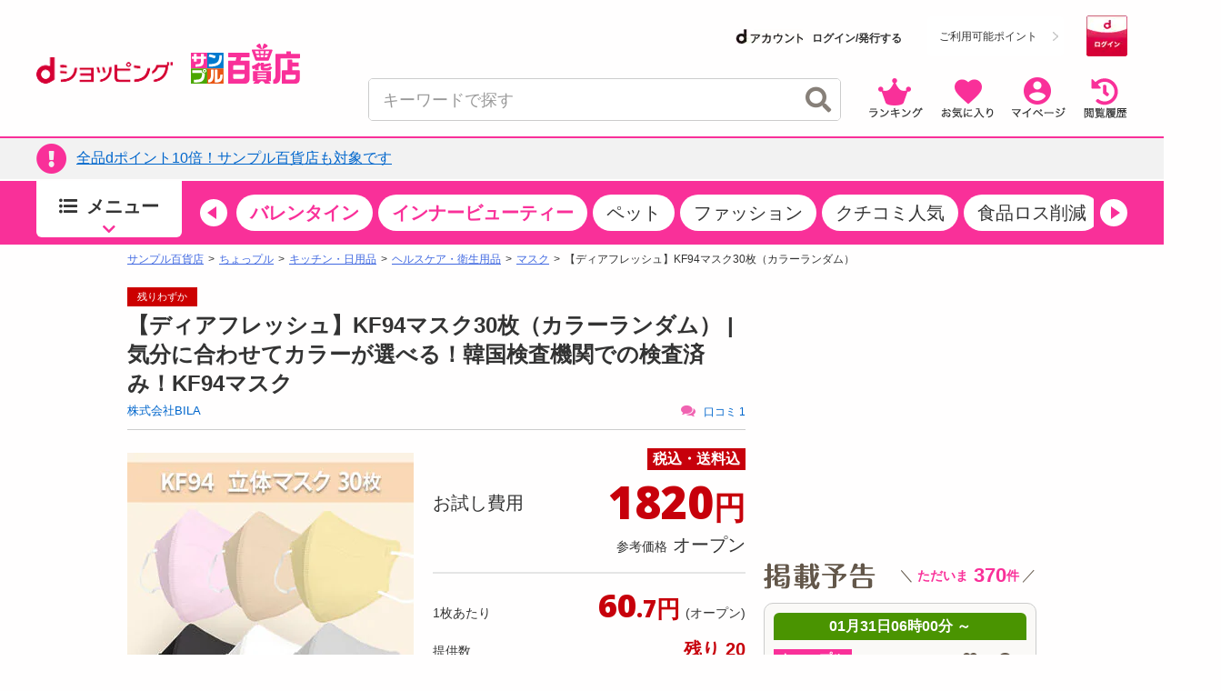

--- FILE ---
content_type: text/html; charset=utf-8
request_url: https://www.google.com/recaptcha/api2/aframe
body_size: 185
content:
<!DOCTYPE HTML><html><head><meta http-equiv="content-type" content="text/html; charset=UTF-8"></head><body><script nonce="TFVHgG9EmFcDPHbZwQyM0w">/** Anti-fraud and anti-abuse applications only. See google.com/recaptcha */ try{var clients={'sodar':'https://pagead2.googlesyndication.com/pagead/sodar?'};window.addEventListener("message",function(a){try{if(a.source===window.parent){var b=JSON.parse(a.data);var c=clients[b['id']];if(c){var d=document.createElement('img');d.src=c+b['params']+'&rc='+(localStorage.getItem("rc::a")?sessionStorage.getItem("rc::b"):"");window.document.body.appendChild(d);sessionStorage.setItem("rc::e",parseInt(sessionStorage.getItem("rc::e")||0)+1);localStorage.setItem("rc::h",'1769786388936');}}}catch(b){}});window.parent.postMessage("_grecaptcha_ready", "*");}catch(b){}</script></body></html>

--- FILE ---
content_type: text/html; charset=utf-8
request_url: https://www.google.com/recaptcha/api2/aframe
body_size: -249
content:
<!DOCTYPE HTML><html><head><meta http-equiv="content-type" content="text/html; charset=UTF-8"></head><body><script nonce="JkLTSeeZtaYR8jDMGCg4dg">/** Anti-fraud and anti-abuse applications only. See google.com/recaptcha */ try{var clients={'sodar':'https://pagead2.googlesyndication.com/pagead/sodar?'};window.addEventListener("message",function(a){try{if(a.source===window.parent){var b=JSON.parse(a.data);var c=clients[b['id']];if(c){var d=document.createElement('img');d.src=c+b['params']+'&rc='+(localStorage.getItem("rc::a")?sessionStorage.getItem("rc::b"):"");window.document.body.appendChild(d);sessionStorage.setItem("rc::e",parseInt(sessionStorage.getItem("rc::e")||0)+1);localStorage.setItem("rc::h",'1769786389099');}}}catch(b){}});window.parent.postMessage("_grecaptcha_ready", "*");}catch(b){}</script></body></html>

--- FILE ---
content_type: text/html; charset=utf-8
request_url: https://www.google.com/recaptcha/api2/aframe
body_size: -271
content:
<!DOCTYPE HTML><html><head><meta http-equiv="content-type" content="text/html; charset=UTF-8"></head><body><script nonce="X0qIiqpPpxV6yBkfDGhckA">/** Anti-fraud and anti-abuse applications only. See google.com/recaptcha */ try{var clients={'sodar':'https://pagead2.googlesyndication.com/pagead/sodar?'};window.addEventListener("message",function(a){try{if(a.source===window.parent){var b=JSON.parse(a.data);var c=clients[b['id']];if(c){var d=document.createElement('img');d.src=c+b['params']+'&rc='+(localStorage.getItem("rc::a")?sessionStorage.getItem("rc::b"):"");window.document.body.appendChild(d);sessionStorage.setItem("rc::e",parseInt(sessionStorage.getItem("rc::e")||0)+1);localStorage.setItem("rc::h",'1769786389178');}}}catch(b){}});window.parent.postMessage("_grecaptcha_ready", "*");}catch(b){}</script></body></html>

--- FILE ---
content_type: text/html; charset=utf-8
request_url: https://www.google.com/recaptcha/api2/aframe
body_size: -273
content:
<!DOCTYPE HTML><html><head><meta http-equiv="content-type" content="text/html; charset=UTF-8"></head><body><script nonce="8Uda-aY_STmTTaZEAm4I9w">/** Anti-fraud and anti-abuse applications only. See google.com/recaptcha */ try{var clients={'sodar':'https://pagead2.googlesyndication.com/pagead/sodar?'};window.addEventListener("message",function(a){try{if(a.source===window.parent){var b=JSON.parse(a.data);var c=clients[b['id']];if(c){var d=document.createElement('img');d.src=c+b['params']+'&rc='+(localStorage.getItem("rc::a")?sessionStorage.getItem("rc::b"):"");window.document.body.appendChild(d);sessionStorage.setItem("rc::e",parseInt(sessionStorage.getItem("rc::e")||0)+1);localStorage.setItem("rc::h",'1769786389229');}}}catch(b){}});window.parent.postMessage("_grecaptcha_ready", "*");}catch(b){}</script></body></html>

--- FILE ---
content_type: text/html; charset=utf-8
request_url: https://www.google.com/recaptcha/api2/aframe
body_size: -269
content:
<!DOCTYPE HTML><html><head><meta http-equiv="content-type" content="text/html; charset=UTF-8"></head><body><script nonce="nLzDqskFZFPLv5WPjtgPAQ">/** Anti-fraud and anti-abuse applications only. See google.com/recaptcha */ try{var clients={'sodar':'https://pagead2.googlesyndication.com/pagead/sodar?'};window.addEventListener("message",function(a){try{if(a.source===window.parent){var b=JSON.parse(a.data);var c=clients[b['id']];if(c){var d=document.createElement('img');d.src=c+b['params']+'&rc='+(localStorage.getItem("rc::a")?sessionStorage.getItem("rc::b"):"");window.document.body.appendChild(d);sessionStorage.setItem("rc::e",parseInt(sessionStorage.getItem("rc::e")||0)+1);localStorage.setItem("rc::h",'1769786389380');}}}catch(b){}});window.parent.postMessage("_grecaptcha_ready", "*");}catch(b){}</script></body></html>

--- FILE ---
content_type: text/html; charset=utf-8
request_url: https://www.google.com/recaptcha/api2/aframe
body_size: -248
content:
<!DOCTYPE HTML><html><head><meta http-equiv="content-type" content="text/html; charset=UTF-8"></head><body><script nonce="rULiCEpL54D9kuc-AJcxoQ">/** Anti-fraud and anti-abuse applications only. See google.com/recaptcha */ try{var clients={'sodar':'https://pagead2.googlesyndication.com/pagead/sodar?'};window.addEventListener("message",function(a){try{if(a.source===window.parent){var b=JSON.parse(a.data);var c=clients[b['id']];if(c){var d=document.createElement('img');d.src=c+b['params']+'&rc='+(localStorage.getItem("rc::a")?sessionStorage.getItem("rc::b"):"");window.document.body.appendChild(d);sessionStorage.setItem("rc::e",parseInt(sessionStorage.getItem("rc::e")||0)+1);localStorage.setItem("rc::h",'1769786390314');}}}catch(b){}});window.parent.postMessage("_grecaptcha_ready", "*");}catch(b){}</script></body></html>

--- FILE ---
content_type: text/css
request_url: https://dshopping-3ple.docomo.ne.jp/css/base/layout.css
body_size: 2882
content:
@charset "utf-8";*{margin:0;padding:0}h1,h2,h3,h4,h5,h6,header,footer,nav,section,article,aside{margin:0;padding:0;font-size:12px;font-style:normal;font-weight:normal}img{vertical-align:bottom}html,body{height:100%}#headerWrapper{margin:0 auto}html,body{background:#fffefe;color:#59493f;font-family:"Lucida Grande","segoe UI","ヒラギノ角ゴ ProN W3","Hiragino Kaku Gothic ProN",Meiryo,"メイリオ",Verdana,Arial,sans-serif}body{height:auto !important;min-height:100%;min-width:1000px}a{color:#06c}a:visited{color:#0000cd}a:hover{color:#1e90ff;text-decoration:none}a:hover{filter:alpha(opacity=80);opacity:.8}input[type="image"]:hover{filter:alpha(opacity=80);opacity:.8}hr{border:0;height:2px;background:#ccc;margin:5px 0}#maincontents hr{margin:30px 0 5px}#mainsection .pager{font-size:12px;padding:5px 0;position:relative}#mainsection .pager .ma_prev{padding:5px 10px;position:absolute;left:0;bottom:5px;text-align:left;width:auto}#mainsection .pager .ma_next{padding:5px 10px;position:absolute;right:0;bottom:5px;text-align:right;width:auto}#mainsection .pager .ma_prev a:hover,#mainsection .pager .ma_next a:hover{color:#1e90ff}#mainsection .pager ul{margin:0 auto;text-align:center;width:500px}#mainsection .pager li{background:#fff;display:inline-block;*display:inline;*zoom:1;margin:0 5px;padding:0;text-align:center;width:38px}#mainsection .pager li a{background:#fff;border:1px solid #ccc;color:#666;display:block;padding:5px}#mainsection .pager li a:hover{background:#1e90ff;color:#fff}#mainsection .pager em{background:#06c;color:#fff;display:block;font-style:normal;padding:5px}#mainsection .current_index{text-align:left}.kuchikomi_arrow_box{position:relative;background:#fff;border:1px solid #fe138d;border-radius:20px;padding:5px;min-width:110px;max-width:115px;font-size:14px;font-weight:bold;color:#f22690;height:30px;line-height:13px;text-align:center;margin-left:10px;margin-top:22px}.kuchikomi_arrow_box p{font-weight:normal;font-size:9px}.kuchikomi_arrow_box:after,.kuchikomi_arrow_box:before{right:100%;top:50%;border:solid transparent;content:" ";height:0;width:0;position:absolute;pointer-events:none}.kuchikomi_arrow_box:after{border-color:rgba(255,255,255,0);border-right-color:#fff;border-width:4px;margin-top:-4px}.kuchikomi_arrow_box:before{border-color:rgba(254,19,141,0);border-right-color:#fe138d;border-width:5px;margin-top:-5px}.kuchikomi_arrow_box2{position:relative;background:#fff;border:1px solid #fe138d;border-radius:20px;padding:5px;width:135px;font-size:14px;font-weight:bold;color:#f22690;height:30px;line-height:13px;text-align:center;margin-left:10px;margin-top:22px;white-space:none;letter-spacing:-0.05em}.kuchikomi_arrow_box2 p{font-weight:normal;font-size:9px}.kuchikomi_arrow_box2:after,.kuchikomi_arrow_box2:before{right:100%;top:50%;border:solid transparent;content:" ";height:0;width:0;position:absolute;pointer-events:none}.kuchikomi_arrow_box2:after{border-color:rgba(255,255,255,0);border-right-color:#fff;border-width:4px;margin-top:-4px}.kuchikomi_arrow_box2:before{border-color:rgba(254,19,141,0);border-right-color:#fe138d;border-width:5px;margin-top:-5px}.headerlogo_area{margin-top:-15px;margin-bottom:8px}.headerlogo_area ul li{display:table-cell;vertical-align:middle}.headerbutton{font-family:"Lucida Grande","segoe UI","ヒラギノ角ゴ ProN W3","Hiragino Kaku Gothic ProN",Meiryo,"メイリオ",Verdana,Arial,sans-serif;font-size:13px;color:#59493f;background-color:#fff;background:linear-gradient(to bottom,#fff,#ededed);background:-moz-linear-gradient(top,#fff 0,#fff 50%,#ededed);background:-webkit-gradient(linear,left top,left bottom,from(#fff),color-stop(0.50,#fff),to(#ededed));-moz-border-radius:3px;-webkit-border-radius:3px;border-radius:3px;border:1px solid #afafaf;width:103px;height:36px;vertical-align:middle;margin-top:20px;margin-left:35px;cursor:pointer;line-height:13px}.headerbutton img{vertical-align:middle;margin-right:2px;margin-top:-2px}.headerbutton2{font-family:"Lucida Grande","segoe UI","ヒラギノ角ゴ ProN W3","Hiragino Kaku Gothic ProN",Meiryo,"メイリオ",Verdana,Arial,sans-serif;font-size:13px;color:#59493f;background-color:#fff;background:linear-gradient(to bottom,#fff,#ededed);background:-moz-linear-gradient(top,#fff 0,#fff 50%,#ededed);background:-webkit-gradient(linear,left top,left bottom,from(#fff),color-stop(0.50,#fff),to(#ededed));-moz-border-radius:3px;-webkit-border-radius:3px;border-radius:3px;border:1px solid #afafaf;width:103px;height:36px;vertical-align:middle;margin-top:20px;margin-left:20px;cursor:pointer;line-height:13px}.headerbutton2 img{vertical-align:middle;margin-right:2px;margin-top:-2px}.headerbutton3{font-family:"Lucida Grande","segoe UI","ヒラギノ角ゴ ProN W3","Hiragino Kaku Gothic ProN",Meiryo,"メイリオ",Verdana,Arial,sans-serif;font-size:13px;color:#59493f;background-color:#fff;background:linear-gradient(to bottom,#fff,#ededed);background:-moz-linear-gradient(top,#fff 0,#fff 50%,#ededed);background:-webkit-gradient(linear,left top,left bottom,from(#fff),color-stop(0.50,#fff),to(#ededed));-moz-border-radius:3px;-webkit-border-radius:3px;border-radius:3px;border:1px solid #afafaf;width:120px;height:36px;vertical-align:middle;margin-top:20px;margin-left:10px;cursor:pointer;line-height:13px}.headerbutton3 img{vertical-align:middle;margin-right:2px;margin-top:-2px}#headerMain .search{margin-left:25px;margin-top:20px;width:auto !important}.aboutlogo{position:relative}#rootHeader{min-width:1000px}#rootHeader header{margin:0 auto;width:1000px}#accountNav{color:#ff1b8e;font-size:12px;font-weight:bold;height:20px;line-height:20px;padding:2px 0}#accountNav a{color:#59493f !important;text-decoration:underline !important}#accountNav p{float:left}#menubar{float:right}#menubar li{color:#666;display:inline-block;font-weight:normal;padding:0 5px;text-align:center;vertical-align:top}#menubar li p{color:#f22690;font-size:14px}#menubar li:first-child{border-left:0}#siteTitle{text-align:left;float:left}#siteTitle img{text-align:left}.totalcomment h2{margin-top:1px;height:22px}.totalcomment p{background:#fff;border:1px solid #666;border-top:0;color:#ff1b8e;font-size:14px;font-weight:bold;height:23px;line-height:23px;width:159px}#headerBanner{float:right;text-align:right;width:728px}#headerBanner .superbanner{height:90px;width:728px}#headerBanner h2{padding-top:15px}#mainsection{margin:0 auto;width:1000px}#globalnav{width:1000px}#globalnav li{float:left;display:inline-block;*display:inline;*zoom:1;vertical-align:top}#globalnav li ul li{float:none}#globalnav li a{background:#fff url(../../image/layout/globalnavi.gif) no-repeat left top;display:block;height:35px;line-height:35px;width:100%}#globalnav a span{display:none}#globalnav li a:hover{filter:mask(color=green);opacity:1.0}#globalnav .nav_home{width:38px}#globalnav .nav_home a{background-position:0 0}#globalnav .nav_pay4ship{width:103px}#globalnav .nav_pay4ship a{background-position:-38px 0}#globalnav .nav_foodshop{width:128px}#globalnav .nav_foodshop a{background-position:-142px 0}#globalnav .nav_sample{width:154px}#globalnav .nav_sample a{background-position:-270px 0}#globalnav .nav_trial{width:166px}#globalnav .nav_trial a{background-position:-424px 0}#globalnav .nav_trial .submenu{width:200px}#globalnav .nav_bodycare{width:110px}#globalnav .nav_bodycare .submenu{width:110px}#globalnav .nav_bodycare a{background-position:-590px 0}#globalnav .nav_rsp{width:98px}#globalnav .nav_rsp a{background-position:-700px 0}#globalnav .nav_enquete{width:106px}#globalnav .nav_enquete a{background-position:-798px 0}#globalnav .nav_wellness{width:95px}#globalnav .nav_wellness a{background-position:-905px 0}#globalnav .submenu{display:none;position:absolute;z-index:100}#globalnav .submenu li{border-right:1px solid #eee;border-bottom:1px solid #ddd;display:block}#globalnav .submenu li a{background-image:none;background:#ffeff4;display:inline-block;font-size:11px;text-decoration:none;text-indent:5px;white-space:nowrap}#globalnav .submenu li a:hover{background:#f362b0;color:#fff}#globalnav_2{width:1000px}#globalnav_2 li{float:left;display:inline-block;*display:inline;*zoom:1;vertical-align:top}#globalnav_2 li ul li{float:none}#globalnav_2 li a{display:block;height:35px;line-height:35px;width:100%}#globalnav_2 a span{display:none}#globalnav_2 li a:hover{filter:alpha(opacity=100);opacity:1.0}#globalnav_2 .nav_home{background:#fff url(../../image/head/navi_home.png) no-repeat left top;width:41px}#globalnav_2 .nav_home a{background-position:0 0}#globalnav_2 .nav_home a{background-position:0 0}#globalnav_2 .nav_pay4ship{background:#fff url(../../image/head/navi_pay4ship.png) no-repeat left top;width:379px}#globalnav_2 .nav_pay4ship a{background-position:-38px 0}#globalnav_2 .nav_pay4ship .submenu{width:379px}#globalnav_2 .nav_foodshop{background:#fff url("../../image/head/navi_foodshop.png") no-repeat scroll left top;width:145px}#globalnav_2 .nav_foodshop a{background-position:-142px 0}#globalnav_2 .nav_foodshop .submenu{width:142px}#globalnav_2 .nav_sample{background:#fff url("../../image/head/navi_sample.png") no-repeat scroll left top;width:145px}#globalnav_2 .nav_sample a{background-position:-284px 0}#globalnav_2 .nav_sample .submenu{width:142px}#globalnav_2 .nav_coupon{background:#fff url("../../image/head/navi_coupon.png") no-repeat scroll left top;width:145px}#globalnav_2 .nav_coupon a{background-position:-426px 0}#globalnav_2 .nav_coupon .submenu{width:142px}#globalnav_2 .nav_trial{width:166px}#globalnav_2 .nav_trial a{background-position:-424px 0}#globalnav_2 .nav_trial .submenu{width:200px}#globalnav_2 .nav_bodycare{width:110px}#globalnav_2 .nav_bodycare .submenu{width:110px}#globalnav_2 .nav_bodycare a{background-position:-590px 0}#globalnav_2 .nav_rsp{background:#fff url(../../image/layout/navi_rsp.png) no-repeat left top;width:159px}#globalnav_2 .nav_rsp a{background-position:-700px 0}#globalnav_2 .nav_enquete{width:106px}#globalnav_2 .nav_enquete a{background-position:-798px 0}#globalnav_2 .nav_wellness{background:#fff url("../../image/head/navi_wellness.png") no-repeat scroll left top;width:145px}#globalnav_2 .nav_wellness a{background-position:-568px 0}#globalnav_2 .submenu{display:none;position:absolute;z-index:100}#globalnav_2 .submenu li{border-right:1px solid #eee;border-bottom:1px solid #ddd;display:block}#globalnav_2 .submenu li a{background-image:none;background:#fff;display:inline-block;font-size:11px;text-decoration:none;text-indent:5px;white-space:nowrap;text-align:left;color:#ff1b8f;font-weight:bold;opacity:1.0;filter:alpha(opacity=100)}#globalnav_2 .submenu .all a{background:#fff;opacity:1.0;filter:alpha(opacity=100)}#globalnav_2 .submenu li a:hover{background:#f8d9ed;opacity:1.0;filter:alpha(opacity=100)}#topicpath{margin:5px 0 10px}#topicpath li{color:#666;display:inline-block;font-size:10px;line-height:16px;padding:0 2px}#topicpath li a{color:#4169e1;text-decoration:none}#topicpath li.current{background:#eee;border:1px solid #eee;border-radius:4px;color:#000}#topicpath li:after{content:">";display:inline-block;padding:0 3px}#topicpath li.current:after{content:""}#rootFooter{background:transparent url(../../image/layout/bg_footer.png) repeat-x left top}#rootFooter footer{background:transparent url(../../image/layout/bg_footer_main.png) no-repeat center top;min-width:1000px}#rootFooter #pageTopBtn{height:150px;margin:0 auto;overflow:hidden;position:relative;width:1000px}#scroll-top{display:block;position:absolute;right:34px;top:88px}#footernav{margin:0 auto;padding:0 0 20px;width:1000px}#footernav .column{float:left;font-size:12px;text-align:left;width:250px}#footernav dt{color:#f362b0;font-weight:bold;padding:10px 0 0}#footernav dd{padding:2px 0}#company{background:#f5f5f5;border-top:3px solid #e2e2e2;border-bottom:0;margin:0;padding:10px 0;text-align:center}#footerSubNav{background:#f362b0}#footerSubNav ul{margin:0 auto;padding:8px 0;text-align:center;width:1000px}#footerSubNav li{display:inline-block;letter-spacing:.1em;padding:0 8px;word-spacing:-0.4em}#footerSubNav li a{color:#fff}#copy{background:#f5f5f5;color:#ff1b8e;height:50px;line-height:50px;padding:5px 0;text-align:center}#copy small{letter-spacing:.1em;padding-left:8px}#copy img{vertical-align:middle}#rootFooter small{font-size:11px}#maincontents{float:left;width:680px}#sidebar{float:right;width:300px;margin-top:10px}.ui-widget{font-size:13px}button.css2button{background-color:#72ab4c;background:-m72ab4coz-linear-gradient(top,#72ab4c 0,#72ab4c 50%,#6ca248 50%,#6ca248);background:-webkit-gradient(linear,left top,left bottom,from(#72ab4c),color-stop(0.50,#72ab4c),color-stop(0.50,#6ca248),to(#6ca248));border:0 solid #fff;border-radius:3px;color:#fff;font-weight:bold;text-align:center;font-family:"Lucida Grande","Hiragino Kaku Gothic ProN",Meiryo,sans-serif;font-size:14px;font-weight:bold;height:20px;line-height:18px;text-align:center;vertical-align:middle;width:157px}button.indexcomingsoon{background:rgba(0,0,0,0) linear-gradient(to bottom,#72ab4c,#6ca248) repeat scroll 0 0;border:0 solid #fff;border-radius:3px;color:#fff;font-family:"Lucida Grande","Hiragino Kaku Gothic ProN",Meiryo,sans-serif;font-size:14px;font-weight:bold;height:30px;line-height:18px;text-align:center;vertical-align:middle;width:300px}.front_banner_area{margin:auto;text-align:center;width:100%;margin-top:10px;margin-bottom:-15px}#headerMain table tr td{marging:0}#srchBox #srchInput{border:1px solid #bbb;width:280px;height:28px;padding:5px;color:#aaa}#srchBox #srchBtn{width:40px;height:40px;background:url(../../image/head/search.png);border:0;cursor:pointer;cursor:hand;vertical-align:bottom !important}#srchBox.watermark{padding-bottom:6px}#srchBox.watermark #srchInput{border:1px solid #bbb;width:280px;height:28px;padding:5px;color:#aaa;background:#fff url(http://i.yimg.jp/images/search/customsearch/yjlogo/yjlogo_type4.gif) 98% 85% no-repeat}#srchBox.watermark #srchInput.nomark{background:#fff}#srchBox.watermark #srchLogo{display:none}.frame_pink{border:2px solid #f362b0;box-shadow:0 0 10px #ccc;padding:48px 38px;min-height:140px;width:auto;text-align:center}.point_box#coupon_box{margin:10px 0;text-align:left}span.point_list_title{font-weight:bold;font-size:120%}span.point_list_num{font-size:140%;font-weight:bold;color:red}.point_box p{font-size:80%}

--- FILE ---
content_type: text/css
request_url: https://dshopping-3ple.docomo.ne.jp/css/sidebar.css
body_size: 2587
content:
@charset "utf-8";#sidebar>div{margin-top:10px}#sidebar>div:first-child{margin-top:0}#sidebar-comingsoon{width:300px;// height:200px}#sidebar-comingsoon a{text-decoration:none}#sidebar-comingsoon h2{margin:5px 0 0;text-align:center}#sidebar-comingsoon .body{height:200px;margin:5px 0;overflow:hidden;position:relative}#sidebar-comingsoon .slider-trigger{cursor:pointer;height:19px;width:9px}#sidebar-comingsoon .slider-trigger a{display:block;height:100%;width:100%}#comingsoon_prev{background:url(../image/common/pager/prev_pink_arrow.png) no-repeat;background-size:9px 19px;position:absolute;left:0;top:80px;z-index:99}#comingsoon_next{background:url(../image/common/pager/next_pink_arrow.png) no-repeat;background-size:9px 19px;position:absolute;right:0;top:80px}#sidebar-comingsoon .wrapper{height:200px;position:absolute;left:0;width:300px}#sidebar-comingsoon .links{position:relative}#sidebar-comingsoon .btn{position:absolute;bottom:-1px}.side-login{width:300px;overflow:hidden}.side-login ul li{list-style:none;float:left;width:150px;margin-top:10px;margin-bottom:10px}.sidebutton{font-family:"Lucida Grande","segoe UI","?????????? ProN W3","Hiragino Kaku Gothic ProN",Meiryo,"????????",Verdana,Arial,sans-serif;font-size:15px;color:#59493f;background-color:#fff;background:linear-gradient(to bottom,#fff,#ededed);background:-moz-linear-gradient(top,#fff 0,#fff 50%,#ededed);background:-webkit-gradient(linear,left top,left bottom,from(#fff),color-stop(0.50,#fff),to(#ededed));-moz-border-radius:3px;-webkit-border-radius:3px;border-radius:3px;border:1px solid #afafaf;width:140px;height:45px;vertical-align:middle;cursor:pointer;line-height:18px}.sidebutton img{vertical-align:middle;margin-right:2px;margin-top:-2px}.sidebutton2{font-family:"Lucida Grande","segoe UI","?????????? ProN W3","Hiragino Kaku Gothic ProN",Meiryo,"????????",Verdana,Arial,sans-serif;font-size:15px;color:#59493f;background-color:#fff;background:linear-gradient(to bottom,#fff,#ededed);background:-moz-linear-gradient(top,#fff 0,#fff 50%,#ededed);background:-webkit-gradient(linear,left top,left bottom,from(#fff),color-stop(0.50,#fff),to(#ededed));-moz-border-radius:3px;-webkit-border-radius:3px;border-radius:3px;border:1px solid #afafaf;width:140px;height:45px;vertical-align:middle;cursor:pointer;line-height:18px}.sidebutton2 img{vertical-align:middle;margin-right:2px;margin-top:-2px}#slotzone{width:300px;position:relative;height:160px}#slotzone .slot{position:absolute;top:0;right:0;background-image:url(../image/right/slot.png);width:153px;height:136px}#slotzone .slotnumber{position:absolute;top:0;left:0}#slotzone .slotbaloon{background-image:url(../image/right/slot_baloon.png);position:absolute;width:167px;height:129px;top:0;left:0}#slotzone .sampler{position:absolute;width:68px;height:30px;color:#f22690;line-height:14px;font-size:12px;text-decoration:none;z-index:99;top:25px;left:60px}#slotzone .sampler p{font-weight:bold;font-size:15px}#slotzone .slotsample{position:absolute;left:20px;width:100px;height:30px;top:65px;font-size:11px;z-index:99;text-align:center}#slotzone .slotsample a{color:#1e67b2}.baloon{position:relative;background:#fff;border:1px solid #fe138d;border-radius:20px;padding:5px;min-width:80px;max-width:85px;font-size:14px;font-weight:bold;color:#f22690;line-height:13px;text-align:center;float:right;margin-top:-28px;margin-bottom:10px}.baloon p{font-weight:normal;font-size:9px}.baloon:after,.baloon:before{right:100%;top:50%;border:solid transparent;content:" ";height:0;width:0;position:absolute;pointer-events:none}.baloon:after{border-color:rgba(255,255,255,0);border-right-color:#fff;border-width:4px;margin-top:-4px}.baloon:before{border-color:rgba(254,19,141,0);border-right-color:#fe138d;border-width:5px;margin-top:-5px}#sidemaincontents{width:300px;margin-top:10px;margin-bottom:10px;overflow:hidden}#sidemaincontents a{font-size:12px;text-align:center;color:#1e67b2}#sidemaincontents ul li{list-style:none;float:left;margin-left:8px;margin-right:8px;text-align:center}#comingsoon-carousel .date{background:#fa679b;color:#fff;line-height:20px;margin:0 0 5px;text-align:center;font-size:11px;margin:2px;border-radius:10px}#comingsoon-carousel .item_img{display:block;float:left;width:168px}#comingsoon-carousel .item_info{float:right;width:130px;height:168px;position:relative}#comingsoon-carousel .item_name{color:#4e4e4e;font-size:14px;height:30px;line-height:1.2;word-break:break-all;margin-top:5px;margin-left:3px;width:100%}#comingsoon-carousel .srp{color:#59493f;font-size:10px;text-decoration:none}#comingsoon-carousel .selling-price{color:#c7000b;font-size:10px;line-height:1.2;position:absolute;bottom:0;text-align:right;width:130px}#comingsoon-carousel .price{color:#c7000b;font-size:20px;text-align:center;font-weight:bold}#comingsoon-carousel .unit-price{// margin-top:2px;// text-align:center}#comingsoon-carousel .first-come{background:#c7000b none repeat scroll 0 0;border-radius:10px;color:#fff;float:right;font-size:11px;height:14px;line-height:12px;margin-top:-14px;padding-left:5px;padding-right:5px;text-align:center;vertical-align:middle}#comingsoon-carousel .first-come span{font-size:11px;font-weight:bold}.comingsoon_cate_icon{margin-left:2px;width:50px}#sidebar-login .body{background:#e6ebcc;font-size:12px;padding:5px 10px}#sidebar-login .user-input{padding:8px 0 0}#sidebar-login .user-input:first-child{padding-top:0}#sidebar-login .label{float:left;height:20px;line-height:20px;text-align:left;width:52px}#sidebar-login .label img{padding:5px 0}#sidebar-login .input input{border:1px solid #ccc;float:right;padding:2px 1px;width:222px}#sidebar-login .user-input span{display:inline-block;font-weight:normal;padding-left:5px}#sidebar-login a{text-decoration:none}#sidebar-login hr{border:0;background:#98b331;height:1px}#sidebar-login .button_area{padding:10px 0;text-align:center}.sidebar-ranking .body{padding:0 3px 3px;width:294px}.sidebar-ranking .wrapper{padding:0 0 7px}.sidebar-ranking li{display:block;padding:7px 3px 0}.sidebar-ranking .item_rank{display:block;float:left;margin-right:5px;text-align:center;width:39px;overflow:hidden}.sidebar-ranking .item_img{border:1px solid #ccc;display:block;float:left;height:37px;margin-right:5px;width:37px;overflow:hidden}.sidebar-ranking .item_info{float:right;font-size:12px;line-height:1.0;width:198px}.sidebar-ranking .item_name{word-break:break-all}.sidebar-ranking .company{color:#666;font-size:10px;word-break:break-all}.sidebar-ranking .lower-rank .item_name{font-size:10px}.sidebar-ranking .lower-rank .company{font-size:8px}#sidebar-ranking-pay4ship .body{background:url(../image/ranking/bg_pay4ship.png) repeat left top}#sidebar-ranking-pay4ship .wrapper{background:#ffeff4}#sidebar-ranking-foodshop .body{background:url("../image/ranking/bg_foodshop.png") repeat left top}#sidebar-ranking-foodshop .wrapper{background:none repeat scroll 0 0 #fff2d5}#sidebar-ranking-sample .body{background:url(../image/ranking/bg_sample.png) repeat left top}#sidebar-ranking-sample .wrapper{background:#f5f5f2}#sidebar-ranking-trial .body{background:url(../image/ranking/bg_trial.png) repeat left top}#sidebar-ranking-trial .wrapper{background:#dce8dc}#sidebar-search h2{text-align:center}#sidebar-search .search_list{margin-bottom:10px}#sidebar-search .search_list li{display:inline-block;*display:inline;*zoom:1;height:38px;margin:1px;text-align:center;vertical-align:top;width:145px}#sidebar-search .search_list li a{display:block;height:100%;width:100%}#sidebar-search .search_list li a img{display:inline-block;height:13px;padding:13px 0 12px}#sidebar-search .search_list .season img{display:inline-block;height:26px;padding:6px 0}#sidebar-search .category li a{background:url(../image/search/bg_pink.png) repeat-x left top}#sidebar-search .contents li a{background:url(../image/search/bg_green.png) repeat-x left top}#sidebar-search .category li .with_count{display:block;position:relative}#sidebar-search .category li .with_count span{color:#fff;display:block;font-size:13px;position:absolute;right:55px;top:9px;text-align:right;text-decoration:none;width:36px}#sidebar-search .category li:first-child .with_count span{position:absolute;right:55px;top:9px}#google-inner-search{background:#ffeff4;padding:10px;width:280px}#google-inner-search form{height:25px;line-height:25px}#google-inner-search .txt_search{display:block;float:left;width:180px}#google-inner-search .btn_search{display:block;float:right;width:90px}#sidebar-vote .body{background:#fff3d5;font-size:12px;padding:0 10px 5px}#sidebar-vote h3{font-weight:normal;padding:5px 0}#sidebar-vote h3 span{display:inline-block;font-weight:bold;margin-right:5px}#sidebar-vote li{background:#fff;font-weight:bold;margin-top:1px;padding:5px}#sidebar-vote .actions{text-align:center}#sidebar-vote .vote_about{background:#fff;margin:3px 0;padding:5px}#sidebar-vote .todays-theme{text-align:left;padding:5px 0}#sidebar-vote .vote_about a{display:block;margin:5px auto;height:30px;width:140px}#sidebar-information{font-size:12px;padding:10px 0}#sidebar-information li{// border-bottom:1px dotted #ccc;display:block;margin:2px 0;padding:4px 0}#sidebar-information .date{color:#f463b2;font-size:14px;font-weight:bold}#sidebar-information .title{line-height:1.1;color:#59493f;font-size:12px}#sidebar-information .title a{color:#59493f}#sidebar-information .links{text-align:right}#sidebar-banners a{display:block;margin:5px auto 0}#sidebar-banners .social_3ple{margin-top:5px;position:relative}#sidebar-banners .link_fb{display:block;position:absolute;top:14px;left:160px;height:48px;width:48px;z-index:2}#sidebar-banners .link_tw{display:block;position:absolute;top:14px;left:228px;height:48px;width:48px;z-index:2}.h2-icon{border:0;height:11px;width:11px;text-align:left;margin-top:3px;margin-bottom:4px;margin-right:3px}#viewLogin .loginBox{background-color:#f2f2f2;font-size:12px;padding:0;margin-top:-8px}#viewLogin .loginBox .items{padding:15px 8px 10px 5px}input.lp1{font-size:15px;height:32px;width:100%;border:1px solid #a5a5a5;-moz-border-radius:3px;-webkit-border-radius:3px}#viewLogin .btnLoginBox{margin-top:12px;text-align:center}#viewLogin .btnLoginBox p a{color:#525252;text-decoration:underline}#viewLogin .btnLoginBox p a:hover{color:#bb565a;text-decoration:underline;opacity:1}#viewLogin .btnLoginBox .pwdTxt{font-size:10px;text-align:right;margin-right:10px}#viewLogin .btnLoginBox .pwdTxt a{color:#ff1b8f !important;text-decoration:underline}#viewLogin .socialLogin{margin-top:8px;margin-bottom:8px}#viewLogin .yahooSigninButton{color:#525252 !important;margin-right:10px}#viewLogin .googleSigninButton{color:#c95653 !important;margin-left:10px}#viewLogin .facebookSigninButton{color:#355c9f !important;margin-right:10px}#viewLogin .twitterSigninButton{color:#49afe0 !important;margin-left:10px}#viewLogin .registBox{background-color:#f2f2f2;margin-top:10px;padding-bottom:10px;text-align:center}#viewLogin .registBox .textReg{margin-top:12px;font-size:10px}#viewLogin .registBox p a{color:#ff1b8f !important;text-decoration:underline}#viewLogin .registBox p a:hover{color:#ff1b8f;text-decoration:none}.mt_10{margin-top:10px}.mt_15{margin-top:15px}#rightsns{width:200px;margin:auto}#rightsns ul li{list-style:none;float:left;width:50%;text-align:center}.sidebar_ad a{color:#1e67b2;font-size:12px}#right_sns_join{width:100%;margin:auto}#right_sns_join p{font-size:10px;margin:5px 0;color:#59493f;text-align:center}#right_sns_join p a{color:#f22690 !important}#right_sns_join .sns_join ul{font:0}#right_sns_join .sns_join ul li{display:inline-block;vertical-align:bottom;margin:0 2px;text-align:center}.sns_join{width:55%;text-align:center;margin:auto}hr.pinkline2{background:#f463b2 none repeat scroll 0 0;height:7px;margin:20px 0 5px;width:100%}h1.pinktitleline{color:#4e4e4e;font-size:16px;font-weight:bold;margin:5px 0}

--- FILE ---
content_type: application/javascript; charset=UTF-8
request_url: https://alxd.addlv.smt.docomo.ne.jp/2.0/w/web.js?cb=d2c.allox.infrastructure.getad[%22OPHnDKgeCK%22]&nocache=1769786384495&p=d76c51f5TLkG&t=web_088b64be-a858-4502-af15-8c09034b49721769786384495&jv=25.4.0-829cc83&bw=1280
body_size: 1665
content:
d2c.allox.infrastructure.getad["OPHnDKgeCK"]({"allox_ad_response":{"id":"f716e91c0c724facb822eba67060a6fa","delivery_set_id":1510005,"ad_responses":[{"ad_request_id":0,"platform":{"id":8,"name":"PassBack","delivery_type":4,"namespace":"","outer_bidding_symbol":"","required_ad_size":false,"demand_name":"passback"},"adm":{"draw_method":2,"is_enabled_geoedge":false,"design_template":{"id":3665,"name":"新_d76c51f5TLkG_【サンプル百貨店/PC_ミドル02】GoogleAdSense_PB#転用禁止","html":"\u003cscript async src=\"https://pagead2.googlesyndication.com/pagead/js/adsbygoogle.js?client=ca-pub-7341853905703022\"\n     crossorigin=\"anonymous\"\u003e\u003c/script\u003e\n\u003c!-- Passback_AdSense_ミドル02/サンプル百貨店/PC/サンプル百貨店 --\u003e\n\u003cins class=\"adsbygoogle\"\n     style=\"display:inline-block;width:300px;height:250px\"\n     data-ad-client=\"ca-pub-7341853905703022\"\n     data-ad-slot=\"4136752171\"\u003e\u003c/ins\u003e\n\u003cscript\u003e\n     (adsbygoogle = window.adsbygoogle || []).push({});\n\u003c/script\u003e","iframe_tag":"\u003ciframe id=\"{#frame_id}\" src=\"\" scrolling=\"no\" frameborder=\"0\" marginwidth=\"0\" marginheight=\"0\" width=\"100%\" height=\"0\" style=\"border: none; overflow: hidden; clear: both; display: block; margin:0; \"\u003e\u003c/iframe\u003e\n    \u003cscript type=\"text/javascript\"\u003e\n      var timeout = 3000;\n      var interval = 200;\n      var IFRAME_STYLE = {};\n      var {#func_name} = function () {\n        if (timeout \u003c= 0) {\n          return;\n        }\n        var iframetag = document.getElementById(\"{#frame_id}\");\n        if (iframetag == null || iframetag.contentDocument.documentElement.scrollHeight \u003c 50) {\n          timeout -= interval;\n          setTimeout({#func_name}, interval);\n          return;\n        }\n        iframetag.style.height = iframetag.contentDocument.documentElement.scrollHeight + \"px\";\n      };\n      {#func_name}();\n    \u003c/script\u003e\n    ","iframe_html":"\u003c!DOCTYPE html\u003e\n\u003chtml lang=\"ja\"\u003e\n\u003chead\u003e\n  \u003cmeta charset=\"UTF-8\"\u003e\n  \u003cmeta name=\"viewport\" content=\"width=device-width,initial-scale=1.0,maximum-scale=1.0,user-scalable=no\"\u003e\n  \u003cstyle type=\"text/css\"\u003e\n    body {\n      overflow: hidden;\n      -webkit-text-size-adjust: none;\n      margin: 0;\n      overflow-x: hidden;\n      position: relative;\n      font-family: 'ヒラギノ角ゴ ProN W3', 'Hiragino Kaku Gothic ProN', sans-serif;\n      font-size: 14px;\n      line-height: 1;\n    }\n    html {\n      -ms-text-size-adjust: 100%;\n      -webkit-text-size-adjust: 100%\n    }\n    img {\n      border: 0\n    }\n    a {\n      background-color: transparent\n    }\n    a:active,\n    a:hover {\n      outline: 0\n    }\n    ul {\n      margin: 0;\n      padding: 0\n    }\n    iframe {\n      border: none\n    }\n    li {\n      display: list-item;\n      text-align: -webkit-match-parent;\n    }\n    img {\n      max-width: 100%;\n      vertical-align: top;\n    }\n    a:link,\n    a:visited {\n      color: #404040;\n      text-decoration: none;\n    }\n    a:hover,\n    a:active {\n      color: #404040;\n      text-decoration: none;\n    }\n  \u003c/style\u003e\n\u003c/head\u003e\n\u003cbody\u003e\n  {#ad_design_source}\n  \u003cscript\u003e\n    inDapIF = true;\n  \u003c/script\u003e\n\u003c/body\u003e\n\u003c/html\u003e","multi_ad_html":""}},"ad_slots":[{"ad_slot_id":0,"redirect_base_url":"","click_trackers":[{"url":"https://alxm.addlv.smt.docomo.ne.jp/click?t=web_088b64be-a858-4502-af15-8c09034b49721769786384495\u0026p=d76c51f5TLkG\u0026pr=392\u0026pf=8\u0026ds=1510\u0026dc=705072\u0026ut=1\u0026nocache=e15bbadc52804bdba1b5f1ba60f060c0","method":"GET"}],"imp_trackers":[{"url":"https://alxm.addlv.smt.docomo.ne.jp/imp?t=web_088b64be-a858-4502-af15-8c09034b49721769786384495\u0026p=d76c51f5TLkG\u0026pr=392\u0026pf=8\u0026ds=1510\u0026dc=705072\u0026ut=1\u0026nocache=e15bbadc52804bdba1b5f1ba60f060c0","method":"GET"}],"viewable_trackers":[{"url":"https://alxm.addlv.smt.docomo.ne.jp/vimp?t=web_088b64be-a858-4502-af15-8c09034b49721769786384495\u0026p=d76c51f5TLkG\u0026pr=392\u0026pf=8\u0026ds=1510\u0026dc=705072\u0026ut=1\u0026nocache=e15bbadc52804bdba1b5f1ba60f060c0","method":"GET"}]}]}]}}
);

--- FILE ---
content_type: text/javascript
request_url: https://rumcdn.geoedge.be/d51e7e94-2494-4676-9d85-9dc40e298f77/grumi.js
body_size: 169315
content:
var grumiInstance = window.grumiInstance || { q: [] };
(function createInstance (window, document, options = { shouldPostponeSample: false }) {
	!function r(i,o,a){function s(n,e){if(!o[n]){if(!i[n]){var t="function"==typeof require&&require;if(!e&&t)return t(n,!0);if(c)return c(n,!0);throw new Error("Cannot find module '"+n+"'")}e=o[n]={exports:{}};i[n][0].call(e.exports,function(e){var t=i[n][1][e];return s(t||e)},e,e.exports,r,i,o,a)}return o[n].exports}for(var c="function"==typeof require&&require,e=0;e<a.length;e++)s(a[e]);return s}({1:[function(e,t,n){var r=e("./config.js"),i=e("./utils.js");t.exports={didAmazonWin:function(e){var t=e.meta&&e.meta.adv,n=e.preWinningAmazonBid;return n&&(t=t,!i.isEmptyObj(r.amazonAdvIds)&&r.amazonAdvIds[t]||(t=e.tag,e=n.amzniid,t.includes("apstag.renderImp(")&&t.includes(e)))},setAmazonParametersToSession:function(e){var t=e.preWinningAmazonBid;e.pbAdId=void 0,e.hbCid=t.crid||"N/A",e.pbBidder=t.amznp,e.hbCpm=t.amznbid,e.hbVendor="A9",e.hbTag=!0}}},{"./config.js":5,"./utils.js":24}],2:[function(e,t,n){var l=e("./session"),r=e("./urlParser.js"),m=e("./utils.js"),i=e("./domUtils.js").isIframe,f=e("./htmlParser.js"),g=e("./blackList").match,h=e("./ajax.js").sendEvent,o=".amazon-adsystem.com",a="/dtb/admi",s="googleads.g.doubleclick.net",e="/pagead/",c=["/pagead/adfetch",e+"ads"],d=/<iframe[^>]*src=['"]https*:\/\/ads.\w+.criteo.com\/delivery\/r\/.+<\/iframe>/g,u={};var p={adsense:{type:"jsonp",callbackName:"a"+ +new Date,getJsUrl:function(e,t){return e.replace("output=html","output=json_html")+"&callback="+t},getHtml:function(e){e=e[m.keys(e)[0]];return e&&e._html_},shouldRender:function(e){var e=e[m.keys(e)[0]],t=e&&e._html_,n=e&&e._snippet_,e=e&&e._empty_;return n&&t||e&&t}},amazon:{type:"jsonp",callbackName:"apstag.renderImp",getJsUrl:function(e){return e.replace("/admi?","/admj?").replace("&ep=%7B%22ce%22%3A%221%22%7D","")},getHtml:function(e){return e.html},shouldRender:function(e){return e.html}},criteo:{type:"js",getJsHtml:function(e){var t,n=e.match(d);return n&&(t=(t=n[0].replace(/iframe/g,"script")).replace(/afr.php|display.aspx/g,"ajs.php")),e.replace(d,t)},shouldRender:function(e){return"loading"===e.readyState}}};function y(e){var t,n=e.url,e=e.html;return n&&((n=r.parse(n)).hostname===s&&-1<c.indexOf(n.pathname)&&(t="adsense"),-1<n.hostname.indexOf(o))&&-1<n.pathname.indexOf(a)&&(t="amazon"),(t=e&&e.match(d)?"criteo":t)||!1}function v(r,i,o,a){e=i,t=o;var e,t,n,s=function(){e.src=t,h({type:"adfetch-error",meta:JSON.stringify(l.meta)})},c=window,d=r.callbackName,u=function(e){var t,n=r.getHtml(e),e=(l.bustedUrl=o,l.bustedTag=n,r.shouldRender(e));t=n,(t=f.parse(t))&&t.querySelectorAll&&(t=m.map(t.querySelectorAll("[src], [href]"),function(e){return e.src||e.href}),m.find(t,function(e){return g(e).match}))&&h({type:"adfetch",meta:JSON.stringify(l.meta)}),!a(n)&&e?(t=n,"srcdoc"in(e=i)?e.srcdoc=t:((e=e.contentWindow.document).open(),e.write(t),e.close())):s()};for(d=d.split("."),n=0;n<d.length-1;n++)c[d[n]]={},c=c[d[n]];c[d[n]]=u;var u=r.getJsUrl(o,r.callbackName),p=document.createElement("script");p.src=u,p.onerror=s,p.onload=function(){h({type:"adfetch-loaded",meta:JSON.stringify(l.meta)})},document.scripts[0].parentNode.insertBefore(p,null)}t.exports={shouldBust:function(e){var t,n=e.iframe,r=e.url,e=e.html,r=(r&&n&&(t=i(n)&&!u[n.id]&&y({url:r}),u[n.id]=!0),y({html:e}));return t||r},bust:function(e){var t=e.iframe,n=e.url,r=e.html,i=e.doc,o=e.inspectHtml;return"jsonp"===(e=p[y(e)]).type?v(e,t,n,o):"js"===e.type?(t=i,n=r,i=(o=e).getJsHtml(n),l.bustedTag=n,!!o.shouldRender(t)&&(t.write(i),!0)):void 0},checkAndBustFriendlyAmazonFrame:function(e,t){(e=e.defaultView&&e.defaultView.frameElement&&e.defaultView.frameElement.id)&&e.startsWith("apstag")&&(l.bustedTag=t)}}},{"./ajax.js":3,"./blackList":4,"./domUtils.js":8,"./htmlParser.js":13,"./session":21,"./urlParser.js":23,"./utils.js":24}],3:[function(e,t,n){var i=e("./utils.js"),o=e("./config.js"),r=e("./session.js"),a=e("./domUtils.js"),s=e("./jsUtils.js"),c=e("./methodCombinators.js").before,d=e("./tagSelector.js").getTag,u=e("./constants.js"),e=e("./natives.js"),p=e.fetch,l=e.XMLHttpRequest,m=e.Request,f=e.TextEncoder,g=e.postMessage,h=[];function y(e,t){e(t)}function v(t=null){i.forEach(h,function(e){y(e,t)}),h.push=y}function b(e){return e.key=r.key,e.imp=e.imp||r.imp,e.c_ver=o.c_ver,e.w_ver=r.wver,e.w_type=r.wtype,e.b_ver=o.b_ver,e.ver=o.ver,e.loc=location.href,e.ref=document.referrer,e.sp=r.sp||"dfp",e.cust_imp=r.cust_imp,e.cust1=r.meta.cust1,e.cust2=r.meta.cust2,e.cust3=r.meta.cust3,e.caid=r.meta.caid,e.scriptId=r.scriptId,e.crossOrigin=!a.isSameOriginWin(top),e.debug=r.debug,"dfp"===r.sp&&(e.qid=r.meta.qid),e.cdn=o.cdn||void 0,o.accountType!==u.NET&&(e.cid=r.meta&&r.meta.cr||123456,e.li=r.meta.li,e.ord=r.meta.ord,e.ygIds=r.meta.ygIds),e.at=o.accountType.charAt(0),r.hbTag&&(e.hbTag=!0,e.hbVendor=r.hbVendor,e.hbCid=r.hbCid,e.hbAdId=r.pbAdId,e.hbBidder=r.pbBidder,e.hbCpm=r.hbCpm,e.hbCurrency=r.hbCurrency),"boolean"==typeof r.meta.isAfc&&(e.isAfc=r.meta.isAfc,e.isAmp=r.meta.isAmp),r.meta.hasOwnProperty("isEBDA")&&"%"!==r.meta.isEBDA.charAt(0)&&(e.isEBDA=r.meta.isEBDA),r.pimp&&"%_pimp%"!==r.pimp&&(e.pimp=r.pimp),void 0!==r.pl&&(e.preloaded=r.pl),e.site=r.site||a.getTopHostname(),e.site&&-1<e.site.indexOf("safeframe.googlesyndication.com")&&(e.site="safeframe.googlesyndication.com"),e.isc=r.isc,r.adt&&(e.adt=r.adt),r.isCXM&&(e.isCXM=!0),e.ts=+new Date,e.bdTs=o.bdTs,e}function w(t,n){var r=[],e=i.keys(t);return void 0===n&&(n={},i.forEach(e,function(e){void 0!==t[e]&&void 0===n[e]&&r.push(e+"="+encodeURIComponent(t[e]))})),r.join("&")}function E(e){e=i.removeCaspr(e),e=r.doubleWrapperInfo.isDoubleWrapper?i.removeWrapperXMP(e):e;return e=4e5<e.length?e.slice(0,4e5):e}function j(t){return function(){var e=arguments[0];return e.html&&(e.html=E(e.html)),e.tag&&(e.tag=E(e.tag)),t.apply(this,arguments)}}e=c(function(e){var t;e.hasOwnProperty("byRate")&&!e.byRate||(t=a.getAllUrlsFromAllWindows(),"sample"!==e.r&&"sample"!==e.bdmn&&t.push(e.r),e[r.isPAPI&&"imaj"!==r.sp?"vast_content":"tag"]=d(),e.urls=JSON.stringify(t),e.hc=r.hc,e.vastUrls=JSON.stringify(r.vastUrls),delete e.byRate)}),c=c(function(e){e.meta=JSON.stringify(r.meta),e.client_size=r.client_size});function A(e,t){var n=new l;n.open("POST",e),n.setRequestHeader("Content-type","application/x-www-form-urlencoded"),n.send(w(t))}function O(t,e){return o=e,new Promise(function(t,e){var n=(new f).encode(w(o)),r=new CompressionStream("gzip"),i=r.writable.getWriter();i.write(n),i.close(),new Response(r.readable).arrayBuffer().then(function(e){t(e)}).catch(e)}).then(function(e){e=new m(t,{method:"POST",body:e,mode:"no-cors",headers:{"Content-type":"application/x-www-form-urlencoded","Accept-Language":"gzip"}});p(e)});var o}function _(e,t){p&&window.CompressionStream?O(e,t).catch(function(){A(e,t)}):A(e,t)}function T(e,t){!r.hasFrameApi||r.frameApi||r.isSkipFrameApi?_(e,t):g.call(r.targetWindow,{key:r.key,request:{url:e,data:t}},"*")}r.frameApi&&r.targetWindow.addEventListener("message",function(e){var t=e.data;t.key===r.key&&t.request&&(_((t=t.request).url,t.data),e.stopImmediatePropagation())});var I,x={};function k(r){return function(n){h.push(function(e){if(e&&e(n),n=b(n),-1!==r.indexOf(o.reportEndpoint,r.length-o.reportEndpoint.length)){var t=r+w(n,{r:!0,html:!0,ts:!0});if(!0===x[t]&&!(n.rbu||n.is||3===n.rdType||n.et))return}x[t]=!0,T(r,n)})}}let S="https:",C=S+o.apiUrl+o.reportEndpoint;t.exports={sendInit:s.once(c(k(S+o.apiUrl+o.initEndpoint))),sendReport:e(j(k(S+o.apiUrl+o.reportEndpoint))),sendError:k(S+o.apiUrl+o.errEndpoint),sendDebug:k(S+o.apiUrl+o.dbgEndpoint),sendStats:k(S+o.apiUrl+(o.statsEndpoint||"stats")),sendEvent:(I=k(S+o.apiUrl+o.evEndpoint),function(e,t){var n=o.rates||{default:.004},t=t||n[e.type]||n.default;Math.random()<=t&&I(e)}),buildRbuReport:e(j(b)),sendRbuReport:T,processQueue:v,processQueueAndResetState:function(){h.push!==y&&v(),h=[]},setReportsEndPointAsFinished:function(){x[C]=!0},setReportsEndPointAsCleared:function(){delete x[C]}}},{"./config.js":5,"./constants.js":6,"./domUtils.js":8,"./jsUtils.js":14,"./methodCombinators.js":16,"./natives.js":17,"./session.js":21,"./tagSelector.js":22,"./utils.js":24}],4:[function(e,t,n){var d=e("./utils.js"),r=e("./config.js"),u=e("./urlParser.js"),i=r.domains,o=r.clkDomains,e=r.bidders,a=r.patterns.wildcards;var s,p={match:!1};function l(e,t,n){return{match:!0,bdmn:e,ver:t,bcid:n}}function m(e){return e.split("").reverse().join("")}function f(n,e){var t,r;return-1<e.indexOf("*")?(t=e.split("*"),r=-1,d.every(t,function(e){var e=n.indexOf(e,r+1),t=r<e;return r=e,t})):-1<n.indexOf(e)}function g(e,t,n){return d.find(e,t)||d.find(e,n)}function h(e){return e&&"1"===e.charAt(0)}function c(c){return function(e){var n,r,i,e=u.parse(e),t=e&&e.hostname,o=e&&[e.pathname,e.search,e.hash].join("");if(t){t=[t].concat((e=(e=t).split("."),d.fluent(e).map(function(e,t,n){return n.shift(),n.join(".")}).val())),e=d.map(t,m),t=d.filter(e,function(e){return void 0!==c[e]});if(t&&t.length){if(e=d.find(t,function(e){return"string"==typeof c[e]}))return l(m(e),c[e]);var a=d.filter(t,function(e){return"object"==typeof c[e]}),s=d.map(a,function(e){return c[e]}),e=d.find(s,function(t,e){return r=g(d.keys(t),function(e){return f(o,e)&&h(t[e])},function(e){return f(o,e)}),n=m(a[e]),""===r&&(e=s[e],i=l(n,e[r])),r});if(e)return l(n,e[r],r);if(i)return i}}return p}}function y(e){e=e.substring(2).split("$");return d.map(e,function(e){return e.split(":")[0]})}t.exports={match:function(e,t){var n=c(i);return t&&"IFRAME"===t.toUpperCase()&&(t=c(o)(e)).match?(t.rdType=2,t):n(e)},matchHB:(s=c(e),function(e){var e=e.split(":"),t=e[0],e=e[1],e="https://"+m(t+".com")+"/"+e,e=s(e);return e.match&&(e.bdmn=t),e}),matchAgainst:c,matchPattern:function(t){var e=g(d.keys(a),function(e){return f(t,e)&&h(a[e])},function(e){return f(t,e)});return e?l("pattern",a[e],e):p},isBlocking:h,getTriggerTypes:y,removeTriggerType:function(e,t){var n,r=(i=y(e.ver)).includes(t),i=1<i.length;return r?i?(e.ver=(n=t,(r=e.ver).length<2||"0"!==r[0]&&"1"!==r[0]||"#"!==r[1]||(i=r.substring(0,2),1===(t=r.substring(2).split("$")).length)?r:0===(r=t.filter(function(e){var t=e.indexOf(":");return-1===t||e.substring(0,t)!==n})).length?i.slice(0,-1):i+r.join("$")),e):p:e}}},{"./config.js":5,"./urlParser.js":23,"./utils.js":24}],5:[function(e,t,n){t.exports={"ver":"0.1","b_ver":"0.5.480","blocking":true,"rbu":0,"silentRbu":0,"signableHosts":[],"onRbu":0,"samplePercent":0,"debug":true,"accountType":"publisher","impSampleRate":0.002,"statRate":0.05,"apiUrl":"//gw.geoedge.be/api/","initEndpoint":"init","reportEndpoint":"report","statsEndpoint":"stats","errEndpoint":"error","dbgEndpoint":"debug","evEndpoint":"event","filteredAdvertisersEndpoint":"v1/config/filtered-advertisers","rdrBlock":true,"ipUrl":"//rumcdn.geoedge.be/grumi-ip.js","altTags":[],"hostFilter":[],"maxHtmlSize":0.4,"reporting":true,"advs":{},"creativeWhitelist":{},"heavyAd":false,"cdn":"cloudfront","domains":{"erots.nwoderup.p":"1#1:65021","etis.ssapecar.863175-tsetal":"1#1:65021","moc.eruceslrukcart":"1#1:65021","moc.kcaskcurazile":"1#1:65021","ofni.htaprider.ue-og":"1#1:65021","moc.as.krapsykcul":"1#1:65021","etis.ssapecar.953175-tsetal":"1#1:65021","moc.latigidmixe.4v-tsaesu-btr":"1#1:65021","bulc.efiltil":"1#1:65021","moc.mitnedarp.sj":"1#1:65021","ofni.htaprider.1su-og":"1#1:65021","moc.0101rolocotohp":"1#1:65021","moc.8831agem":"1#1:65021","moc.dib-yoj.ed-pmi-vda":"1#1:65021","ten.eralgda.enigne.3ettemocda":"1#1:65021","moc.4202-ylloj-atled":"1#1:65021","ten.swodniw.eroc.bew.91z.1ypydpalmotb":"1#1:65021","aidem.nnigaednu":"1#1:65021","enilno.anefraq":"1#1:65021","ten.swodniw.eroc.bew.31z.cewauetoz":"1#1:65021","pohs.hcettendeffer":"1#1:65021","latigid.yawmaerd":"1#1:65021","moc.egnih-ydaets":"1#1:65021","ten.swodniw.eroc.bew.31z.y6f5wdsu9210gninrawsuriv":"1#1:65021","ten.swodniw.eroc.bew.31z.ks4kt0su9210gninrawsuriv":"1#1:65021","moc.rewopewdaer.apl":"1#1:65021","moc.rfdetagnoleyrevnib":"1#1:65021","moc.iasthgksnitekram.5bg":"1#1:65021","moc.ncrexxjz":"1#1:65021","ten.swodniw.eroc.bew.31z.2d1lnasu8210gninrawsuriv":"1#1:65021","aidem.afrofatsni":"1#1:65021","ppa.naecolatigidno.ipnkl-3-ppa-yargnits":"1#1:65021","uoyc.92swenyraunaj":"1#1:65021","moc.wolgekalaniraco":"1#1:65021","erots.pohsraey76yppah":"1#1:65021","pot.oozycc":"1#1:65021","pohs.enevahkoob":"1#1:65021","sbs.arehtnelos":"1#1:65021","aidem.atsophturt":"1#1:65021","tal.esirp":"1#1:65021","moc.modmslaicos":"1#1:65021","ni.oc.skrowegdirblatigid.0uh3gd37ccbuh0460u5d":"1#1:65021","moc.noisivepocsraelc":"1#1:65021","kcilc.retnecobor":"1#1:65021","moc.2efillatigidhtlaeh.ppa":"1#1:65021","tser.iralisorra":"1#1:65021","moc.ytnewthcraeselpmasym.dnif":"1#1:65021","moc.oib-elesiomedam":"1#1:65021","erots.pohsraey06yppah":"1#1:65021","moc.ppaukoreh.817dd97ae0c5-2-62-hsif-rats":"1#1:65021","tal.sapstrevol":"1#1:65021","moc.yessydo-tolpkraps":"1#1:65021","ten.swodniw.eroc.bew.1z.iduynoit":"1#1:65021","uci.tesatad-hsac":"1#1:65021","ecaps.ediugtep":"1#1:65021","ni.oc.kcilctobor.0i91mc37ccbuho12ht5d":"1#1:65021","ten.swodniw.eroc.bew.1z.fusoyafal":"1#1:65021","moc.oidutsemarforez":"1#1:65021","ten.swodniw.eroc.bew.4z.adedunitus":"1#1:65021","pohs.ferydaertneveler":"1#1:65021","tser.ircipocerp":"1#1:65021","cc.aretnom":"1#1:65021","ten.swodniw.eroc.bew.31z.tb9iyesu8210gninrawsuriv":"1#1:65021","moc.segapxov":"1#1:65021","etis.dleifegayov":"1#1:65021","moc.draoh-mutnauq":"1#1:65021","moc.tib-ytsorf":"1#1:65021","ten.swodniw.eroc.bew.31z.enilesor300":"1#1:65021","ten.swodniw.eroc.bew.31z.enilesor920":"1#1:65021","moc.mleh-sselemit":"1#1:65021","ni.oc.yfirevnamuh.0lu2nc37ccbuhgo1it5d":"1#1:65021","gro.osdlrow.31":"1#1:65021","tser.ricsuikwag":"1#1:65021","cc.mroftalphcet":"1#1:65021","retnec.igalpridef":"1#1:65021","aidem.ozavajtsuaf":"1#1:65021","etis.notsipdeeps":"1#1:65021","etis.xkcats-noez":"1#1:65021","moc.gninrael-elkniwt":"1#1:65021","moc.adanacdnufroines":"1#1:65021","ten.swodniw.eroc.bew.1z.umeguziz":"1#1:65021","ppa.lecrev.22-popsoi":"1#1:65021","retnec.apsidasbus":"1#1:65021","ecaps.leufyalp":"1#1:65021","moc.raabnavtreb":"1#1:65021","ten.swodniw.eroc.bew.1z.wosiyowid":"1#1:65021","moc.mpcetagevitceffe.46317382lp":"1#1:65021","ppa.naecolatigidno.wa8il-ppa-llehsaes":"1#1:65021","moc.iamorfsaedignidart.71ed":"1#1:65021","ni.oc.yfirevnamuh.083jsd37ccbuh0e4bu5d":"1#1:65021","gro.latidrac.9dti":"1#1:65021","gro.moican-al":"1#1:65021","moc.seluhvh.www":"1#1:65021","ecaps.sciportne":"1#1:65021","ecaps.noenik":"1#1:65021","orp.dnebtnilf":"1#1:65021","moc.wodaem-elap":"1#1:65021","ten.3rfedop":"1#1:65021","zib.55az":"1#1:65021","ten.swodniw.eroc.bew.31z.ocairuloreh":"1#1:65021","aidem.tcelesarac":"1#1:65021","moc.kaerb-gninetsilg":"1#1:65021","moc.tluav-ynnus":"1#1:65021","orp.esirberap-ssalgiuo":"1#1:65021","ppa.naecolatigidno.2nzbc-001-ppa-daehremmah":"1#1:65021","lol.laep":"1#1:65021","moc.oyykab.krt":"1#1:65021","moc.gnifrus-tsaf.psd":"1#1:65021","moc.ruzah-konib.3rt":"1#1:65021","etis.ssapecar.363175-tsetal":"1#1:65021","ecaps.itnoibmys":"1#1:65021","ofni.htaprider.capa-og":"1#1:65021","moc.sesulplexip.tsaesu-btr":"1#1:65021","moc.pohscitatseht.t":"1#1:65021","moc.sulpxobvt.sj":"1#1:65021","ecaps.fttfew":"1#1:65021","moc.btr-mueda.rekcart":"1#1:65021","au.777":"1#1:65021","moc.sgtke":"1#1:65021","ofni.htaprider.5su-og":"1#1:65021","moc.ridergnorts":"1#1:65021","tser.aberprpnon":"1#1:65021","retnec.aipirmofir":"1#1:65021","moc.yruf-motnahp":"1#1:65021","ten.swodniw.eroc.bew.33z.azaranem":"1#1:65021","etis.nubrog":"1#1:65021","ppa.naecolatigidno.nf4r9-ppa-diuqs":"1#1:65021","moc.oixulfog.gi1jod37ccbuhg4v4u5d":"1#1:65021","wp.aonilew.zn":"1#1:65021","tser.rerofggaip":"1#1:65021","moc.aa83mm.www":"1#1:65021","ten.swodniw.eroc.bew.31z.cckon9su8210gninrawsuriv":"1#1:65021","ppa.naecolatigidno.il88t-ppa-noil-aes":"1#1:65021","ppa.naecolatigidno.s3xwc-ppa-elahw":"1#1:65021","moc.nufxirtic.eud":"1#1:65021","retnec.lubatnadep":"1#1:65021","retnec.lycnaebelp":"1#1:65021","aidem.etuedminim":"1#1:65021","moc.sdakiced.krt":"1#1:65021","ten.swodniw.eroc.bew.34z.euigizob":"1#1:65021","retnec.repyhpuder":"1#1:65021","retnec.serabdead":"1#1:65021","etis.yabrevocsid":"1#1:65021","aidem.lossaorram":"1#1:65021","moc.enozkcnysaidem":"1#1:65021","moc.ed-atuneb":"1#1:65021","etis.orpleehwotua":"1#1:65021","tal.sutaih":"1#1:65021","tal.ynnarc":"1#1:65021","ppa.naecolatigidno.uol3x-ppa-esrohaes":"1#1:65021","pohs.snoitulosbewdetcerroc":"1#1:65021","moc.xhkjnct":"1#1:65021","moc.201rb":"1#1:65021","ecaps.egarevocrac.otua":"1#1:65021","orp.itpurroc-77ecnanif":"1#1:65021","orp.aminim-77ecnanif":"1#1:65021","moc.wonspitygrene":"1#1:65021","tser.elpsaignir":"1#1:65021","tser.gnopivlis":"1#1:65021","moc.wonrettebomem":"1#1:65021","erots.pohsraey45yppah":"1#1:65021","erots.pohsraey26yppah":"1#1:65021","retnec.rtnirisrat":"1#1:65021","moc.ppaukoreh.bfba0934b797-20-top-kcaj":"1#1:65021","ecaps.sugopoera":"1#1:65021","orp.sibon-77ecnanif":"1#1:65021","moc.yvoalpelgoog.www":"1#1:65021","moc.ralosneergadanac":"1#1:65021","moc.evituohredlufer":"1#1:65021","ved.segap.csv-2pop":"1#1:65021","moc.ppaukoreh.05150fc74d84-ygolonemonehprovalf":"1#1:65021","tal.retsul":"1#1:65021","ppa.naecolatigidno.7hz22-ppa-acro":"1#1:65021","ten.swodniw.eroc.bew.83z.ugozuoawam":"1#1:65021","moc.egdeniahcxavon.giu3id37ccbuh0q51u5d":"1#1:65021","moc.ppaukoreh.d7b09630a1b4-38053-hannavas-eltneg":"1#1:65021","moc.ppaukoreh.00ac3c5c8996-ediug-evrucetsat":"1#1:65021","ecaps.dohv-tulover":"1#1:65021","evil.tcetorpbewwenerwoncp":"1#1:65021","ecaps.ecivres-ytilauq.ofni":"1#1:65021","tser.lebabetnup":"1#1:65021","ten.swodniw.eroc.bew.31z.djnfosndlzcsj821egassem":"1#1:65021","moc.egrus-avon":"1#1:65021","moc.tsioj-mraw":"1#1:65021","pot.cbznot":"1#1:65021","etis.xelttorhtrac":"1#1:65021","pot.werxrx":"1#1:65021","gro.osdlrow.03":"1#1:65021","tal.eeguog":"1#1:65021","uci.ukedwwe":"1#1:65021","moc.sdhvkcr":"1#1:65021","ten.swodniw.eroc.bew.34z.ficesasos":"1#1:65021","tser.redomitarg":"1#1:65021","tser.rtnocottos":"1#1:65021","aidem.insnurbuir":"1#1:65021","aidem.erbmortsid":"1#1:65021","ppa.naecolatigidno.hejhz-sepcirillihcder":"1#1:65021","ecaps.9oocirbaf":"1#1:65021","uci.jorosxil":"1#1:65021","ppa.naecolatigidno.pnsyx-2-ppa-acro":"1#1:65021","krow.kitner":"1#1:65021","moc.ppaukoreh.937f3f0efe3a-17223-enivar-llits":"1#1:65021","ten.swodniw.eroc.bew.31z.pohserutinruf91":"1#1:65021","ten.swodniw.eroc.bew.31z.enilesor0100":"1#1:65021","moc.ironamayiram":"1#1:65021","erots.pohsraey27yppah":"1#1:65021","moc.lanruoj-idem":"1#1:65021","etis.egfbsosm":"1#1:65021","pot.avrueop.pl":"1#1:65021","etisbew.lativerup":"1#1:65021","etis.hcaorppaesiw":"1#1:65021","etis.vedgnikcehc":"1#1:65021","moc.reopj":"1#1:65021","ten.swodniw.eroc.bew.31z.d0ts3qsu8210gninrawsuriv":"1#1:65021","ni.oc.yfirevnamuh.029imc37ccbuh80iht5d":"1#1:65021","moc.miwssk.pj":"1#1:65021","ten.swodniw.eroc.bew.63z.rainonerut":"1#1:65021","moc.awpmobw":"1#1:65021","ni.oc.yfirevnamuh.g7clpd37ccbuh8re6u5d":"1#1:65021","moc.ocehcapanahoj.www":"1#1:65021","moc.ksaatbewdaer.apl":"1#1:65021","moc.ecaciv.rentrap":"1#1:65021","ecaps.uxxulf":"1#1:65021","ofni.htaprider.rtluv-og":"1#1:65021","moc.evelceg.nom":"1#1:65021","moc.btrtnenitnoctniop":"1#1:65021","moc.hsilbupdagnitekram":"1#1:65021","moc.dnmbs.ue.bi":"1#1:65021","moc.anylpalc":"1#1:65021","moc.aidemlatigidytiliga.4v-ue-btr":"1#1:65021","ecaps.veevoc":"1#1:65021","ecaps.rooriq":"1#1:65021","ecaps.nkknilb":"1#1:65021","ofni.htaprider.4su-og":"1#1:65021","ecaps.ecrops":"1#1:65021","moc.stifenebswen":"1#1:65021","tser.talegganem":"1#1:65021","moc.gnidartia-tsebeht":"1#1:65021","aidem.atratdnacs":"1#1:65021","retnec.vacnicidir":"1#1:65021","ecaps.sioiem":"1#1:65021","moc.kraps-citenrebyc":"1#1:65021","moc.tnuh-nrobmrots":"1#1:65021","evil.eocskerp":"1#1:65021","ten.swodniw.eroc.bew.1z.uuposonel":"1#1:65021","ten.swodniw.eroc.bew.1z.paeaeaeaf":"1#1:65021","moc.iamorfsaedignidart.51ed":"1#1:65021","ppa.naecolatigidno.xmzwr-ppa-esrohaes":"1#1:65021","ten.swodniw.eroc.bew.31z.yradnoces-3110923033e3033e3033e":"1#1:65021","moc.acitamtrat":"1#1:65021","ten.swodniw.eroc.bew.31z.q6qs3isu9210gninrawsuriv":"1#1:65021","ten.swodniw.eroc.bew.31z.jetdetsu9210gninrawsuriv":"1#1:65021","moc.nexyvartun":"1#1:65021","moc.laguum.www":"1#1:65021","etis.ballativarret.www":"1#1:65021","tser.noyrbarbez":"1#1:65021","moc.nufxirtic.kcab":"1#1:65021","moc.newihsdc.522pj":"1#1:65021","moc.erafevawrednaw":"1#1:65021","moc.ppaukoreh.0d4692853393-ssensuoicsnochtraednucef":"1#1:65021","retnec.boliktnier":"1#1:65021","zib.ralnaniris":"1#1:65021","rf.altsoob":"1#1:65021","moc.htapetulfnap":"1#1:65021","ni.oc.kcilctobor.g1i8tc37ccbuh8l9nt5d":"1#1:65021","ten.swodniw.eroc.bew.31z.lwnzrmsu9210gninrawsuriv":"1#1:65021","moc.latrophcetegdirb.0h1ued37ccbuh85lvt5d":"1#1:65021","ppa.naecolatigidno.vro2g-002-ppa-daehremmah":"1#1:65021","ten.swodniw.eroc.bew.1z.ebavamilic":"1#1:65021","tser.tinamniffa":"1#1:65021","oi.sppareniatnoceruza.2sutsew.745c4b22-evawneerg.kfdgdhtrrrf":"1#1:65021","tser.abrabwobme":"1#1:65021","retnec.acsaclklab":"1#1:65021","moc.miskerl":"1#1:65021","etis.orpyticolevotua":"1#1:65021","etis.ecnalabagoy":"1#1:65021","retnec.dacicnoulg":"1#1:65021","retnec.apmytrugua":"1#1:65021","moc.ppaukoreh.965bda0e31cf-ediug-maertsecips":"1#1:65021","moc.yenwodsew":"1#1:65021","pohs.redleihsbewdetfihs":"1#1:65021","moc.skrowandbew":"1#1:65021","moc.tselecnemele":"1#1:65021","moc.ppaukoreh.a2e9eddea446-htworghtraecitenegipe":"1#1:65021","etis.orpedirobrut":"1#1:65021","etis.robrahpam":"1#1:65021","ni.oc.yfirevnamuh.gt40mc37ccbuh001ht5d":"1#1:65021","ppa.naecolatigidno.rqbqa-swen-yliad":"1#1:65021","pohs.laicifoxamasac":"1#1:65021","ten.swodniw.eroc.bew.1z.ediwrunois":"1#1:65021","lol.vxepa":"1#1:65021","moc.oixulfog.gj19rd37ccbuhg0j9u5d":"1#1:65021","pot.tnus-atcid-rorre":"1#1:65021","pot.otnaler":"1#1:65021","moc.edrubutacs":"1#1:65021","moc.slaedtsewenneiviv":"1#1:65021","ten.swodniw.eroc.bolb.yvollccjohzqkjyevhpw0108":"1#1:65021","uci.rayxykt":"1#1:65021","ni.oc.yfirevnamuh.grftbc37ccbuh0q2bt5d":"1#1:65021","ten.swodniw.eroc.bew.63z.ovowoyiz":"1#1:65021","evil.difuperp":"1#1:65021","ppa.naecolatigidno.otb3y-ppa-hsifnwolc":"1#1:65021","evil.serucesseraccp":"1#1:65021","pohs.snoitulosorpva":"1#1:65021","moc.oixulfog.glaurd37ccbuhgjgau5d":"1#1:65021","tser.ppairarbos":"1#1:65021","tser.epsernneps":"1#1:65021","moc.yadotrettebomem":"1#1:65021","aidem.ffuobrimma":"1#1:65021","etis.srotomevird":"1#1:65021","gro.osrevrotom":"1#1:65021","orp.errejudanu":"1#1:65021","retnec.arimeiofni":"1#1:65021","ten.swodniw.eroc.bew.63z.aievivun":"1#1:65021","ten.swodniw.eroc.bolb.5063tropetile":"1#1:65021","moc.qoxem":"1#1:65021","moc.sddpos.dsa":"1#1:65021","moc.tset-ekehtopa":"1#1:65021","moc.raebuballeb.www":"1#1:65021","moc.sdtdnlr":"1#1:65021","moc.yssergorpmia":"1#1:65021","moc.laguum.krt":"1#1:65021","moc.nalptrepxeyliad":"1#1:65021","tser.roehtrasid":"1#1:65021","tser.hcliennad":"1#1:65021","ten.swodniw.eroc.bew.02z.vibaeemee":"1#1:65021","su.weivrevolautpecnoc":"1#1:65021","zyx.klatbom":"1#1:65021","ten.swodniw.eroc.bew.31z.rrre6ynplzcbf721egassem":"1#1:65021","orp.orpsedffo":"1#1:65021","ni.oc.yfirevnamuh.glp1pc37ccbuh04tjt5d":"1#1:65021","uci.povrayr":"1#1:65021","ni.oc.yfirevnamuh.g0rukd37ccbuhggk2u5d":"1#1:65021","ni.oc.yfirevnamuh.gp55rd37ccbuho5d9u5d":"1#1:65021","moc.ksaatbewdaer":"1#1:65021","ten.etaberteg.c8ix4":"1#1:65021","moc.skramvitca.sj":"1#1:65021","moc.sm-tniopxda.4v-tsaesu-btr":"1#1:65021","ten.dferuza.10z.fc7cmdkfeeva0hya-eex":"1#1:65021","moc.noitaunitnocgnipoordelttek":"1#1:65021","ten.tnorfduolc.oemwngu0ijm12d":"1#1:65021","moc.esfa2g.sdanilram":"1#1:65021","tser.elfirefnoc":"1#1:65021","moc.kcirttolseht":"1#1:65021","aidem.noyrcvacca":"1#1:65021","retnec.nevabtsoig":"1#1:65021","enilno.eldarcnuf":"1#1:65021","ten.swodniw.eroc.bew.82z.ipiwroutru":"1#1:65021","ten.swodniw.eroc.bew.02z.oraeuoore":"1#1:65021","ten.swodniw.eroc.bew.6z.imnoitac":"1#1:65021","orp.xovanirt":"1#1:65021","ppa.naecolatigidno.jgjpe-ppa-nihcru":"1#1:65021","tal.eevir":"1#1:65021","ten.swodniw.eroc.bew.63z.upufoboy":"1#1:65021","lol.relffark":"1#1:65021","ved.segap.kniltpircsppwen":"1#1:65021","tal.eevaelc":"1#1:65021","moc.asuretnuhselpmas.62":"1#1:65021","retsnom.eebmeglediga.vkvx":"1#1:65021","ppa.naecolatigidno.z3muc-ppa-esrohaes":"1#1:65021","zyx.llahecafrus":"1#1:65021","moc.ovarilomas":"1#1:65021","retnec.hcyobhtrep":"1#1:65021","sbs.ipopokuxepim":"1#1:65021","sbs.ujarutonataf":"1#1:65021","aidem.menebutset":"1#1:65021","aidem.lirabsabir":"1#1:65021","moc.nozxkrowtengolb.apl":"1#1:65021","ten.swodniw.eroc.bew.31z.0110923033e3033e3033e":"1#1:65021","ten.swodniw.eroc.bew.31z.n68ny6su9210gninrawsuriv":"1#1:65021","moc.ppaukoreh.0a16195c0f5c-seidtshtraelacihposorolf":"1#1:65021","moc.latrophcetegdirb.034nld37ccbuhga13u5d":"1#1:65021","uci.edirtstxen":"1#1:65021","moc.latrophcetegdirb.gb7prd37ccbuh0naau5d":"1#1:65021","retnec.gertsulfed":"1#1:65021","retnec.ipmocitba":"1#1:65021","ecaps.mratsni":"1#1:65021","ten.swodniw.eroc.bew.82z.iiicezaoac":"1#1:65021","kcilc.luosetad":"1#1:65021","moc.kcart9c.2":"1#1:65021","moc.ppaukoreh.94a6e3feec31-ygolotnoecneirepxedoof":"1#1:65021","moc.buhdaersseirots":"1#1:65021","ppa.naecolatigidno.lez9k-ppa-eltrut-aes":"1#1:65021","retnec.tilatlpmop":"1#1:65021","lol.ttoj":"1#1:65021","moc.latrophcetegdirb.04m8od37ccbuhofj4u5d":"1#1:65021","moc.ppaukoreh.5079242bde94-ediug-drayrovalf":"1#1:65021","pohs.dkwdsogeht":"1#1:65021","tser.tosiducorp":"1#1:65021","moc.hsarcpat-oknilp":"1#1:65021","moc.enozcitevleh":"1#1:65021","moc.siaramud-xuaepahc":"1#1:65021","ten.swodniw.eroc.bew.1z.efiyerut":"1#1:65021","uci.owbbtbyv":"1#1:65021","ppa.naecolatigidno.8a6w4-ppa-esrohaes":"1#1:65021","enilno.utukoxupofamutometenov":"1#1:65021","ue.estcatattad":"1#1:65021","moc.jdevisulcxmada":"1#1:65021","ten.swodniw.eroc.bew.83z.yecofoyif":"1#1:65021","moc.latrophcetegdirb.0fhfnd37ccbuh8v24u5d":"1#1:65021","moc.rednawseluj":"1#1:65021","orp.irvenzorid":"1#1:65021","aidem.sopxeisrap":"1#1:65021","ten.swodniw.eroc.bew.31z.df4hsnsu8210gninrawsuriv":"1#1:65021","moc.ppaukoreh.f573f4acb1b3-tnirpeulbetibdecnalab":"1#1:65021","moc.htapytefasrebyc":"1#1:65021","pot.exouxl":"1#1:65021","ppa.naecolatigidno.fsp4u-2-ppa-hsifrats":"1#1:65021","ten.swodniw.eroc.bew.31z.noihsafsdikaraata":"1#1:65021","retnec.settainnag":"1#1:65021","etis.airolaxerua":"1#1:65021","sbs.teemteews":"1#1:65021","ni.oc.kcilctobor.0nfjnc37ccbuhopiit5d":"1#1:65021","efil.eganemnez":"1#1:65021","ppa.naecolatigidno.a5lop-2-ppa-hsifnoil":"1#1:65021","gro.osdlrow":"1#1:65021","ten.swodniw.eroc.bew.5z.itowemay":"1#1:65021","lol.ybty":"1#1:65021","moc.iarumasegarevoc":"1#1:65021","tser.bmuboriaed":"1#1:65021","aidem.rogabvitca":"1#1:65021","ten.swodniw.eroc.bew.1z.gabaoebaf":"1#1:65021","uci.fczmxjtz":"1#1:65021","aidem.retnirftuo":"1#1:65021","moc.werbdnaklaw":"1#1:65021","moc.yawhtap-gnilkraps":"1#1:65021","enilno.wolfehtaerb":"1#1:65021","gro.xovirb":"1#1:65021","ni.oc.yfirevnamuh.01h6pc37ccbuhov1kt5d":"1#1:65021","tal.eepol":"1#1:65021","ten.swodniw.eroc.bew.82z.awanraot":"1#1:65021","ten.swodniw.eroc.bew.6z.mezrealht":"1#1:65021","latigid.mretgnol-sdnuf":"1#1:65021","moc.latrophcetegdirb.gqv1td37ccbuhgjhbu5d":"1#1:65021","moc.yrolgfeihc":"1#1:65021","moc.qethcah":"1#1:65021","ecaps.nkknik":"1#1:65021","moc.retsisv.kcap":"1#1:65021","zyx.563ebhfewa":"1#1:65021","ecaps.sttsiwt":"1#1:65021","zyx.c0i":"1#1:65021","moc.danosiof.st":"1#1:65021","moc.nipshctilg":"1#1:65021","ecaps.iennef":"1#1:65021","erots.nwoderup":"1#1:65021","ecaps.iddliug":"1#1:65021","ecaps.vtevir":"1#1:65021","tser.olerpffurt":"1#1:65021","aidem.ekcirotnas":"1#1:65021","aidem.adraobsid":"1#1:65021","etis.agoyesoperup":"1#1:65021","etis.gewdron":"1#1:65021","moc.accigolaid":"1#1:65021","di.ym.gnihsilbativni.thvnr":"1#1:65021","ten.swodniw.eroc.bew.31z.8f1b2d5h":"1#1:65021","sbs.seirotssnehctik":"1#1:65021","moc.10elob.www":"1#1:65021","ytuaeb.ssilbsgniddewhserf.5nut":"1#1:65021","ten.swodniw.eroc.bew.31z.xcm1rw1olzcsj921egassem":"1#1:65021","tser.revvagocca":"1#1:65021","moc.tcqlgswn":"1#1:65021","moc.sbaltluavartun.www":"1#1:65021","aidem.mitnaoffos":"1#1:65021","ten.swodniw.eroc.bew.34z.niwoleias":"1#1:65021","ni.oc.yfirevnamuh.gjo4hc37ccbuhgbddt5d":"1#1:65021","ni.oc.kcilctobor.g8v7hc37ccbuh0qedt5d":"1#1:65021","moc.lp-metsys-ia-rewop":"1#1:65021","moc.novimsert":"1#1:65021","zyx.enignerepap":"1#1:65021","moc.afeddor.no":"1#1:65021","ten.swodniw.eroc.bew.31z.uzjwhxsu9210gninrawsuriv":"1#1:65021","enilno.ebiv-nehctik.tsen":"1#1:65021","ni.oc.yfirevnamuh.097qrd37ccbuhosbau5d":"1#1:65021","evil.kuerucestseuqercp":"1#1:65021","orp.muc-77ecnanif":"1#1:65021","tser.roccalcune":"1#1:65021","tser.traedgarbs":"1#1:65021","moc.secnargarf-hp":"1#1:65021","erots.pohsraey65yppah":"1#1:65021","moc.tseuq-ezeerbmlac":"1#1:65021","ten.swodniw.eroc.bew.1z.wecotitht":"1#1:65021","moc.anehseonehz.lbmircs":"1#1:65021","moc.ppaukoreh.ba6c66a32bac-scimanydtnalpcimere":"1#1:65021","ten.swodniw.eroc.bew.31z.0e9j4fsu9210gninrawsuriv":"1#1:65021","ten.swodniw.eroc.bew.12z.adriighwat":"1#1:65021","ten.swodniw.eroc.bew.1z.gacibacum":"1#1:65021","moc.egdeniahcxavon.gfngid37ccbuhgic1u5d":"1#1:65021","su.syadothtlaeh":"1#1:65021","moc.ed-ia-xelf-rewop":"1#1:65021","moc.dlogreyalkcirb":"1#1:65021","ten.swodniw.eroc.bew.31z.qhagszsu8210gninrawsuriv":"1#1:65021","orp.sulpesirberapsos":"1#1:65021","nur.tkmojelif":"1#1:65021","erots.pohsraey05yppah":"1#1:65021","ten.swodniw.eroc.bew.91z.evowuuom":"1#1:65021","etis.zytsatnrael":"1#1:65021","aidem.ehcsitpada":"1#1:65021","etis.ecivdaraelc":"1#1:65021","moc.cinom-noznif":"1#1:65021","tal.wweh":"1#1:65021","ten.swodniw.eroc.bew.13z.utigevol":"1#1:65021","ten.swodniw.eroc.bew.11z.nriesucoz":"1#1:65021","ed.gewsgnurhanre.aruplg":"1#1:65021","etis.epicertrams":"1#1:65021","tser.clahcrrups":"1#1:65021","evil.teinrufyenomrah":"1#1:65021","moc.ppaukoreh.ae943039cb52-ediug-enignekooc":"1#1:65021","moc.pihsrotnem-raelc":"1#1:65021","moc.skcots-lellarap":"1#1:65021","moc.egdir-yria":"1#1:65021","ten.swodniw.eroc.bew.91z.1uyupnbhth":"1#1:65021","retnec.nullaryam":"1#1:65021","kcilc.ciasomude":"1#1:65021","moc.lativipla":"1#1:65021","moc.draug-delbaf":"1#1:65021","moc.tsym-nedlog":"1#1:65021","moc.ti.hcnarblatem":"1#1:65021","ppa.naecolatigidno.dl2xt-ppa-supotco":"1#1:65021","moc.emulaxip":"1#1:65021","orp.mauqmun-77ecnanif":"1#1:65021","moc.237-ym-gnk-hsd.trats":"1#1:65021","ten.swodniw.eroc.bew.11z.israegun":"1#1:65021","moc.960kkpl.www":"1#1:65021","etis.erocxylanex":"1#1:65021","moc.tiderc-onimul":"1#1:65021","moc.sniag-cimanyd":"1#1:65021","moc.afeddor.koi":"1#1:65021","moc.pohssteltuoregiflihymmot":"1#1:65021","moc.ppaukoreh.2867a6003a20-yroehtlarutcurtsrovalf":"1#1:65021","moc.pelatketsed":"1#1:65021","gro.esruocgnitirwevitaerc":"1#1:65021","ten.swodniw.eroc.bew.83z.edevisnoit":"1#1:65021","moc.igktp":"1#1:65021","ni.oc.yfirevnamuh.0un6td37ccbuhgvkbu5d":"1#1:65021","moc.xdanoev.20-xda":"1#1:65021","etis.ssapecar.163175-tsetal":"1#1:65021","moc.gnimagamuk":"1#1:65021","moc.akhtmsb.trap":"1#1:65021","ten.dferuza.10z.metg5hyevhdfuead-yrc":"1#1:65021","ofni.htaprider.2ue-og":"1#1:65021","oi.citamdib.611sda":"1#1:65021","moc.ofni-ytinifni.4v-ue-btr":"1#1:65021","moc.aidem-sserpxeila.stessa":"1#1:65021","ofni.htaprider.8su-og":"1#1:65021","etis.ssapecar.263175-tsetal":"1#1:65021","etis.ssapecar.063175-tsetal":"1#1:65021","etis.ssapecar.331175-tsetal":"1#1:65021","moc.xdanoev.10-xda":"1#1:65021","bulc.999rr.wd":"1#1:65021","ecaps.erihpsoon":"1#1:65021","oi.citamdib.711sda":"1#1:65021","ecaps.ciicol":"1#1:65021","moc.6ndcmb.ndc":"1#1:65021","ofni.htaprider.3su-og":"1#1:65021","ecaps.tunoriepa":"1#1:65021","etis.ssapecar.293175-tsetal":"1#1:65021","moc.yliadssenlleworuen.rwt":"1#1:65021","tser.narraesirt":"1#1:65021","tser.givnigniht":"1#1:65021","aidem.tabirongoc":"1#1:65021","etis.agoyaivwolf":"1#1:65021","aidem.aioumhccar":"1#1:65021","ten.swodniw.eroc.bew.31z.co3glnsu8210gninrawsuriv":"1#1:65021","ppa.naecolatigidno.wjlju-2-ppa-nwarp-gnik":"1#1:65021","ni.oc.kcilctobor.gcjpkc37ccbuh0m0gt5d":"1#1:65021","sbs.igaklerd":"1#1:65021","gro.crrjn":"1#1:65021","etis.evil42swen":"1#1:65021","gro.buhhtworgtiforp":"1#1:65021","ni.oc.kcilctobor.gbgdpc37ccbuhge8kt5d":"1#1:65021","golb.sserpxem":"1#1:65021","latigid.enildnert-sdnuf":"1#1:65021","lol.mmota":"1#1:65021","etis.xamevirdotua":"1#1:65021","ni.oc.yfirevnamuh.0kdpjd37ccbuh0712u5d":"1#1:65021","semag.861gp":"1#1:65021","ten.swodniw.eroc.bew.91z.1yylpidfalrx":"1#1:65021","moc.yawhtapyhtlaehruoy":"1#1:65021","moc.draobgnitartcudorp":"1#1:65021","moc.nufxirtic.kool":"1#1:65021","ed.sppiterevelc":"1#1:65021","moc.retim-teiuq":"1#1:65021","moc.kokojp":"1#1:65021","ten.swodniw.eroc.bew.6z.amaduyubog":"1#1:65021","ni.oc.yfirevnamuh.gm0jlc37ccbuho0lgt5d":"1#1:65021","retnec.eretsavoig":"1#1:65021","retnec.uoperagilo":"1#1:65021","aidem.ssairirtep":"1#1:65021","orp.ocricfinam":"1#1:65021","evil.kuytirucessdnefedcp":"1#1:65021","sbs.uzejigafer":"1#1:65021","moc.ti.llihneerg":"1#1:65021","latigid.emulov-sdnuf":"1#1:65021","moc.metsysgnivilretteb.swen":"1#1:65021","ppa.naecolatigidno.37cup-ppa-nihplod":"1#1:65021","tser.zubmitihcs":"1#1:65021","retnec.satycupmoc":"1#1:65021","moc.ppaukoreh.63fefcf421a1-sepicer-maertslaem":"1#1:65021","moc.pihc-ymoolg":"1#1:65021","ni.oc.yfirevnamuh.0ouujc37ccbuhoa7ft5d":"1#1:65021","ni.oc.kcilctobor.gc1ujc37ccbuh8n6ft5d":"1#1:65021","moc.izehihscs":"1#1:65021","oc.ppaku":"1#1:65021","moc.ioveh.yalp":"1#1:65021","moc.ppaukoreh.b5d55db60ca2-sepicer-balkooc":"1#1:65021","moc.latrophcetegdirb.0ggupd37ccbuhob07u5d":"1#1:65021","moc.latrophcetegdirb.03bbrd37ccbuhgqm9u5d":"1#1:65021","moc.latrophcetegdirb.ghcdrd37ccbuhg7q9u5d":"1#1:65021","moc.seyderusni":"1#1:65021","zyx.otnevras":"1#1:65021","moc.tiucricmadyoj":"1#1:65021","pohs.akimok":"1#1:65021","aidem.truoftsipo":"1#1:65021","moc.rfodnetnin":"1#1:65021","moc.xevhuhcs":"1#1:65021","orp.a-77ecnanif":"1#1:65021","ten.swodniw.eroc.bew.13z.eeigerut":"1#1:65021","aidem.ttanuticiv":"1#1:65021","moc.afeddor.kes":"1#1:65021","di.2taroprok-naturkerep":"1#1:65021","moc.yrovanas.ppa":"1#1:65021","moc.ekynw1":"1#1:65021","ten.swodniw.eroc.bew.31z.72dsgvsu9210gninrawsuriv":"1#1:65021","ppa.naecolatigidno.uic3q-ppa-hsifrats":"1#1:65021","31.03.611.05":"1#1:65021","ppa.naecolatigidno.rj3j9-ppa-laroc":"1#1:65021","ten.swodniw.eroc.bew.11z.bbbocddddrofed":"1#1:65021","moc.htlaehfoxobkcalb":"1#1:65021","tser.vartsafurg":"1#1:65021","ten.swodniw.eroc.bew.5z.ooimomurig":"1#1:65021","uci.pmfeerfv":"1#1:65021","ni.oc.yfirevnamuh.gmb7ec37ccbuh0g4ct5d":"1#1:65021","moc.ainotcaflevart":"1#1:65021","evil.rfytirucessecivrescp":"1#1:65021","sthcay.zapotkcots":"1#1:65021","retnec.cilassarap":"1#1:65021","scip.lbndnomaid":"1#1:65021","moc.aidemyhls":"1#1:65021","moc.tsensxa":"1#1:65021","moc.ppaukoreh.c4ae770b8ef9-55094-egarohcna-esnemmi":"1#1:65021","moc.ybraen-slrig.www":"1#1:65021","tser.azevacgored":"1#1:65021","moc.c888ee.www":"1#1:65021","evil.1tebxeb.www":"1#1:65021","moc.tsen-hctam":"1#1:65021","uci.kevrdnpl":"1#1:65021","moc.klcbnorot":"1#1:65021","ten.swodniw.eroc.bew.31z.7pvxj9su8210gninrawsuriv":"1#1:65021","moc.repmub-erihppas":"1#1:65021","moc.rebmit-detsorf":"1#1:65021","moc.tcepsa-mraw":"1#1:65021","moc.erih-ezimitpo":"1#1:65021","gro.buhhsacecnanif":"1#1:65021","orp.setatpulov-77ecnanif":"1#1:65021","ten.swodniw.eroc.bew.22z.fadhpovev":"1#1:65021","ten.swodniw.eroc.bew.31z.udosozavro":"1#1:65021","zyx.wjsaqsap":"1#1:65021","ni.oc.yfirevnamuh.grrukd37ccbuh0hk2u5d":"1#1:65021","moc.egdeniahcxavon.0a6qkd37ccbuh04i2u5d":"1#1:65021","moc.oixulfog.0n0ipd37ccbuhg1b6u5d":"1#1:65021","ni.oc.kcilctobor.08jqsd37ccbuhgkbbu5d":"1#1:65021","eniw.tropbewlausac":"1#1:65021","aidem.irt.tsaesu-btr":"1#1:65021","zyx.ubdstr":"1#1:65021","ecaps.aimaelg":"1#1:65021","etis.ssapecar.993175-tsetal":"1#1:65021","moc.xinus-lepat.3rt":"1#1:65021","oi.citamdib.201sda":"1#1:65021","moc.egnahcxesdani":"1#1:65021","moc.tceffedaibom":"1#1:65021","moc.tnetnoc-xepa":"1#1:65021","moc.aeesud":"1#1:65021","ten.dferuza.10z.jcvfrbtdfbrbrang-lbi":"1#1:65021","kni.hcetgniruces":"1#1:65021","moc.tuodnl":"1#1:65021","moc.gnimagamuk.sj":"1#1:65021","moc.dhslbts.txe":"1#1:65021","retnec.nocirobmis":"1#1:65021","etis.elbatbireht":"1#1:65021","ten.swodniw.eroc.bew.31z.od6bxysu8210gninrawsuriv":"1#1:65021","retnec.kydalresim":"1#1:65021","aidem.assosoirts":"1#1:65021","ten.swodniw.eroc.bew.83z.crariafai":"1#1:65021","moc.evil-etad-nolas":"1#1:65021","ppa.naecolatigidno.tlliw-2-ppa-esrohaes":"1#1:65021","gro.buhtsoobtiderc":"1#1:65021","tal.ddner":"1#1:65021","moc.enoegor.www":"1#1:65021","moc.latrophcetegdirb.gsr0kd37ccbuhg652u5d":"1#1:65021","ten.swodniw.eroc.bew.31z.y96tkfsu9210gninrawsuriv":"1#1:65021","ppa.naecolatigidno.u36b2-ppa-laroc":"1#1:65021","ten.swodniw.eroc.bew.31z.fshdplsu8210gninrawsuriv":"1#1:65021","moc.xm-noitulos-ppaia":"1#1:65021","moc.gnafoahdd":"1#1:65021","moc.sanifv":"1#1:65021","orp.xetidem":"1#1:65021","evil.edstcetedorpcp":"1#1:65021","ten.swodniw.eroc.bew.02z.vitoyefew":"1#1:65021","ten.swodniw.eroc.bew.5z.rutorauoz":"1#1:65021","aidem.cidartrana":"1#1:65021","aidem.mamratrats":"1#1:65021","ten.swodniw.eroc.bew.31z.1ohce3033e10923033e":"1#1:65021","lol.ttihw":"1#1:65021","ppa.naecolatigidno.3qt3a-ppa-daehremmah":"1#1:65021","moc.enozetolipbew":"1#1:65021","zyx.czf8ns92.ipa":"1#1:65021","etisbew.hctaportra":"1#1:65021","retnec.sivnittulg":"1#1:65021","retnec.iveusaffar":"1#1:65021","moc.99dgb611.www":"1#1:65021","moc.eruclenitnes":"1#1:65021","ten.swodniw.eroc.bew.6z.eluyuyavug":"1#1:65021","ten.swodniw.eroc.bew.1z.asnoisosht":"1#1:65021","moc.kr19tovseb":"1#1:65021","moc.etisppakcart.og":"1#1:65021","moc.elciroteg.won":"1#1:65021","moc.ppaukoreh.84114398bcf3-worghtraelaitnesse":"1#1:65021","erots.pohsraey86yppah":"1#1:65021","ni.oc.yfirevnamuh.0fj3oc37ccbuh0r0jt5d":"1#1:65021","uci.evlovednim":"1#1:65021","retnec.pocymberet":"1#1:65021","ten.swodniw.eroc.bew.31z.2d9b7f4h":"1#1:65021","ten.swodniw.eroc.bew.31z.hccyuisu9210gninrawsuriv":"1#1:65021","uci.cqtfint":"1#1:65021","uoyc.03swenyraunaj":"1#1:65021","ppa.naecolatigidno.vcz9q-ppa-nihcru":"1#1:65021","moc.ediugesworberuces":"1#1:65021","enilno.lpihc":"1#1:65021","etis.staeperpkciuq":"1#1:65021","enilno.lliuqhtap":"1#1:65021","moc.dnedivid-neek":"1#1:65021","moc.elaseohsisa.www":"1#1:65021","enilno.afotuferapeluvoz":"1#1:65021","pot.umscff":"1#1:65021","ppa.naecolatigidno.6xu2x-ppa-acro":"1#1:65021","moc.ikalmalerotcod.z3elm":"1#1:65021","lol.owwolg":"1#1:65021","ten.swodniw.eroc.bew.31z.4bvc2hsu9210gninrawsuriv":"1#1:65021","ten.swodniw.eroc.bew.1z.iufigufup":"1#1:65021","ten.swodniw.eroc.bew.1z.hwhwofup":"1#1:65021","moc.oixulfog.0g60sd37ccbuh8iiau5d":"1#1:65021","tser.aseltasag":"1#1:65021","orp.muarsnessiw":"1#1:65021","moc.relba-driht":"1#1:65021","golb.hsem-arfni":"1#1:65021","ten.swodniw.eroc.bew.31z.pohserutinruf21":"1#1:65021","ten.swodniw.eroc.bew.31z.ytuaebaraata":"1#1:65021","moc.nreyab-hcetralos":"1#1:65021","ppa.naecolatigidno.6bcfz-ppa-retsbol":"1#1:65021","moc.stsroftnemtaertriaf":"1#1:65021","ten.swodniw.eroc.bew.1z.liaugaseg":"1#1:65021","moc.daorfam":"1#1:65021","etis.63pohsk":"1#1:65021","em.enil-htlaeh.limronid1am":"1#1:65021","moc.latrophcetegdirb.gpu5sd37ccbuhognau5d":"1#1:65021","moc.spitredisnihcetyliad":"1#1:65021","moc.evirhtbuhefil.www":"1#1:65021","enilno.axokaxakikirolil":"1#1:65021","aidem.cessocsaid":"1#1:65021","latigid.tsooblatipac":"1#1:65021","moc.tnuom-tlov":"1#1:65021","aidem.ttelatarat":"1#1:65021","ppa.naecolatigidno.hlwx3-ppa-hsifnwolc":"1#1:65021","moc.scsqruttuo":"1#1:65021","ni.oc.yfirevnamuh.026kdd37ccbuh8rput5d":"1#1:65021","zyx.atledknil":"1#1:65021","moc.gatbm.ndc":"1#1:65021","ecaps.chhcrul":"1#1:65021","ecaps.scimixorp":"1#1:65021","ofni.htaprider.7su-og":"1#1:65021","ten.tnorfduolc.5w8s2qxrbvwy1d":"1#1:65021","moc.oeevo.sda.401sda":"1#1:65021","pot.buhrider":"1#1:65021","ecaps.aggarc":"1#1:65021","ofni.htaprider.2su-og":"1#1:65021","moc.ribej-fuloz.3rt":"1#1:65021","ved.segap.avatrekcolbda":"1#1:65021","moc.sulpxobvt":"1#1:65021","teb.krowtenda.ndc.z":"1#1:65021","ten.tnorfduolc.a7ftfuq9zux42d":"1#1:65021","su.mroftalpda.ffrt":"1#1:65021","tser.luserorcim":"1#1:65021","enilno.buhnoihsafnam":"1#1:65021","aidem.ffucseked":"1#1:65021","enilno.yawhsid":"1#1:65021","moc.tcurtsnoc-hguot":"1#1:65021","moc.lliks-prahs":"1#1:65021","ten.swodniw.eroc.bew.6z.enivucizay":"1#1:65021","ten.swodniw.eroc.bew.91z.ofaniwur":"1#1:65021","uci.jmazuxxj":"1#1:65021","ni.oc.yfirevnamuh.gg2qkc37ccbuhg11gt5d":"1#1:65021","etis.egattocrovalf":"1#1:65021","ten.metelliavort":"1#1:65021","moc.sysitluav":"1#1:65021","gro.buhhtworgyap":"1#1:65021","orp.orrop-77ecnanif":"1#1:65021","moc.bulcsdoognteg.82":"1#1:65021","etis.erocxylanex.www":"1#1:65021","ten.swodniw.eroc.bew.31z.fbkkzisu8210gninrawsuriv":"1#1:65021","pohs.anitnegramh":"1#1:65021","moc.adanacdlrowecnanif":"1#1:65021","aidem.remarudifs":"1#1:65021","moc.afeddor.yalp":"1#1:65021","ten.swodniw.eroc.bew.31z.olechcizag":"1#1:65021","ten.swodniw.eroc.bew.82z.arusuwimiv":"1#1:65021","ten.swodniw.eroc.bew.63z.iseregisip":"1#1:65021","ten.swodniw.eroc.bew.31z.uumreoora":"1#1:65021","sbs.xayudvivacalawex":"1#1:65021","sbs.eruxohapenegem":"1#1:65021","moc.oixulfog.0m22jd37ccbuhg8l1u5d":"1#1:65021","moc.lortnocbuhxulf":"1#1:65021","tser.reugsubema":"1#1:65021","etis.lievrebme":"1#1:65021","tser.ilpseallis":"1#1:65021","moc.wonniarbretsam":"1#1:65021","erots.pohsraey35yppah":"1#1:65021","moc.drahs-noixulf":"1#1:65021","moc.sdtknat":"1#1:65021","moc.ppaukoreh.224ee4a98799-tliuqnlik":"1#1:65021","moc.rolhchcnoc":"1#1:65021","ten.swodniw.eroc.bew.11z.ulnoiselhw":"1#1:65021","moc.yrovanas":"1#1:65021","moc.sseorutnauq":"1#1:65021","moc.ygetarts-latipac-htinez":"1#1:65021","moc.eguagesiw-bew":"1#1:65021","ten.swodniw.eroc.bew.1z.eteuiteiop":"1#1:65021","ten.swodniw.eroc.bew.34z.ubogozre":"1#1:65021","moc.latrophcetegdirb.096cod37ccbuh0jn4u5d":"1#1:65021","oc.esabapus.tnyihicfvbejczzpyrtq":"1#1:65021","tser.eibbonetni":"1#1:65021","tser.nifirretni":"1#1:65021","tser.eterpartni":"1#1:65021","pohs.sdrower.pp":"1#1:65021","ten.swodniw.eroc.bew.31z.82a8nesu8210gninrawsuriv":"1#1:65021","ten.swodniw.eroc.bew.31z.1g8u6d9f":"1#1:65021","gro.ymedaca-egroflliks":"1#1:65021","ten.swodniw.eroc.bew.1z.etofonevit":"1#1:65021","moc.ppaukoreh.dd2d61d4d290-suahnoihsaf":"1#1:65021","moc.ppaukoreh.671c945507e4-emohxoxip":"1#1:65021","ppa.naecolatigidno.zudpb-ppa-laes":"1#1:65021","ku.oc.stnatnuoccapms":"1#1:65021","moc.gesmil.www":"1#1:65021","ur.46lavirp":"1#1:65021","ten.swodniw.eroc.bew.83z.dobatupaf":"1#1:65021","pohs.suidarbewdedleihs":"1#1:65021","ppa.naecolatigidno.uabwx-ppa-retsbol":"1#1:65021","lol.unoititrapu":"1#1:65021","moc.senagem-eabas":"1#1:65021","orp.ilurbegoce":"1#1:65021","aidem.retnesabmi":"1#1:65021","moc.ppaukoreh.24d05b77cb5f-seton-sxirtamhsid":"1#1:65021","ed.supmacpetstxen":"1#1:65021","moc.xmertsngised":"1#1:65021","etis.xetuorotua":"1#1:65021","ten.swodniw.eroc.bew.6z.efecugro":"1#1:65021","uci.feqecjeb":"1#1:65021","ten.swodniw.eroc.bew.31z.enilesor500":"1#1:65021","ten.swodniw.eroc.bew.31z.enilesor900":"1#1:65021","ten.swodniw.eroc.bew.31z.enilesor800":"1#1:65021","retnec.ccairnocef":"1#1:65021","moc.kaepngiseedeno":"1#1:65021","moc.hsenildaeh":"1#1:65021","wp.peditoz.ed":"1#1:65021","ten.swodniw.eroc.bolb.dsfds98jksdfhbjhfs":"1#1:65021","ten.swodniw.eroc.bew.9z.iseuufaa":"1#1:65021","ten.swodniw.eroc.bew.11z.uevishtre":"1#1:65021","tser.gocniicorc":"1#1:65021","ur.atsap-al":"1#1:65021","kcilc.ovxil":"1#1:65021","tser.diculnocal":"1#1:65021","moc.stcennoc-remusnoc.supl.pt-eeffocrats-su":"1#1:65021","retsnom.eebmeglediga.drtu":"1#1:65021","moc.kkvaw7775fnnbj.www":"1#1:65021","enilno.raguslativ":"1#1:65021","moc.ppaukoreh.06430a496693-66187-sehcaer-gniliob":"1#1:65021","sbs.ojaxoxuv":"1#1:65021","moc.etuor-dnuobtsorf":"1#1:65021","moc.maerts-erepma":"1#1:65021","moc.taoc-dilos":"1#1:65021","ten.swodniw.eroc.bew.02z.eeerutatis":"1#1:65021","ten.swodniw.eroc.bew.91z.utiyufil":"1#1:65021","moc.yfipohsym.wn-3peskp":"1#1:65021","aidem.sinimcsobs":"1#1:65021","aidem.memedoproc":"1#1:65021","moc.tpyrc-evarb":"1#1:65021","ni.oc.yfirevnamuh.028emc37ccbuhg9eht5d":"1#1:65021","ni.oc.yfirevnamuh.g636pc37ccbuh8i1kt5d":"1#1:65021","ni.oc.yfirevnamuh.gsqgdd37ccbuhgpmut5d":"1#1:65021","ten.swodniw.eroc.bew.72z.aognoisap":"1#1:65021","orp.tiddaaippa":"1#1:65021","moc.latrophcetegdirb.g6fmpd37ccbuhojg6u5d":"1#1:65021","kcilc.xetrocotua":"1#1:65021","ten.swodniw.eroc.bew.31z.cvbfbfbvd4354":"1#1:65021","moc.spoohbm.www":"1#1:65021","moc.yrotcafxda.tsaesu-btr":"1#1:65021","ten.tnorfduolc.g79cvqs8do9p3d":"1#1:65021","moc.gnidemdevlohp":"1#1:65021","ecaps.rppraw":"1#1:65021","moc.arimmaj.sj":"1#1:65021","moc.oeevo.sda.201sda":"1#1:65021","moc.321eunevahcnif":"1#1:65021","evil.sllawnajortitna":"1#1:65021","moc.deloac":"1#1:65021","enilno.dnimlacigol.4v-tsaesu-btr":"1#1:65021","moc.pulod-nesiw.3rt":"1#1:65021","moc.orphakin.sj":"1#1:65021","knil.ppa.ifos":"1#1:65021","moc.300ygolonhcet-gnivres.krt":"1#1:65021","zyx.kutal-5mrex":"1#1:65021","ecaps.etyhporpas":"1#1:65021","moc.crasmetsys.sj":"1#1:65021","moc.sdaderk.ndc":"1#1:65021","oi.vdarda.ipa-ahpla":"1#1:65021","zyx.revirkcilc.su":"1#1:65021","ten.hcetiaor.gnikcart":"1#1:65021","moc.btrosdaeuh.4v-ue-btr":"1#1:65021","retnec.rimmaecnac":"1#1:65021","enilno.azabvog":"1#1:65021","ten.swodniw.eroc.bew.31z.86cuaxsu8210gninrawsuriv":"1#1:65021","erots.egagnorts":"1#1:65021","etis.eripslaem":"1#1:65021","ten.swodniw.eroc.bew.34z.htiiovhc":"1#1:65021","ni.oc.yfirevnamuh.05l8dc37ccbuh8nmbt5d":"1#1:65021","etis.agofuy":"1#1:65021","ppa.naecolatigidno.dmzys-levart-yruxul":"1#1:65021","wp.worram-thgirb.ku":"1#1:65021","nuf.siop-seder-iares":"1#1:65021","ppa.naecolatigidno.diuef-ppa-hsifyllej":"1#1:65021","ni.oc.yfirevnamuh.gvtgpc37ccbuh03bkt5d":"1#1:65021","moc.ygreneneerg-trams":"1#1:65021","ten.swodniw.eroc.bew.63z.ibnoitaa":"1#1:65021","moc.enozetolipbew.apl":"1#1:65021","latigid.noitisop-sdnuf":"1#1:65021","tser.tosidnylop":"1#1:65021","ppa.naecolatigidno.mvtjw-ppa-hsifnoil":"1#1:65021","moc.negtxenredael":"1#1:65021","retnec.gorrailsid":"1#1:65021","ni.oc.yfirevnamuh.0hokgc37ccbuhot6dt5d":"1#1:65021","moc.ppaukoreh.60253a5f734f-37134-sdnas-tnaidar":"1#1:65021","moc.ppaukoreh.43ad2a667c59-rovalfevitatnemref":"1#1:65021","retnec.emrephteru":"1#1:65021","pohs.avidelos":"1#1:65021","aidem.artetmodda":"1#1:65021","moc.rfdetagnoleyrev":"1#1:65021","moc.latrophcetegdirb.g667qd37ccbuhgdj7u5d":"1#1:65021","moc.sdnuf-ymonoce":"1#1:65021","tser.nivnicessa":"1#1:65021","retnec.tniuqeimul":"1#1:65021","moc.edrevatlecs":"1#1:65021","moc.srosivda-oiloftrop-salta":"1#1:65021","moc.skrowandbew.www":"1#1:65021","moc.ppaukoreh.91092fd67605-oidutsovotsen":"1#1:65021","etis.ytuaebdecnalab":"1#1:65021","erots.iasolib":"1#1:65021","moc.arolelul":"1#1:65021","moc.sydoom":"1#1:65021","ten.evrevatem":"1#1:65021","moc.eivamerup":"1#1:65021","ten.swodniw.eroc.bew.31z.enilesor320":"1#1:65021","etis.edirtspam":"1#1:65021","moc.drahs-htinez":"1#1:65021","ppa.naecolatigidno.p2ng4-ppa-noil-aes":"1#1:65021","ten.swodniw.eroc.bew.83z.isiyhsodhc":"1#1:65021","moc.xregnos":"1#1:65021","ni.oc.yfirevnamuh.gl6jhc37ccbuhgokdt5d":"1#1:65021","moc.etinunoziroh":"1#1:65021","etis.siwsagoywolf":"1#1:65021","zyx.axevmolp":"1#1:65021","moc.aceulavneerg":"1#1:65021","ten.swodniw.eroc.bew.1z.giaatoron":"1#1:65021","moc.latrophcetegdirb.gll3pd37ccbuh0ml5u5d":"1#1:65021","moc.latrophcetegdirb.0hb0rd37ccbuh8p49u5d":"1#1:65021","moc.lguvaxnh":"1#1:65021","tser.atslasideni":"1#1:65021","nuf.sedic-gnikid-zziws":"1#1:65021","tser.eghaeytelet":"1#1:65021","moc.smetsystnimrevlis":"1#1:65021","sbs.oronauliaravo":"1#1:65021","etis.xkcartobrut":"1#1:65021","moc.pael-egarim":"1#1:65021","ten.swodniw.eroc.bew.33z.ewudinalap":"1#1:65021","ten.swodniw.eroc.bew.1z.igesigupav":"1#1:65021","pohs.ecivresbewdelggor":"1#1:65021","gro.buhlabolgyap":"1#1:65021","oc.renedraglacolym":"1#1:65021","moc.tfarksennam-gihafsgnutsiel":"1#1:65021","ten.swodniw.eroc.bew.1z.osaeaduz":"1#1:65021","zyx.czcq.tyff":"1#1:65021","moc.latrophcetegdirb.0b37pd37ccbuh09q5u5d":"1#1:65021","moc.epocsbewaer":"1#1:65021","moc.ycngabuhetisgolb.apl":"1#1:65021","tser.erppoateid":"1#1:65021","tser.nucojnapsi":"1#1:65021","tser.imacshcosi":"1#1:65021","efil.golbstiehdnuseg":"1#1:65021","latigid.ipaedocsys":"1#1:65021","moc.htlaehfoxobkcalb.swen":"1#1:65021","pot.muspi-des-mine":"1#1:65021","moc.ppaukoreh.46be82eb9497-hcraeseryranilucimanydovalf":"1#1:65021","moc.jmkcots":"1#1:65021","moc.ailerdnaviro":"1#1:65021","moc.xirotsaj":"1#1:65021","moc.ioveh.pup":"1#1:65021","moc.rewopewdaer":"1#1:65021","zyx.qenaebsimsak":"1#1:65021","moc.won-sdrawer":"1#1:65021","moc.egdeniahcxavon.04gggd37ccbuhgdc0u5d":"1#1:65021","ni.oc.yfirevnamuh.0vkjkd37ccbuhope2u5d":"1#1:65021","pohs.dkwdsogeht.ffo":"1#1:65021","moc.btrosdaeuh.4v-tsaesu-btr":"1#1:65021","moc.xmznel.2s":"1#1:65021","moc.sgtvo":"1#1:65021","moc.xinus-lepat.2rt":"1#1:65021","moc.ur.kculagem":"1#1:65021","moc.sgtke.ndc":"1#1:65021","ten.skreprallod":"1#1:65021","moc.gatbm":"1#1:65021","ecaps.sdadoc":"1#1:65021","zyx.vdaelacs.rkcrt":"1#1:65021","teb.knilynit.ndc.z":"1#1:65021","moc.ylatnm":"1#1:65021","moc.htelhta":"1#1:65021","ecaps.ewwels":"1#1:65021","moc.sekacswen":"1#1:65021","tser.bulosuennu":"1#1:65021","retnec.coicsberof":"1#1:65021","moc.ppaukoreh.7ed0470c07b7-buhovatsiv":"1#1:65021","moc.tnauq-psirc":"1#1:65021","kcilc.roxenpac":"1#1:65021","enilno.oidutsagoyrewop":"1#1:65021","moc.noiromxel":"1#1:65021","ten.swodniw.eroc.bew.31z.4a6e9c7g":"1#1:65021","lol.bbad":"1#1:65021","ten.swodniw.eroc.bew.31z.odefavipet":"1#1:65021","ten.swodniw.eroc.bew.1z.oegiiaeae":"1#1:65021","tser.arpiramtip":"1#1:65021","moc.enozetalumrofhcet.www":"1#1:65021","retnec.soppaitcon":"1#1:65021","moc.ioveh.ppa":"1#1:65021","uci.eevjmthn":"1#1:65021","moc.ppaukoreh.e9dd61843681-83171-enivar-mraw":"1#1:65021","moc.draob-pucnenil":"1#1:65021","moc.tsenlateprewolf":"1#1:65021","moc.metsysgnivilretteb":"1#1:65021","tal.issiri":"1#1:65021","tal.nrat":"1#1:65021","moc.enoemtopselgnis":"1#1:65021","moc.ppaukoreh.2470d7ac968b-10-top-kcaj":"1#1:65021","retnec.rtnocerper":"1#1:65021","ppa.naecolatigidno.bwvfe-2-ppa-yargnits":"1#1:65021","erots.pohsraey46yppah":"1#1:65021","etis.dnirgyliadeht":"1#1:65021","ecaps.edistepkrab":"1#1:65021","ni.oc.yfirevnamuh.ga12mc37ccbuhgm2ht5d":"1#1:65021","moc.opbtsewtsae.www":"1#1:65021","moc.plxirtamhtworg":"1#1:65021","moc.ppaukoreh.b93646c2cfd0-smetsyshtraecihpromoce":"1#1:65021","ten.swodniw.eroc.bew.33z.hcabociy":"1#1:65021","ten.swodniw.eroc.bew.4z.ebefadod":"1#1:65021","ten.swodniw.eroc.bew.91z.isirerut":"1#1:65021","moc.latrophcetegdirb.g0haod37ccbuh8gl4u5d":"1#1:65021","tser.lupavatrop":"1#1:65021","tser.nudopduesp":"1#1:65021","moc.enigne-ytsub":"1#1:65021","moc.wercs-mlac":"1#1:65021","moc.dnob-rebyc":"1#1:65021","ppa.naecolatigidno.3iivk-ppa-yargnits":"1#1:65021","ten.swodniw.eroc.bew.6z.natefuloo":"1#1:65021","ved.segap.1kniltpircsppwen":"1#1:65021","ten.swodniw.eroc.bew.31z.enilesor100":"1#1:65021","ni.oc.kcilctobor.gjr6nc37ccbuho56it5d":"1#1:65021","ni.oc.yfirevnamuh.gisdrc37ccbuh0ivlt5d":"1#1:65021","pohs.gnihtolcorvam":"1#1:65021","ten.swodniw.eroc.bew.63z.cucamelir":"1#1:65021","moc.ativaxileh":"1#1:65021","tser.lellaitarg":"1#1:65021","ofni.orpcitylana":"1#1:65021","moc.roliat-aznig":"1#1:65021","moc.ppaukoreh.b91ffb8d0b5d-ediug-senigneecips":"1#1:65021","moc.ppaukoreh.685bebfe86e5-smaerdtridyliad":"1#1:65021","ed.eimedakakcilbralk":"1#1:65021","moc.esrup-rebyc":"1#1:65021","ni.oc.yfirevnamuh.gs3lec37ccbuhg7act5d":"1#1:65021","enilno.snedragfrutortsa":"1#1:65021","ni.oc.yfirevnamuh.gp0aqc37ccbuhou2lt5d":"1#1:65021","moc.pmacatemkv.nihplod":"1#1:65021","gro.osdlrow.82":"1#1:65021","pohs.xamasac":"1#1:65021","moc.yklatzzub":"1#1:65021","ten.swodniw.eroc.bew.02z.obubonires":"1#1:65021","moc.stegdagtceleshcet.www":"1#1:65021","moc.epocsbewaer.apl":"1#1:65021","sbs.xodahiwug":"1#1:65021","moc.ppaukoreh.1f426b77892b-buhatneryp":"1#1:65021","aidem.uallibarts":"1#1:65021","ten.swodniw.eroc.bew.31z.2yxxo9su8210gninrawsuriv":"1#1:65021","moc.sseccaecnanifdaeer.apl":"1#1:65021","moc.cra-ylevil":"1#1:65021","moc.tsoob-atlov":"1#1:65021","pohs.secivresbewderetne":"1#1:65021","ten.swodniw.eroc.bew.5z.sdtkwchateo":"1#1:65021","sdik.nacitav.3333":"1#1:65021","moc.omropwolf":"1#1:65021","moc.egdeniahcxavon.0eogid37ccbuh0jc1u5d":"1#1:65021","moc.gnifrus-tsaf":"1#1:65021","ten.scirtem-ecnamrofrep":"1#1:65021","ecaps.nocetponap":"1#1:65021","orp.buhtylana.ffa":"1#1:65021","moc.ketuz-mivah.3rt":"1#1:65021","moc.noisufsbup-sda.b-rekcart":"1#1:65021","ecaps.xaaxen":"1#1:65021","ofni.htaprider.6su-og":"1#1:65021","lol.axryui.sppa":"1#1:65021","moc.yrolgfeihc.sj":"1#1:65021","ecaps.raaroi":"1#1:65021","moc.zkbsda":"1#1:65021","ofni.og7etadpu":"1#1:65021","moc.snoitairavkcrt":"1#1:65021","ten.tnorfduolc.a5xwms63w22p1d":"1#1:65021","etis.ssapecar.963175-tsetal":"1#1:65021","enilno.orutuf-od-elortnoc":"1#1:65021","tser.rgsidetsoc":"1#1:65021","moc.iclacnocic":"1#1:65021","moc.dirgdnertaidem":"1#1:65021","moc.aatividem":"1#1:65021","moc.orpggddedart":"1#1:65021","retnec.catumaccar":"1#1:65021","retnec.rommiputsi":"1#1:65021","moc.hcraesersreym":"1#1:65021","moc.retpahc-rekcilf":"1#1:65021","aidem.avloslelap":"1#1:65021","pohs.ecivresbewelggotrehtew":"1#1:65021","ten.swodniw.eroc.bew.1z.ruterutru":"1#1:65021","semoh.eiaisod":"1#1:65021","ppa.naecolatigidno.ki28o-ppus-ssuc-soi":"1#1:65021","ni.oc.yfirevnamuh.0luenc37ccbuh8beit5d":"1#1:65021","ten.swodniw.eroc.bew.31z.obvcmpsu9210gninrawsuriv":"1#1:65021","moc.oixulfog.0spfrd37ccbuh8rt9u5d":"1#1:65021","moc.enilnoegrusyliadym.72":"1#1:65021","moc.nufxirtic.eca":"1#1:65021","moc.hsem-dilos":"1#1:65021","moc.dirgavoneulb":"1#1:65021","moc.ynstraeh":"1#1:65021","aidem.izrevrpnon":"1#1:65021","retnec.orbmiebmuc":"1#1:65021","moc.slaedroinesysae":"1#1:65021","moc.latrophcetegdirb.0t1iod37ccbuhgst4u5d":"1#1:65021","moc.oixulfog.0ivqrd37ccbuh0mcau5d":"1#1:65021","tser.yoxehcubla":"1#1:65021","ten.swodniw.eroc.bew.82z.2hjlbketis":"1#1:65021","tser.cimopramir":"1#1:65021","moc.etneicsnoc-erret":"1#1:65021","moc.pjarab-awuk":"1#1:65021","etis.xulfrac":"1#1:65021","ten.swodniw.eroc.bew.31z.2vzkmrsu8210gninrawsuriv":"1#1:65021","moc.tfirhcstiez-nekehtopa":"1#1:65021","ni.oc.setagtcennoc.ga2h5c37ccbuhodp7t5d":"1#1:65021","ten.swodniw.eroc.bew.31z.piceduuol":"1#1:65021","ppa.naecolatigidno.7xul3-2-ppa-laroc":"1#1:65021","ten.swodniw.eroc.bew.31z.3ph21asu9210gninrawsuriv":"1#1:65021","ten.swodniw.eroc.bew.31z.zizu9nsu9210gninrawsuriv":"1#1:65021","ten.swodniw.eroc.bew.82z.maynoisam":"1#1:65021","tser.amarbnetni":"1#1:65021","tser.anerarotni":"1#1:65021","pohs.loshcettsafbew":"1#1:65021","rb.moc.pivenicuoy":"1#1:65021","etis.urimak":"1#1:65021","ten.swodniw.eroc.bew.11z.wolrainin":"1#1:65021","ten.swodniw.eroc.bew.34z.vapilitad":"1#1:65021","moc.egdeniahcxirtam.0omntf37ccbuh8aqbp5d":"1#1:65021","wp.aonilew.li":"1#1:65021","ni.oc.yfirevnamuh.gavblc37ccbuhoafgt5d":"1#1:65021","ten.swodniw.eroc.bew.31z.pohserutinruf71":"1#1:65021","moc.ocredderhseht":"1#1:65021","dlrow.egdirbwal":"1#1:65021","ten.swodniw.eroc.bew.31z.v09r9hsu9210gninrawsuriv":"1#1:65021","ten.swodniw.eroc.bew.31z.saeipomew":"1#1:65021","ten.swodniw.eroc.bew.13z.ifaviiag":"1#1:65021","pohs.dleihsbewdellawtfos":"1#1:65021","lol.htocegatf":"1#1:65021","enilno.lativragus":"1#1:65021","moc.erots-muh":"1#1:65021","aidem.yfmoetsid":"1#1:65021","aidem.ollpettal":"1#1:65021","moc.ppaukoreh.2dbb87a95e56-yltnereffidtridpoleved":"1#1:65021","ten.dferuza.30z.mahhhgwbjchb4eug-der5rbf8dumjkw2adanac":"1#1:65021","moc.rkrtkanohp":"1#1:65021","moc.tlob-hserf":"1#1:65021","ten.swodniw.eroc.bew.12z.eyageuuwad":"1#1:65021","moc.sdaxlg.bda":"1#1:65021","moc.tiehdnusegnerreh.golb":"1#1:65021","ni.oc.kcilctobor.030doc37ccbuhg49jt5d":"1#1:65021","moc.ovrilonat":"1#1:65021","moc.loohcsgnivirdsonze.eludehcs":"1#1:65021","ten.swodniw.eroc.bew.9z.yefaiudef":"1#1:65021","latigid.tuokaerb-sdnuf":"1#1:65021","moc.oxyralp":"1#1:65021","tser.ullevretil":"1#1:65021","orp.ehsubdepnu":"1#1:65021","ecaps.oitaunetta":"1#1:65021","dlrow.ressurtu":"1#1:65021","zyx.ddsiomeee":"1#1:65021","aidem.idosiiluco":"1#1:65021","moc.nortcele-wolfkraps":"1#1:65021","moc.gniknab-yzoc":"1#1:65021","moc.ovonidart":"1#1:65021","zyx.htapegagne":"1#1:65021","moc.atadipad.www":"1#1:65021","ni.oc.kcilctobor.gkcjkc37ccbuhgfqft5d":"1#1:65021","ni.oc.kcilctobor.g1eemc37ccbuh8feht5d":"1#1:65021","sbs.osenokufec":"1#1:65021","ni.oc.kcilctobor.g15fvc37ccbuho52pt5d":"1#1:65021","lol.aatoi":"1#1:65021","lol.eetom":"1#1:65021","zyx.fdkfud":"1#1:65021","moc.htapneergeurt":"1#1:65021","smetsys.draugefaselibom":"1#1:65021","ten.tnorfduolc.64pgc8xmtcuu1d":"1#1:65021","moc.tokako":"1#1:65021","moc.iahliam.ca":"1#1:65021","em.yapt.pukool":"1#1:65021","moc.esuohatnit.sj":"1#1:65021","moc.semit-lacitcat":"1#1:65021","moc.xitun-relov.a":"1#1:65021","ten.dferuza.10z.xafewf3eed7dxbdd-vic":"1#1:65021","moc.sgtvo.ndc":"1#1:65021","ten.tnorfduolc.zjnukhvghq9o2d":"1#1:65021","moc.sdaderk":"1#1:65021","ten.tnorfduolc.g4pvzepdaeq1d":"1#1:65021","zyx.daibompxe":"1#1:65021","enilno.jhghjhdrfolpb":"1#1:65021","moc.buhnogol.gb":"1#1:65021","pohs.dohtemtseb":"1#1:65021","tser.tiremurroc":"1#1:65021","moc.draswen":"1#1:65021","tser.odrobangam":"1#1:65021","orp.olatsasotot":"1#1:65021","ecaps.noitlocrep":"1#1:65021","ten.swodniw.eroc.bew.31z.550e83su8210gninrawsuriv":"1#1:65021","enilno.ayletoh":"1#1:65021","ppa.yfilten.7a6480-sohtop-citamsirp":"1#1:65021","ni.oc.yfirevnamuh.g0j8lc37ccbuh83cgt5d":"1#1:65021","ni.oc.kcilctobor.0kc2lc37ccbuh857gt5d":"1#1:65021","moc.dnalpuleporp":"1#1:65021","gro.buhsdnuftiderc":"1#1:65021","pot.attenro":"1#1:65021","uci.xukoqpg":"1#1:65021","moc.edompmjelcitra":"1#1:65021","zzub.swodniwkooldim":"1#1:65021","moc.asuretnuhselpmas.72":"1#1:65021","tser.vnocsiteca":"1#1:65021","ur.vorvok-suiris-atenalp":"1#1:65021","tser.aseacertlo":"1#1:65021","pohs.anetloz.anetloz":"1#1:65021","ppa.naecolatigidno.gzruo-oejnoihsaf":"1#1:65021","ten.swodniw.eroc.bew.63z.vezogawaz":"1#1:65021","ten.swodniw.eroc.bew.4z.atitopoy":"1#1:65021","ten.swodniw.eroc.bew.11z.urufaearaf":"1#1:65021","moc.latrophcetegdirb.0sebgc37ccbuhoa2dt5d":"1#1:65021","ni.oc.yfirevnamuh.02gngc37ccbuh028dt5d":"1#1:65021","retnec.igrivcsevs":"1#1:65021","tal.reeralf":"1#1:65021","ten.swodniw.eroc.bew.31z.103butsu9210gninrawsuriv":"1#1:65021","ppa.naecolatigidno.mbxo7-ppa-yargnits":"1#1:65021","moc.bmlvbm.v":"1#1:65021","tser.rotibrulis":"1#1:65021","tser.amedsepres":"1#1:65021","moc.ksedtroppusroines":"1#1:65021","erots.pohsraey16yppah":"1#1:65021","moc.brobirc":"1#1:65021","ppa.naecolatigidno.57pyd-lortnoctsep":"1#1:65021","moc.lehctas-ranul":"1#1:65021","yb.dorpnameles":"1#1:65021","moc.ppaukoreh.426096fb3c80-epacshtraegnivlove":"1#1:65021","retnec.orepseddus":"1#1:65021","moc.sulpshj":"1#1:65021","enilno.ffa7c":"1#1:65021","tal.lennur":"1#1:65021","pohs.tenbewdetrossa":"1#1:65021","pohs.suidarbewdetcetorp":"1#1:65021","ten.swodniw.eroc.bew.6z.omedooraez":"1#1:65021","ten.swodniw.eroc.bew.1z.idabaeal":"1#1:65021","lol.valfhsw":"1#1:65021","kcilc.revirdhcem":"1#1:65021","moc.ycagelyrrac":"1#1:65021","ten.swodniw.eroc.bew.31z.wwpyitsu8210gninrawsuriv":"1#1:65021","enilno.ac-mosni":"1#1:65021","tser.ocnepmerri":"1#1:65021","ten.swodniw.eroc.bew.31z.w3xtt8su8210gninrawsuriv":"1#1:65021","evil.3tebxeb.www":"1#1:65021","moc.sirap-euqinusnes":"1#1:65021","ten.spuorgnoxidnel":"1#1:65021","ten.swodniw.eroc.bew.1z.epadevhthp":"1#1:65021","ten.swodniw.eroc.bew.31z.cisumerotser":"1#1:65021","enilno.etevotutivuxaz":"1#1:65021","erots.htaprevelc":"1#1:65021","gro.spithtlaehtnioj.swen":"1#1:65021","moc.rebmekilcaidem":"1#1:65021","tal.rraehs":"1#1:65021","tal.sisats":"1#1:65021","lol.ridan":"1#1:65021","ten.swodniw.eroc.bew.34z.oreruthphc":"1#1:65021","ten.swodniw.eroc.bew.13z.temusobri":"1#1:65021","ten.swodniw.eroc.bew.22z.airoinuw":"1#1:65021","zyx.ytiligapissog.5nut":"1#1:65021","etis.efilevitcaerup":"1#1:65021","aidem.inaiplever":"1#1:65021","ppa.naecolatigidno.4h5bt-emoh-ruoy-roced":"1#1:65021","ten.rfpudoow":"1#1:65021","retnec.apsirzneps":"1#1:65021","ppa.naecolatigidno.r9mmf-2-ppa-yargnits":"1#1:65021","ten.swodniw.eroc.bew.31z.c34pupivlzcsj821egassem":"1#1:65021","ten.swodniw.eroc.bew.12z.pelevishw":"1#1:65021","ten.swodniw.eroc.bew.31z.enilesor1a":"1#1:65021","moc.tsoobager":"1#1:65021","yadot.wonyteicos":"1#1:65021","gro.petselyhtlaehehtekat":"1#1:65021","ni.oc.yfirevnamuh.g4e7qc37ccbuh070lt5d":"1#1:65021","tal.rrednus":"1#1:65021","ten.swodniw.eroc.bew.1z.emevitei":"1#1:65021","moc.tirfn":"1#1:65021","latigid.gniws-sdnuf":"1#1:65021","ten.swodniw.eroc.bew.31z.hp19q2su8210gninrawsuriv":"1#1:65021","moc.efebolik.oralev":"1#1:65021","ten.swodniw.eroc.bew.11z.umapucolul":"1#1:65021","kcilc.uupisebiw":"1#1:65021","moc.32enif-serots":"1#1:65021","moc.noremactsuj":"1#1:65021","ofni.anareno":"1#1:65021","moc.tserc-nosmirc":"1#1:65021","gro.buhdnufhtlaew":"1#1:65021","ten.swodniw.eroc.bew.31z.283iwxsu9210gninrawsuriv":"1#1:65021","kcilc.rednefed-cp":"1#1:65021","moc.9qf87z":"1#1:65021","ten.dferuza.10z.yh6f5h7eud5e3b4h-fydrestrty":"1#1:65021","etis.xxulf-artingi":"1#1:65021","moc.krowtendaxes":"0#4:1","moc.citambup":{"ucrid=14893051909385527456":"1#1:66196","ucrid=3412887489107356416":"1#1:66196","ucrid=14279841982889515938":"1#1:66196","ucrid=16261150508828566558":"1#1:66196","ucrid=5297553882961178510":"1#1:66196","ucrid=13632516422158442477":"1#1:66196","ucrid=939752683045647245":"1#1:66196","ucrid=9425841461956448838":"1#1:66196","ucrid=5203311249933409928":"1#1:66196","ucrid=7703615831936671576":"1#1:66196","ucrid=10864887571484122610":"1#1:66196","ucrid=13928423045521754000":"1#1:66196","ucrid=9938521913059671870":"1#1:66196","ucrid=5369375492463352427":"1#1:66196","ucrid=1678806175550088502":"1#1:66196","ucrid=5351389073741385358":"1#1:66196","ucrid=8957341773566110119":"1#1:66196","ucrid=9154655223365369366":"1#1:66196","ucrid=15462274056344913024":"1#1:66196","ucrid=15521148514908772306":"1#1:66196","ucrid=5422935975224471297":"1#1:66196","ucrid=18446660433659194737":"1#1:66196","ucrid=9149885662301714261":"1#1:66196","ucrid=5768644489906158248":"1#1:66196","ucrid=11264981463079924193":"1#1:66196","ucrid=15502614119661057414":"1#1:66196","ucrid=14063044756223399595":"1#1:66196","ucrid=257424863088568168":"1#1:66196","ucrid=16075228474421441556":"1#1:66196","ucrid=16544354284871545937":"1#1:66196","ucrid=2562694571755603429":"1#1:66196","ucrid=1871943015156740120":"1#1:66196","ucrid=6883373111314397684":"1#1:66196","ucrid=9980579769369351635":"1#1:66196","ucrid=16732936262000290214":"1#1:66196","ucrid=8545506314438701998":"1#1:66196","ucrid=185589898148611815":"1#1:66196","ucrid=16352067448063833007":"1#1:66196","ucrid=793650954157496465":"1#1:66196","ucrid=7315626429779304149":"1#1:66196","ucrid=17735860452628657562":"1#1:66196","ucrid=13137474031223192348":"1#1:66196","ucrid=2786678638479336733":"1#1:66196","ucrid=10640392117754112389":"1#1:66196","ucrid=9753268568527383056":"1#1:66196","ucrid=15385486523331860487":"1#1:66196","ucrid=18343034499074410593":"1#1:66196","ucrid=8885016998820457526":"1#1:66196","ucrid=15171414602754547232":"1#1:66196","ucrid=5112583874087231110":"1#1:66196","ucrid=4423549692711908611":"1#1:66196","ucrid=5728010168072117588":"1#1:66196","ucrid=11436622548964685740":"1#1:66196","ucrid=3103582647447670164":"1#1:66196","ucrid=10127144780737499257":"1#1:66196","ucrid=15016416602211275331":"1#1:66196","ucrid=5950661774917843476":"1#1:66196","ucrid=11471038865590438995":"1#1:66196","ucrid=15870245874802332522":"1#1:66196","ucrid=9004265703079019662":"1#1:66196","ucrid=18137643025350211644":"1#1:66196","ucrid=17414432838116188299":"1#1:66196","ucrid=426776544715550250":"1#1:66196","ucrid=11335535805327554445":"1#1:66196","ucrid=7958219060230078685":"1#1:66196","ucrid=1958757585812563609":"1#1:66196","ucrid=11408603949352119864":"1#1:66196","ucrid=17398544988237044244":"1#1:66196","ucrid=9858239262388753180":"1#1:66196","ucrid=7518359271327919444":"1#1:66196$12:60938","ucrid=11889259582574525515":"1#1:66196","ucrid=2265767819015472612":"1#1:66196","ucrid=16702435634214763867":"0#10:68096","ucrid=11134465927971594266":"0#10:68096","ucrid=13685789186189283514":"0#10:68096","ucrid=17050440112667588727":"0#10:68096","ucrid=3688025684504817836":"1#11:56001$12:60938","ucrid=5475222976037664514":"1#11:56001","ucrid=4326110449979191182":"1#11:56001","ucrid=15935375094852338340":"1#11:56001","ucrid=4788775064822690154":"1#11:56001","ucrid=9975980817683539161":"1#11:56001","ucrid=6621759463808928934":"1#11:56001","ucrid=4205866808976567911":"1#11:56001","ucrid=15231937747004725103":"1#11:56001","ucrid=17485099159008058628":"1#11:56001$25:55651","ucrid=15680592726886368410":"1#11:56001","ucrid=15352584665038820628":"1#11:56001","ucrid=2653389494124761094":"1#11:56001","ucrid=2764275768543437319":"1#11:56001","ucrid=7213028654345226051":"1#11:56001","ucrid=3769802606957543220":"1#11:56001","ucrid=8659770631906501883":"1#11:56001","ucrid=2105603345069332512":"1#11:56001","ucrid=170871899785794760":"1#11:56001","ucrid=7372479997071365101":"1#11:56001","ucrid=14378144417260457961":"1#11:56001","ucrid=15326987730700222509":"1#11:56001","ucrid=6126815044108397929":"1#11:56001","ucrid=17952597882980299817":"1#11:56001","ucrid=5120762469498526945":"1#11:56001","ucrid=16107915841119445066":"1#11:56001","ucrid=18174189711641929558":"1#11:56001","ucrid=490113443236582182":"0#12:60938","ucrid=16970238392069453066":"0#12:60938","ucrid=14581225641194699684":"0#12:60938","ucrid=5202179010515281643":"0#12:60938","ucrid=9343990384458648530":"0#12:60938","ucrid=4023284136446531150":"0#12:60938","ucrid=10090367158386568427":"0#12:60938","ucrid=16334432057727492283":"0#12:60938","ucrid=10613417393835261348":"0#12:60938","ucrid=16788356340204313419":"0#12:60938","ucrid=10120323160852685381":"0#12:60938","ucrid=173300676796366638":"0#12:60938","ucrid=9884895362380548169":"0#12:60938","ucrid=13854944222879820918":"0#12:60938","ucrid=2104066518844690552":"0#12:60938","ucrid=13118811613064901037":"0#12:60938","ucrid=14106570189458780226":"0#12:60938","ucrid=10545221422602849229":"0#12:60938","ucrid=14625952713970343618":"0#12:60938","ucrid=8325087230880734322":"0#12:60938","ucrid=8215166496153052509":"0#12:60938","ucrid=8936060365582270384":"0#12:60938","ucrid=9114615330603814605":"0#12:60938","ucrid=13488636546890349687":"0#12:60938","ucrid=3465769101842278298":"0#12:60938","ucrid=13024563712325209344":"1#12:60938$25:55651","ucrid=9760311916084962954":"0#12:60938","ucrid=12198853073801542699":"0#12:60938","ucrid=16072446279854167055":"0#12:60938","ucrid=16963744966086972241":"1#21:59752$515:250","ucrid=7311386581510112811":"1#25:55651","ucrid=15100477260910437071":"1#25:55651","ucrid=15371156443179792917":"1#25:55651","ucrid=13982743951602824650":"1#25:55651","ucrid=9561918569346346586":"1#25:55651","ucrid=11798533012749088604":"1#25:55651","ucrid=4679763860895762066":"1#25:55651","ucrid=4933749493529921198":"1#25:55651","ucrid=3872970912348095473":"1#25:55651","ucrid=15429660476866589018":"1#25:55651","ucrid=17645669909875598269":"1#25:55651","ucrid=15831407438841076408":"1#25:55651","ucrid=6944037141389777011":"1#25:55651","ucrid=9601965080231070690":"1#25:55651","ucrid=9593887541594514710":"1#25:55651","ucrid=9220872823696341879":"1#25:55651","ucrid=6230344876312621196":"1#25:55651","ucrid=1481381472565613319":"1#25:55651","ucrid=17747163957736457345":"1#25:55651","ucrid=10837481271272463767":"1#25:55651","ucrid=10558691880792568860":"1#25:55651","ucrid=18122413330712765267":"1#25:55651","ucrid=13176660656027989043":"1#25:55651","ucrid=912684869012159161":"1#25:55651","ucrid=9267780320561613336":"1#25:55651","ucrid=7166268065323081074":"1#25:55651","ucrid=4193641862413192995":"1#25:55651","ucrid=14932207477208362216":"1#25:55651","ucrid=2354089472314645841":"1#25:55651$515:250","ucrid=15661286797360089951":"1#25:55651","ucrid=2998884641282856286":"1#25:55651","ucrid=18422818884222958616":"1#25:55651","ucrid=14982854881465762823":"1#25:55651","ucrid=6331227145118124820":"1#25:55651","ucrid=9441826782281892112":"1#25:55651","ucrid=8119282892767854398":"1#25:55651","ucrid=9987337757915185192":"1#25:55651","ucrid=4211070245473603894":"1#31:16661","ucrid=4706100196925220563":"1#31:16661","ucrid=2844843956922085275":"1#31:16661","ucrid=800528253235064758":"1#31:16661","ucrid=12038149009633952988":"1#31:16661","ucrid=16353408870174601382":"1#31:16661","ucrid=15778019950384120151":"1#31:16661","ucrid=17934263098917914869":"1#31:16661","ucrid=18285312258897886505":"1#31:16661","ucrid=9704472432937122343":"1#515:250","ucrid=10983764610639741236":"1#515:250","ucrid=3963788626946966821":"1#515:250","ucrid=3804298101698604144":"1#515:250","ucrid=11102013138460815791":"1#515:250","ucrid=3418867324116989300":"1#515:250","ucrid=5133646272196304720":"1#515:250","ucrid=13690502727187245021":"1#515:250","ucrid=5423206507864393041":"1#515:250","ucrid=7681257354587694040":"1#515:250","ucrid=4032514444539401459":"1#515:250","ucrid=8686302592522938182":"1#515:250","ucrid=1647296382370164615":"1#515:250","ucrid=14708810451228289662":"1#515:250","ucrid=9914444791845363508":"1#515:250","ucrid=15019685232047562390":"1#515:250","ucrid=7127753456876595574":"1#515:250","ucrid=2046336208232705786":"1#515:250","ucrid=7468489303131335190":"1#515:250","ucrid=12842900633061858986":"1#515:250","ucrid=17079662150292314305":"1#515:250","ucrid=36497236752679441":"1#515:250","ucrid=12559537684165680183":"1#515:250","ucrid=4691668880729747586":"1#515:250","ucrid=4308677871779411069":"1#515:250","ucrid=8685911334274457479":"1#515:250","ucrid=15049283128539727548":"1#515:250","ucrid=4350233964943034004":"1#515:250","ucrid=4256200284131579340":"1#515:250","ucrid=11550586158804540512":"1#515:250","ucrid=8501333316915652336":"1#515:250","ucrid=3766858868013160790":"1#515:250","ucrid=17640027584337748011":"1#515:250","ucrid=4380533662123736475":"1#515:250","ucrid=5495221586815800891":"1#515:250","ucrid=9869744167259572275":"1#515:250","ucrid=2090976692868031776":"1#515:250","ucrid=2584831769819055890":"1#515:250","ucrid=17547699292839906967":"1#515:250","ucrid=2169978084825086863":"1#515:250","ucrid=4377675070869984845":"1#515:250","ucrid=8025805410433920761":"1#515:250","ucrid=16836623683361463850":"1#515:250","ucrid=1954229017495194832":"1#515:250","ucrid=15481848084346402344":"1#515:250","ucrid=7474041016934548587":"1#515:250","ucrid=17308180695986544307":"1#515:250","ucrid=2363781098815248992":"1#515:250","ucrid=16038681079862388273":"1#515:250","ucrid=17952080216362742917":"1#515:250","ucrid=15485604196908984395":"1#515:250","ucrid=1171491866558198187":"1#515:250","ucrid=2121539801672444620":"1#515:250","ucrid=3004912974146028890":"1#515:250","ucrid=1687085610875214148":"1#515:250","ucrid=11529499646545426683":"1#515:250","ucrid=4707074256956687892":"1#515:250","ucrid=15808553948623078184":"1#515:250","ucrid=12862329706684330516":"1#515:250","ucrid=12456053681480323291":"1#515:250","ucrid=15371675153234203713":"1#515:250","ucrid=1207816287876061786":"1#515:250","ucrid=7166407920418897744":"1#515:250","ucrid=12696416462035512400":"1#515:250","ucrid=4850229652423200542":"1#515:250","ucrid=11509147561690901120":"1#515:250","ucrid=16825071242029570423":"1#515:250","ucrid=13459213930859336799":"1#515:250","ucrid=16133250220862287077":"1#515:250","ucrid=3312567819650746528":"1#515:250","ucrid=8029965746238030708":"1#515:250","ucrid=4475559154560048427":"1#515:250","ucrid=16043497442609613316":"1#515:250","ucrid=7344966291266550752":"1#515:250","ucrid=182535455757675113":"1#515:250","ucrid=218017176738076531":"1#515:250","ucrid=17061450446139899656":"1#515:250","ucrid=5055790018250669285":"1#515:250","ucrid=17869767749038508279":"1#515:250","ucrid=6479032304673110071":"1#515:250","ucrid=16679923558619455847":"1#515:250","ucrid=8296648825394078449":"1#515:250","ucrid=17851778869445133641":"1#515:250","ucrid=772206622742028989":"1#515:250","ucrid=9086807791535166716":"1#515:250","ucrid=18149729976091210918":"1#515:250","ucrid=13691632217246498912":"1#515:250","ucrid=15349144009272965047":"1#515:250","ucrid=10609968698268653268":"1#515:250","ucrid=15962239706400455934":"1#515:250","ucrid=12242283169285351446":"1#515:250","ucrid=13761815977804859441":"1#515:250","ucrid=10935118023165784132":"1#515:250","ucrid=7391183236262423966":"1#515:250","ucrid=10881119460924593385":"1#515:250","ucrid=17334583578709593096":"1#515:250","ucrid=461772043401194421":"1#515:250","ucrid=10565071796376671819":"1#515:250","ucrid=12143746010636276944":"1#515:250","ucrid=9103774723444981521":"1#515:250","ucrid=10037485549097939707":"1#515:250","ucrid=7632192838089949257":"1#515:250","ucrid=2356227933502155037":"1#515:250","ucrid=2041501282110525493":"1#515:250","ucrid=10013709383441741799":"1#515:250","ucrid=2755229430395605065":"1#515:250","ucrid=1578710416186278442":"1#515:250","ucrid=1317544710132819203":"1#515:250","ucrid=4026348315441487978":"1#515:250","ucrid=8081007476210270948":"1#515:250"},"moc.enozqehc.sbo":{"199647353*appnexus":"1#1:66196","201959457*appnexus":"1#1:66196","201959381*googleadx":"1#1:66196","202353339*googleadx":"1#1:66196","199647360*googleadx":"1#1:66196","201959457*googleadx":"1#1:66196","201959379*googleadx":"1#1:66196","197365149*startapp":"0#10:68096","197365146*startapp":"0#10:68096"},"pj.gmiy.c.mi":{"1002630887*15298480*ac81dd3643bd368d2e7106ea6c4b29f4.jpg":"1#1:66196","1002500617*19105576*b2bbda4cb3425868a7b3475c49003dcf.jpg":"1#1:66196","1001528753*10484133*ecd4b22bf9475255e73f2d4d205ad67e.jpg":"1#1:66196","1002550845*18769304*d01c559c45a00156b068d6c3fd50029f.png":"1#1:66196","1002502069*19192044*30ce25ea97ea7f1f3ca15487ffca2bae.jpg":"1#1:66196","1002502069*16085729*958b6c7fade8e2d6bb149d8eb247bcbb.jpg":"1#1:66196","1002675650*18465991*74684b4462a98a6947a898e449964137.jpg":"1#4:70321$11:56001","1002758275*18834475*ca0c9b9525020dda31dcbf985f331c79.jpg":"1#4:70321$515:250","1002675650*18209029*5ac312ea897f921eae88efbe0a8c6c4d.jpg":"1#4:70321$11:56001","1002692427*16114233*c7bae1db267501734b2485733d17c547.jpg":"1#4:70321$11:56001","1002746132*18338368*0ee8542aeb157b96727eee91ded86675.jpg":"1#4:70321$31:16661","1002746132*19613748*1beaca8435fb91578698570d07450212.jpg":"1#4:70321$31:16661","1002413905*19285145*df992efebcc0b9cd44734092ad6c6a04.jpg":"1#4:70321$515:250","1002746132*19803860*feb3ee1b26a3dd7f81702f17160232e0.jpg":"1#4:70321$31:16661","1002711616*19251195*41352c8ff35b61d9da746cf385d56524.jpg":"1#4:70321$31:16661","1002675650*18553999*805c064a60a48e65c0b44736d741b9fa.jpg":"1#4:70321$11:56001","1002675650*18465993*fc26958be3abc6caed1557de96f43d47.jpg":"1#4:70321$11:56001","1002668430*17407637*2488715e839227dff5c336c959bd9d15.jpg":"1#4:70321$11:56001","1002675650*18680532*b44de154a641022b93e948288ffce49b.jpg":"1#4:70321$11:56001","1002746132*18431446*a27261c931b8ee1665711bae4cb9685b.jpg":"1#4:70321$31:16661","1002744657*19590325*7629a9d3e60674350aee1017b2ea21ba.jpg":"0#4:70321","1001748252*16599190*a16ed65dc23534c72d04f470245af1c3.jpg":"1#4:70321$11:56001","1002411564*12089160*528a1c5dd3149e9125eb40a85011916f.jpg":"0#10:68096","1001863299*6410139*f87fb331381f8c105ff898251848b9fa.png":"0#10:68096","1001657324*3116504*9e7874487a65f5da3a704818fb579ec8.jpg":"0#10:68096","1001768062*19749894*caae8c417eebb1218f55bb3492e70633.png":"0#10:68096","1001768062*14147326*7495f4e58c62f789466c77f148f46a47.jpg":"0#10:68096","1002536752*17275234*cfd5ffe950cce35cdf75cc4afb7b4b62.jpg":"0#10:68096","1002634140*13610473*54a7d844347408938ae8eeb4d5cc271c.gif":"0#10:68096","1002465315*7837905*966b40912977cfc2743be6c2000d3190.png":"0#10:68096","1002458832*7732800*966b40912977cfc2743be6c2000d3190.png":"0#10:68096","1001863299*12290525*2600e85c1a89978b0cd227de976d70b7.png":"0#10:68096","1002613431*19510809*ad4e6aa130652491bc90ad26423ec6e5.jpg":"0#10:68096","1002550292*10265738*966b40912977cfc2743be6c2000d3190.png":"0#10:68096","1001649215*19720244*be8f0037f8b448e04701bdb21bef353e.png":"0#10:68096","1001863299*13300998*01bec10a63127087afb79993dfceb8f6.jpg":"0#10:68096","1001863299*16632794*f5695428f576011d6bd975c225e37fd0.jpg":"0#10:68096","1002454311*7665177*966b40912977cfc2743be6c2000d3190.png":"0#10:68096","1001657324*3116501*b87479efa9e7f374fb5465ef2317d296.jpg":"0#10:68096","1002763905*19750714*712074b722088328307bf056655e93ff.png":"0#10:68096","1001842621*10458686*5e7794600ab6d6ac11f403bac08636a6.jpg":"0#10:68096","1002613431*12809733*6eb05d42b5ea295c008a396109a0f1ee.jpg":"0#10:68096","1001768062*19749912*712074b722088328307bf056655e93ff.png":"0#10:68096","1002679496*19490436*39c3167e454b62dd24cac93da5639330.jpg":"1#11:56001","1001181658*19223964*dae3834a500618e3ffc3bcaabf23df97.jpg":"1#11:56001","1002745984*19842630*20905914d6d5418f4741a2974f9a8f97.jpg":"1#11:56001","1002591871*19927222*dfceb6f27ac08d02d8911ebbe9dde1f9.jpg":"1#11:56001","1002735260*17991580*6f99f991562ce1c05c38d8b6881ac34c.png":"1#11:56001","1002664255*19555693*92f1bd4164203f8ad7108082cb4a2a50.mp4":"1#11:56001","1002647371*16660292*c1f99453d2c01c81863b7d7698214b65.jpg":"1#11:56001","1000505605*14248152*72f6230a2e0f3627a0a1af7a19f84241.jpg":"1#11:56001","1002664255*19371757*b0622344413eafb897ecf7f6fc97c2b4.jpg":"1#11:56001","1002661906*17173593*dcd36106d3656232aea2b354cbd7556e.png":"1#11:56001","1002689080*19833558*751a844cb46d028aab1a8471521070b1.jpg":"1#11:56001","1001860090*9912374*8135fe884da782489c72e8d1dc50cedd.jpg":"1#11:56001$25:55651","1001619735*19689790*ae939f0279fb86c6aec305c499c59cb4.jpg":"1#11:56001$25:55651","1002728556*18109885*711ef7ca5b6289b2fd37001bef40271f.jpg":"1#11:56001","1002646099*19638506*c9f1df87b862f360acbb58b2accb47b8.jpg":"1#11:56001","1002692427*18992960*6b8afcb6d46477e1628a7b98b45f9259.jpg":"1#11:56001","1002708417*16776096*23c88b45e21b102abcca05cc9abbdca4.jpg":"1#11:56001","1002747037*18403068*36065b2468204c830528ebbffcdad44c.jpg":"1#11:56001","1002767602*19595767*397999cf2eda04b44c31e930e009226e.png":"1#11:56001$25:55651","1002730192*18874785*6b1f4ccdb858a9831ac3e0b52850fc80.jpg":"1#11:56001","1002453679*7656423*966b40912977cfc2743be6c2000d3190.png":"1#11:56001","1000504344*19130081*f070b336243772a773bba2eb7a52ad76.jpg":"1#11:56001$25:55651","1001293481*17344856*fae4c6fae770d6ec361a3daa88850c93.jpg":"1#11:56001","1001816269*19162677*470ac96a4547b37c872011b4ed20ecc9.jpg":"1#11:56001$25:55651","1001845944*19411532*8b57e2162113e2607c0eb3002bb2d1a7.jpg":"1#11:56001$25:55651","1002635590*13581218*0aaa722f8aa9ec219e50db188c0062c4.jpg":"1#11:56001","1002649543*19904164*e08bb742c4e6149b252435d1d0b77c13.jpg":"1#11:56001","1001711917*19719142*b0329a252210e375e03658b5c32fa228.jpg":"1#11:56001","1002711596*19654935*78c38c693c93468039d976fd78abebcd.jpg":"1#11:56001","1002647371*16660271*2966c2e719003edd8441939a0e155fe0.jpg":"1#11:56001","1002718502*17891232*e02c4dd88906393712cd08c1a7a6d6f7.jpg":"1#11:56001","1001760111*17508650*869abf8afd18ee626f48faf8571340f0.jpg":"1#11:56001$25:55651","1001639068*19687943*60a5c5cffde28d598d1ec7ca83855cd2.jpg":"1#11:56001$25:55651","1002747702*18701078*1ab240ae30dae8e455018aff56578acb.jpg":"1#11:56001$25:55651","1001632359*19844337*44f3a8ece1c9e06e69f8fde1ac148091.jpg":"1#11:56001","1001799578*19093647*a6b094f177de07216a91a923b9c7fc9c.jpg":"1#11:56001","1002751815*19638935*f7c10f5261dcf100368a40dd7c07bcdd.jpg":"1#11:56001$25:55651","1001848669*19802498*ab957b2264646294211e7f54a1d1d792.jpg":"1#11:56001$25:55651","1001756531*19652481*4524c7519df61e6b933790d3eff20df0.jpg":"1#11:56001$25:55651","1001653843*11157462*9e5031badb6e6a8d20634d099e6f1998.jpg":"1#11:56001","1002485351*18542183*1c73119ea3a5c8e8716a02baf265aaa8.jpg":"1#11:56001","1001841011*15161666*9b7dab9933ba426e27b248f4d1d04766.jpg":"1#11:56001","1001700844*19601672*5cc719378d8ea8c8125ba0907a946f52.jpg":"1#11:56001","1001280648*18816436*6c678f1fccc1f43b1d91cf861d8b6c55.jpg":"1#11:56001$25:55651","1002497801*19563188*9a94d49e45622d710b63e52ee2176212.jpg":"1#11:56001$25:55651","1002404027*19622382*76c8c75d554bb70c4d58222fbb5cb5a5.mp4":"1#11:56001","1001295422*19445436*641ad83ba301f5b002074e9f9a87bea7.jpg":"1#11:56001","1002556779*18850505*11de91ab8d4aaf8a6d9e706b7112fd25.jpg":"1#11:56001$25:55651","1001772142*18027071*cf0ba8eac5947b52acc2c21ca7710dbe.jpg":"1#11:56001","1002747702*19821946*0d6d4ff75a5cd67dfce9bd6ad5bcc73d.jpg":"1#11:56001","1002692427*18992667*6ec8fedad5dfad7dac6acddc7307d027.jpg":"1#11:56001","1002693047*19927233*11827391198c697c5627050c081a2383.jpg":"1#11:56001$25:55651","1002679496*19490440*91ef7b1d6e05b3a9fa251a54cc4830d3.jpg":"1#11:56001","1001845939*19802262*bf799090c20caab277f9d3e220ef2391.jpg":"1#11:56001$25:55651","1001137327*18244787*63d7d9014117b51c14dd64a155833ecb.jpg":"1#11:56001","1001834291*19838483*1925f60e1c571eb89dd8fb6845ebbdea.jpg":"1#11:56001","1001591137*19904467*6a794981408fbdd05bb748e4384f460e.jpg":"1#11:56001$12:60938$25:55651","1002647371*17469138*bdba863fee5e2b602b2b62e33e618720.jpg":"1#11:56001$515:250","1002682337*19934299*e98361a81c327158d3074f7881ccbad9.jpg":"1#11:56001","1002622096*18045424*a25f8f23b401805e49162b0f2cadb311.png":"1#11:56001$15:59810","1002763180*19665560*7e39490879135efc9169bb54509dc5b6.jpg":"1#11:56001$25:55651","1002566276*18529015*aad509c0268d1b16a5a16f3d3b348a91.jpg":"1#11:56001$25:55651","1002454694*17534610*072ba8be83773b6507a0d7dc97a5e8e2.jpg":"1#11:56001","1002692427*18992964*fc039c19921bfb359fd7794049fc9410.jpg":"1#11:56001","1002757730*19463951*94de1901411215846bbd222a956dfa0d.jpg":"1#11:56001","1002647371*17548230*c9ddf0a6c86052144d25a2ec9a789c53.jpg":"1#11:56001","1002647268*19843483*27d95d74226544c34d327ed043f700d8.jpg":"1#11:56001","1002722902*17158373*ea186432203e4aa8ead0e8868aa07e0d.jpg":"1#11:56001$25:55651","1002748099*19548303*caeddd9b88a7e64794a381a24ef0ce5c.jpg":"1#11:56001$25:55651","1002692427*18992977*e3f98a17f1562fea2848c58a60c28fe0.jpg":"1#11:56001","1002514561*19821393*70e3e213c0b762536762ab22e364779c.jpg":"1#11:56001","1001833065*18659480*9b2603b3b20828303879cc4fb8cfc137.jpg":"1#11:56001$25:55651","1001788182*19811724*4a3377a3db6c7aed21194f3c963b9876.jpg":"1#11:56001","1001834291*19902803*abde1252b978cefaff8fa6f8ef1b4b35.jpg":"1#11:56001$25:55651","1002599880*17105259*273d40f9560528ef86cbaab9420d8715.jpg":"1#11:56001","1002688109*19017542*0fae60f36bc15cb1fb4f4c7831c4459d.jpg":"1#11:56001","1002688109*19017508*8fe7c854c4feb8c3318b469e35b63bb1.jpg":"1#11:56001","1001137327*18095251*8082e1ff717ba2d7fa975815cf89733e.mp4":"1#11:56001","1001539983*18844357*748e084340b322b1b8adac789209b9fa.jpg":"1#11:56001","1002454694*17734374*69546f79e6d69031178a7a003de44ec4.jpg":"1#11:56001$515:250","1002647371*18705923*89b024e72f7b286acd1014e130750d61.jpg":"1#11:56001","1002752847*18535482*62cbca9c3b39bbe38461d8cd55cdc067.jpg":"1#11:56001","1002622096*17817401*8bb4b43fc17988a467c2b2f7db15fd10.png":"1#11:56001$15:59810","1001295422*19557650*4a309fc0f3ae42fbc3d3ce9ab495d4e4.jpg":"1#11:56001$25:55651","1002730192*17542650*620c6c8ab6ce5ecf38a9437d352adf6e.jpg":"1#11:56001","1002772563*19923864*0d24bf87eb490a38526abdc497aa9e3c.jpg":"1#11:56001$25:55651$515:250","1002684784*15936343*251e20696eb1ec60b4b45929b8132b5e.jpg":"1#11:56001$25:55651","1001602530*18204362*b366bda4f5379953e12815de22e53eff.jpg":"1#11:56001","1002720766*19705644*de4620dbf4d1c69ebbfcbbb58ccb2ff3.jpg":"1#11:56001","1002647371*18705961*0a9466c2e57641de111148e7d29ab3d3.jpg":"1#11:56001","1002730214*19700542*bb77485784fd6bec53bf30999d0e6389.jpg":"1#11:56001","1001318536*19690466*a2c22e6459355071130abf9e3240a7d8.jpg":"1#11:56001$25:55651","1002647268*16390633*4e62abb4c269b81786303e4b4a1ec246.jpg":"1#11:56001","1002500617*18044292*80eac91585a9d7a73329b7d70847d7a6.jpg":"1#11:56001","1002763182*19645308*219e140e8f0642a591d2aaf8dfaf8827.jpg":"1#11:56001$25:55651","1002688011*18912037*d8fe5cfe72be320ae418f7ed40449f11.png":"1#11:56001","1002624580*17008912*606f16e014f595e82c968325047fff00.jpg":"1#11:56001$25:55651","1002632753*17216387*2e55266395311507d3d8735559d4e2c4.jpg":"1#11:56001","1001833065*18749386*f51b2f4902b55e7548776421dc1319ec.jpg":"1#11:56001$25:55651","1002571118*16473846*8cefec05f8ca242ef8e2bf8f10b034c9.jpg":"1#11:56001","1002725738*17132068*977c6be47cf4675cf549f30895f835b9.jpg":"1#11:56001$25:55651","1002649543*19904151*f04a96d2ee1da755f15d81839d27eb69.jpg":"1#11:56001","1002393104*18463951*162407ea0e0d9b8790a6892298fc6605.jpg":"1#11:56001","1001846213*15936278*0550fc44b4b9dad8e0992ed2b3fda31f.jpg":"1#11:56001$25:55651","1001788301*13574742*b626425143f60f602272e745b7075cdb.jpg":"1#11:56001","1000557853*19129553*5c5548d4568be2e69d4290a995369e77.jpg":"1#11:56001$25:55651","1001283781*18220564*da7006b91babed3baead9f7926b8fa00.jpg":"1#11:56001$25:55651","1002711188*17137480*6818e54ef93801e42e4612da9b994001.jpg":"1#11:56001","1001854234*19269766*73e2893abe4351c4d7ff761dbfac48a6.jpg":"1#11:56001$25:55651","1002739215*19792832*efb58b7e13da80ab87ee679288ea31aa.jpg":"1#11:56001","1002649543*19904161*6d04f27e328e7f94a462b363f64f4bed.jpg":"1#11:56001","1001715006*19903797*cc77b7f60d106347fecb4801dc3dbf8c.jpg":"1#11:56001$25:55651","1002705715*16355878*10c532e621e4856f920303b644f07348.png":"1#11:56001","1002631111*18781472*7fc1fe7020208e4e853c8e931de80752.jpg":"1#11:56001","1001539613*19849196*5ffeb94421c8d014f781f5ba460d9c87.jpg":"1#11:56001","1001540006*19638921*49c4245743c8b7f3ab3820055be1d0de.jpg":"1#11:56001","1002576324*13675261*6ce48ae8c6ef050bee9ebbdde0aa157a.jpg":"1#11:56001$25:55651","1002734626*19621672*7a4bc122f4fff0c1f154c9713a064658.jpg":"1#11:56001$25:55651","1001270827*2877959*28d7eb4db992166cfe28a081357a7b55.jpg":"1#11:56001$25:55651","1002454694*14161572*2acbd14c776dffad899620d3c56229e7.jpg":"1#11:56001","1002526853*16588561*607dd987c27ec16b2a235fdb4386bff9.jpg":"1#11:56001$25:55651","1002481764*18926165*a6f3706654c1d757565cec9e1a6e2cd9.jpg":"1#11:56001$25:55651","1001701658*19317114*231c9d5920ae7d7eb9c6639917d9ace6.jpg":"1#11:56001","1002755435*19633533*3e7a7c196e87bbb56068ed8caf4072c9.jpg":"1#11:56001$25:55651","1002413372*15327356*51423eadc182b1bc0fd80013d81443e2.jpg":"1#11:56001$25:55651","1002597253*17045071*2ce5ca6634844c32fd6e677c4df084bd.jpg":"1#11:56001$25:55651","1002649543*19786125*4aa40660f988cd2e7520d3e86ba8997c.jpg":"1#11:56001","1002725241*17230039*340f95ccdf87f12734d7c573f7908321.png":"1#11:56001$25:55651","1002714238*19877817*21468abfd6c1f18a47a34afb031ed4ef.jpg":"1#11:56001","1001863822*19337529*3de4b71657c44b810fc45eebe02c933d.jpg":"1#11:56001","1002647371*16996163*912047fe7ae3386107fa8b4a796b84fb.jpg":"1#11:56001$515:250","1001318536*19670472*81102e7dc68cf34a906101dcd7990d42.jpg":"1#11:56001$25:55651","1002454694*15341734*7c33885060c44ba038e281302a22dded.jpg":"1#11:56001","1002750927*19318141*1c7bac449c13a978feb87757d868dd16.jpg":"1#11:56001","1002766629*19400855*9a1c3fb7a65f0d78fecc939f3a57cde2.jpg":"1#11:56001$25:55651","1002660641*19040960*0d1c71270e1d29f80f26bac9b6c2f5b1.jpg":"0#12:60938","1002413372*18951895*17dbbe336b5be8b0863c2dabfe47634c.jpg":"0#12:60938","1001295422*19445449*5ea06ab47879c8f1c36caa7de76bc930.jpg":"0#12:60938","1002678849*19503032*e193ee47a93724ec8e33ad903ec28d2d.jpg":"0#12:60938","1002489920*19843296*c643e245b81f883dac1b898c41e86874.jpg":"1#12:60938$25:55651","1001506860*18365293*406ac68abc0ec3e1b5283585524d7094.jpg":"0#12:60938","1001718934*19178981*9796b53357a371afb40c8ff51af88073.jpg":"0#12:60938","1001709414*19807917*f12b247617c0ec2c2ee98303e7ec0009.jpg":"0#12:60938","1002504474*19926643*a82716a1861056f7518cff6b01af2978.jpg":"0#12:60938","1001165183*19766124*653bf6567f0c8f15aed81d88d6051157.jpg":"1#12:60938$25:55651","1002397097*19928202*ac7a4020fecfeb522855a1d2e3a6bce6.jpg":"0#12:60938","1001709414*19634712*b698c2d4bca229b69aa9eb8514c7452b.jpg":"0#12:60938","1001211594*19336011*cf3679af5f2b3fad3684ab5c5b69aa55.jpg":"0#12:60938","1001709414*19634769*c964c2bf8d00159a56e12ffa7d16154f.jpg":"1#12:60938$25:55651","1001718934*19314930*1e26984f9b9b9728310bf56e83c3ae06.jpg":"1#12:60938$25:55651","1002614823*18971549*2a9fc2debb8748c2e21f698eddbcd13e.png":"0#12:60938","1001537817*19688377*cd7ddee7cc3a8cf05ced9c0a53fed33d.png":"0#12:60938","1001760111*17508649*7e269bd4b621fa1abdf3e867fe36c357.jpg":"0#12:60938","1002700224*19400955*53c36d205b0a6d4e0f02d7c82788c8d8.jpg":"0#12:60938$15:59810","1001709414*19471606*d964c5631ca81ff29d9924471209dfb1.jpg":"0#12:60938","1001699979*13600967*a49fe66e48e77b8d5a215d05cc162bc5.jpg":"0#12:60938","1002743642*19579584*94ea88961e24ff974de5b31560d6b152.jpg":"1#12:60938$25:55651","1001854236*18352227*a722a5664699673eee71099979954fd1.jpg":"0#12:60938","1002403197*19443794*c1285a4607edf8a415d055488679325d.jpg":"0#12:60938","1001718934*18554787*9e05ed9b719696c66548dc4acef51049.jpg":"0#12:60938","1001214581*15588068*b61b11e859250980adda133f129725b6.jpg":"0#12:60938","1001718934*19178973*78578a57513a283aa6d92c783e5476f1.jpg":"1#12:60938$25:55651","1002460120*8855481*5f2d82b87f286eccdecfd3b829de8918.jpg":"0#12:60938","1001718934*19659153*eaa87347d86970da22ddc5d1e456ddfb.jpg":"0#12:60938","1001845941*19516311*fc1fe83574591f1deb832c26a1928ebf.jpg":"0#12:60938","1001697528*19794049*7a96059fa0214a6b7fc15b822efa1337.jpg":"0#12:60938","1002681699*15257671*1aa0d205e75fe292e45c8790199c8e6d.jpg":"0#12:60938","1002342059*15705420*0199bbe905a13a899cc63df5cdbf1140.jpg":"0#12:60938","1002739215*19792839*fc957323bbd3f78ef9f54c245757ecf6.jpg":"0#12:60938","1001718934*19314935*37d433830617ff277d28044011ae265e.jpg":"1#12:60938$25:55651","1001709414*19725233*d52d48fc6910a408186178d06bf3ee09.jpg":"0#12:60938","1002772355*19786289*eccc8a20f47c2089c4083a03eda69780.jpg":"0#12:60938","1002730416*19538148*206b18ac8dcf247092701d4167bd8bb0.jpg":"0#12:60938","1002601170*19677514*8ed7db7cf5da597678f89fa7c34d73c5.jpg":"0#12:60938","1001718934*19659145*d2be0e901a4f3348355be99080b12050.jpg":"0#12:60938","1002479267*19656767*ec3d33f60198c237b9e9bca2a24e8cb2.jpg":"0#12:60938","1002672569*14959104*cc8a756df96ce27478c5b0896503c895.jpg":"0#12:60938","1001506860*19059793*41b5f242cc3768632e41b16f0fe9fee4.jpg":"0#12:60938","1002716445*18886694*47f41bbb3647d9d4e61f805db587fc12.jpg":"0#12:60938","1001718934*19314931*4309c35a0d48bcccc6e48ca57f8197c0.jpg":"0#12:60938","1002672569*14959116*c1bbb6fa449e33f79cbca3b76efb5e77.jpg":"0#12:60938","1001778292*19580254*26220b3c0e44c163c0e56dd46a0ede98.jpg":"0#12:60938","1001709414*19807918*3e98f204f5f361479d2166ea691d724d.jpg":"0#12:60938","1001836207*18952983*9cd29da78a1bf09391b205ff8a2802f1.jpg":"0#12:60938","1002757350*19820947*fa8fbf6ddec5969cc833b9420a2b0f9c.jpg":"0#12:60938","1001709414*19699394*3222703031e94ec9474f6e4d499e63ad.jpg":"1#12:60938$25:55651","1002610586*19868290*fb3cca1c38d59e90a0978229031d9b90.jpg":"0#12:60938","1001175936*17587566*fbcc277109cc9948ea223f1f15859c5f.jpg":"0#12:60938","1002672569*14959123*fecf912173febd973534efbddb1772e8.jpg":"0#12:60938","1002730745*17775690*a4ff83f31b3d352358f3c611bff6a040.jpg":"0#12:60938","1002708233*19514768*ab255e05640552cf43254fafcecd4fcd.jpg":"0#12:60938","1001718934*19314933*52bf6b0c5bd1910bf564b51c9fd7b4aa.jpg":"1#12:60938$25:55651","1001318536*19700888*67ac492d29765e95e682af02f707b9fb.jpg":"0#12:60938","1001671307*9308682*ab8e31720b3683c8df04aed3f8acaf81.jpg":"0#12:60938","1001718934*19659157*ba46f59db3614292515b997bed278f5c.jpg":"0#12:60938","1002504474*19811950*3c1d2da0cf25fc081a60700c221254de.jpg":"0#12:60938","1001709414*19634713*3adccbaff6dd798c7df280b0881ef556.jpg":"0#12:60938","1001529782*19402071*ab09c9f3612cc183e0146a7405ff9969.jpg":"0#12:60938","1002628260*19820288*ae397d32663cc3a3d17f044d0a86c7a1.jpg":"0#12:60938","1001506860*19476463*06b38457d5a07343cfbbc2be7b89d8e4.jpg":"0#12:60938","1002710626*18453257*7dc5c719481f38aca4c92690ecd70bc6.jpg":"0#12:60938","1001718934*19314937*6438fde0d8ed2d64819c7e4ae5ca6a58.jpg":"0#12:60938","1002672569*14959119*a490f8e5ff5896d653ddf7730aaf984f.jpg":"1#12:60938$25:55651","1001845941*19516254*087dc1b2fe19acffd53a68e38a503954.jpg":"0#12:60938","1001691977*15716699*c998b14755fa1a19473179eb0081d384.jpg":"0#12:60938","1001709414*19808624*cf75b6222bd8eefe8c771e9588616ee0.jpg":"0#12:60938","1001718934*19659147*d2b32da6d65e47fbb59c7a0059f1d2f1.jpg":"1#12:60938$25:55651","1002755976*19848244*7f0fe317ffce24fb9152e2f43a49afc1.jpg":"0#12:60938","1002701218*19324513*09aaf0297b72dd0a8a5de61da796f5c3.jpg":"0#12:60938","1002746702*19077810*07abbcb056715e9a5a3f97e84a67f97c.jpg":"0#12:60938","1002716445*17653225*ab8473cb5e70aa09db2f0c864af5cf5f.jpg":"0#12:60938","1001204099*1070493*de94fdd84ae404d0a2802a34fe5f58f2.jpg":"0#12:60938","1002763430*19686064*e69b02acd9c2320b873723ee5333be28.jpg":"0#12:60938","1001709414*19699395*b6bd4940916a95780eadc871d80882c7.jpg":"1#12:60938$25:55651","1002765180*19329164*5f85a1afb57e0560426b1c685aab2d07.jpg":"0#12:60938","1002598235*19841979*f3cf2fcd02792be77b7f1dde4ada84d3.jpg":"0#12:60938","1001718934*18554782*3ebf0c79d81c6a66cadb45ae45bae6ee.jpg":"0#12:60938","1001709414*19699372*8943b4ec56b09bd9c88cee8b62ab3a45.jpg":"0#12:60938","1002692003*19704633*4584a1275462c6e38e70e3ad59f92548.jpg":"0#12:60938","1002395824*16784505*972735ac0befab5a302ebb42433a4bec.jpg":"0#12:60938","1001709414*19725235*be4ebb316afb8fea07bc0ae2accea6bc.jpg":"0#12:60938","1001718934*19314932*8f12e7bcc85dbdcda46c4c481cb8f49f.jpg":"0#12:60938","1001718934*19659150*f24d5da7658a6a68ef9e9b8e1cab4426.jpg":"1#12:60938$25:55651","1002641588*16407425*67e6ac6fb26fdaeedee1d43ff1f91b11.jpg":"0#12:60938","1002640623*19889465*db54bd5c041d85d478311b44f18281d9.jpg":"0#12:60938","1001718934*19659148*bbef93fa11fbff34b3610ae7bba4da05.jpg":"1#12:60938$25:55651","1002752913*18674365*3e75e535b3e32ea33d42a05279c6e54c.jpg":"0#12:60938","1001158700*19271416*eb7dc9f7049396e0606052f0c90de1a2.jpg":"0#12:60938","1002644752*19822015*a143d6def23eab7f67a7d654f64967b7.jpg":"0#12:60938","1001718934*19314929*14738eb258ec794f974616835ed3e47c.jpg":"0#12:60938","1001259389*19794125*2bb6b3dceb8e72e110152fb95c58a580.jpg":"0#12:60938","1001451255*19504075*840c98c75058b437858e91dd7cb3879c.jpg":"0#12:60938","1002758248*18823041*b46a8defa148fde6a94d13cf9bd560c3.jpg":"0#12:60938","1002565995*11845196*ff977bc6896decf94bd771fa352d7c76.jpg":"0#12:60938","1001618672*19833000*ab15ca510cfe7ad1b1e43b3ed8d55541.jpg":"1#12:60938$31:16661","1002667676*19514649*42c56144438babefe4718866b0279f02.jpg":"0#12:60938","1001727761*16229865*841513f4f01e8d8094ca8d3bf4b869bb.png":"0#15:59810","1002550941*19580974*5226fe0a2a0f89e854d798e81dd0b960.jpg":"0#15:59810","1001836207*19833754*85031c022f322e1836ff98e258ee2ed3.jpg":"0#15:59810","1002633017*17043436*d6d7d5b22310d58462ad188b9e01e749.jpg":"0#15:59810","1001122636*18815862*454f039743dd0ddf1603fee94421a13c.jpg":"0#15:59810","1001478106*19905647*0d93cfe6166163d05fbb5e9135038b31.jpg":"1#15:59810$515:250","1002609311*18783497*5c24cf2e50df268126ec6b6bcaa171b8.jpg":"0#15:59810","1002681923*16983646*3c2daab9bbe942403d2fc29a7f210e0c.png":"0#15:59810","1001632359*19592809*dbd4a7de79a8b1c27a7e84f6729d42e5.jpg":"0#15:59810","1002577629*19337021*a4af2c299eb1436c602b2e4b4a2f03a5.jpg":"0#15:59810","1002633983*18976522*8c3b8cd0b7b749024ad2212f29bc8c43.jpg":"0#15:59810","1000758271*19514515*283e154e0b8afd43d8ffbf1bbb3cf530.jpg":"0#15:59810","1002746055*18195515*4e4bddf647b271e2aa7b113c91f2d6e9.jpg":"0#15:59810","1002405243*19047620*4c6ad4a8c78c2982927c45c654ea6890.jpg":"0#15:59810","1002465905*18573298*85ed38588d0f1196443af7bfa47254d5.jpg":"0#15:59810","1002746054*19031403*826fcb9fad5e6844a19763f93d6827bf.jpg":"0#15:59810","1002758484*18933679*f44440c46780a358cf9f1a2365fe6e0b.jpg":"0#15:59810","1002739223*18756881*c1078a4523ee3cfbd9e7375a4a325793.jpg":"0#15:59810","1002694963*19922367*8cee722a2ef6166d8dc3b54e1896c717.jpg":"1#15:59810$25:55651","1002703611*16139986*9838eddc04621416bc47c7a670672472.jpg":"1#15:59810$25:55651","1002386966*19310685*8266f45308ed9ba309d30f857bcd44f7.jpg":"0#15:59810","1002739223*18066017*e01dffb2074fb47d0916c83c69552b8d.jpg":"0#15:59810","1001259389*19645460*fd8999ed2f3d53b31c6f550be93f699f.jpg":"0#15:59810","1002481681*19681775*5c40440e70993de949cc42a7f64f674e.jpg":"0#15:59810","1002669267*15303081*43fcae2a82ee10190755fde122b886fa.jpg":"0#15:59810","1002676941*19844317*0803d83d3ae020e077f153472d457559.jpg":"0#15:59810","1002608285*19751053*3bef3641d71ac09bdb2dfb9dff917e59.jpg":"0#15:59810","1002735260*17992151*d5b6ac12e83efc39ed3254ea0bba346f.png":"0#15:59810","1001181658*19614100*f44d29ba7f1f3aadc54ecd372d357a39.jpg":"0#15:59810","1002628260*19762566*7d9af174c2c0de3c2d0a9e2c7f8daf62.jpg":"0#15:59810","1002767287*19867852*f65f06f19540080f3a009b61bb7ca7ac.jpg":"0#15:59810","1002749200*18704757*46d64e2e841be6d7429920b6872b3c29.jpg":"1#15:59810$25:55651","1001834291*19902806*28e69d8fd11e90a31de94c104c4c6299.jpg":"1#15:59810$25:55651","1002555566*18357201*91adeaed3990bae0844618ac41422669.jpg":"0#15:59810","1001451255*15744313*03c026d36f4f29a75814db0c09bcba86.jpg":"1#15:59810$25:55651","1002732263*19803551*e4d262dd4e26c021490f918cf625893c.jpg":"0#15:59810","1002669982*16847135*660624b349a2b42cf07e64b1816b536a.jpg":"0#15:59810","1002566276*17927968*615d4a3b42a943936c985bd99aa5d649.jpg":"0#15:59810","1002755775*19707565*f70c582c142155c2182a152751590ac0.png":"0#15:59810","1001761775*17590933*6e14b0a67ee85ac299a62b6b09d2900f.jpg":"0#15:59810","1001313869*10890567*fe694460cf222799b71bca702ad19923.jpg":"0#15:59810","1002564670*15983071*5f0d6a817b17e5600e3eb6b856c9157e.jpg":"0#15:59810","1002465905*19579911*6695b24e4d9a0ef472a682522f50e6b3.jpg":"1#15:59810$25:55651$515:250","1001479816*15444737*25aec41251d6d81390b6e4918ed90c32.jpg":"0#15:59810","1002761601*19915415*e325695c003488880007ec6b0013650a.png":"1#15:59810$25:55651","1001860660*19509362*1964fe6fc1c00409a07292cb3bbe2e1b.jpg":"0#15:59810","1002681923*19905190*d0bb3f0d67cfd2138a56def9e10b25e0.jpg":"0#15:59810","1002732263*19684721*6a8b1c500c99c123489c357fc6182fb6.jpg":"0#15:59810","1002668188*19699254*4772c4b433ab7fc9367ea8bc7f131504.png":"0#15:59810","1002739223*18756882*696526fe31ea8a7b3128f15b7e5fa65f.jpg":"0#15:59810","1002733751*19889733*8d7cd16bc391d93628f9e16e9ce69637.jpg":"0#15:59810","1002640623*19889513*bd4f28f2c88530df9931b8f09356d97e.jpg":"0#15:59810","1002681923*19194305*62503e4e8ceef962f4c130736507f3b5.jpg":"1#15:59810$25:55651","1002717639*19917891*d50fd8b010b916b7fbbb73889ee9af97.jpg":"0#15:59810","1002732263*19803555*f2aaa75f90026d1753f60aae5620f2bb.jpg":"1#15:59810$515:250","1001647693*13463284*c81c6c3d5ac7d6ee9cbe589cac9938bf.jpg":"0#15:59810","1002566276*17927969*6d9b8f67ceab1bda00c6bbd0128a9069.jpg":"0#15:59810","1002621953*18681862*7f43c69028929fbcf55f6911131fa3f5.png":"0#15:59810","1001211594*19696012*8f2a6f75150d78e7f21da175a6e9f86f.jpg":"0#15:59810","1001764569*19046732*5255984f35d0db38c544449ffb7cd972.jpg":"0#15:59810","1002597395*18581096*83efc25a2034942bf6747f5c943ff4b3.png":"0#15:59810","1002747702*19916021*9afbfe42f3a13b4b21fea4ce412bea0f.jpg":"0#15:59810","1002768920*19734049*75722aa0951067b1f453d34912054401.png":"0#21:59752","1001267592*18503030*15073d7126aeac1664e7873b04c0c3d6.jpg":"1#21:59752$515:250","1002773448*19824457*1ca96e031b6c050ccbfe693d9b968da3.jpg":"1#21:59752$25:55651$515:250","1001204099*17867043*d6d095b33caa5c4f40781ab252f7542f.jpg":"1#21:59752$515:250","1001818160*19517711*172237b9ed83f58ea42107fdc383e823.jpg":"0#21:59752","1001812738*19500337*12a839c1b48e597259ed479672dcd897.png":"0#21:59752","1002632792*19703294*13bcc85203f811eb11ba0d610c6538bb.jpg":"1#21:59752$515:250","1002768920*19734056*21870d786a34b244c79be1772655589a.jpg":"0#21:59752","1002632792*19703293*645d562658aadfd3bdef1ce7d9c46101.jpg":"1#21:59752$515:250","1002773448*19824468*114db0aee6e3885f44c43e01df5c1933.jpg":"0#21:59752","1002632792*19685511*ebe47c0523c872306ae7de02e308ba24.jpg":"1#21:59752$515:250","1001812738*18987320*5cda5fd7dd936fbffc4fc8b3711be04b.jpg":"0#21:59752","1001267592*18674892*0f54480f22c249509e316beb64eeb2d4.jpg":"1#21:59752$515:250","1002632792*19699848*c0768b3d4d52a9a8c53be2a6e2136427.jpg":"1#21:59752$515:250","1001204099*9505701*27ffc46bd4311cf2b350f5eb0d253488.jpg":"0#21:59752","1002515011*9275370*d74651d6834aaed41f9e5d7da47207a1.jpg":"1#22:59491$25:55651","1001806512*10265538*b93314a97fb2984e6f25f1548da9fcc8.jpg":"1#25:55651","1002576119*19175386*010661cbdd47743fd03acb993bb44690.jpg":"1#25:55651","1002576324*17530905*d38dea4d9a7f4c7adc53322cf77914ad.jpg":"1#25:55651","1001537661*18866064*1212dad70dbe8162bed7e2d402df8dea.jpg":"1#25:55651","1001846213*15936280*521bc22725ae1273b175845079cb8e39.jpg":"1#25:55651","1001855848*7370478*9518ef6f6af25edbb5fe6d5614cba1a4.png":"1#25:55651","1001517531*14001427*95e8c5e0460d66f66ada8c7aae38a08b.jpg":"1#25:55651","1002695934*18017796*052bf080857e75c4bd2785bbc8fd3f68.jpg":"1#25:55651","1002747702*19208310*e3fa469589cb01dc65c9617592fa178e.jpg":"1#25:55651","1001845939*19802274*d54c3df82bb217c022e8359210df033a.jpg":"1#25:55651","1002758302*18973118*5d3ff063817f64a0c27c611aa7c48652.jpg":"1#25:55651","1001623557*19442684*889f0b36201083600473f59656ca927f.jpg":"1#25:55651","1001764132*19100215*3cd620699e079b6365d56ba1cde36a44.jpg":"1#25:55651","1000510902*19611174*23a6245fb3d325573ae410e4ca5146e6.jpg":"1#25:55651","1001649679*19580599*0979d0cbb89b6d89f86f72490d35b1b0.jpg":"1#25:55651","1002669781*16850412*1ef122458a131c9e2a75d4e111398e33.jpg":"1#25:55651","1002501939*19266733*6fe6f34b4a2faeb84a13e575e1be378e.jpg":"1#25:55651","1002762348*19834648*aed734a31ad486c900468b8e8ff210ff.jpg":"1#25:55651","1002703365*18861874*aa4bdffca0de75e9a5c2c49ae4fd0d54.jpg":"1#25:55651","1001756531*19820800*369341c2937fde437f34d13e8d090ae6.jpg":"1#25:55651","1002403197*19371015*d8d2df3bdd1e349f15846c4ba578ac48.png":"1#25:55651","1002751442*19692705*bc55b8bd302c42516fb13f9db4dcd750.jpg":"1#25:55651","1002563953*16304342*9bf819708af145f16a8489b6bc03f8e5.jpg":"1#25:55651","1002647111*18560490*1d9993fd6426cf8d23e5dfb8b4bbb49d.jpg":"1#25:55651","1002262111*19274269*2365d94f4d9f3553c90fc800122351b7.png":"1#25:55651","1001702576*19338784*08b42c675105485c6dc0f1a802ab7fbd.jpg":"1#25:55651","1002623994*17386091*e0788ecd868ad022f1030581edd0305f.jpg":"1#25:55651","1001754636*4035974*cbc5f2217ec244a3a8e9e564488b1d56.jpg":"1#25:55651","1002744896*19820299*eb394dd6a42adefa3db4a99fff3d168e.jpg":"1#25:55651","1002645654*18159621*0d1eeaf0e290d5c88dfeb86c99f54f5f.jpg":"1#25:55651","1001848192*16308922*aef4cb5db6712df9eb8aed9c5b63cda7.jpg":"1#25:55651","1002735391*17835821*85afd5028a0af2fe416502cc622e08fa.jpg":"1#25:55651","1002642628*19824297*38484205970a8a0aebb8a60669e2e680.png":"1#25:55651","1001406256*3433859*738f2e6d2a15d3754910a9f69d6d265f.jpg":"1#25:55651","1002685173*17029288*fdee889b584c06ce242de43e2f8407bc.jpg":"1#25:55651","1002735915*17729282*0032793f274709aaeb0a57e720beb18c.png":"1#25:55651","1002686288*18707749*20e2d2a7a96eb601c1636707cf609758.jpg":"1#25:55651","1002674143*19824207*2c66f81fefa1fb23d6ee1e42a734fbe9.jpg":"1#25:55651","1002547177*18004648*dc48423169b12cec84de72622af3ee17.jpg":"1#25:55651","1001417773*13104589*6e2ac5a7dbabd1c09626cfbef240b551.jpg":"1#25:55651","1002576324*14219243*ddada466071984cab9f3ada5d5bca04e.jpg":"1#25:55651","1001173187*19611955*d4dd1762cc07ab9e3c9a1301bb6558d2.png":"1#25:55651","1001831740*19447110*79f54584c9e3d64f281a2f7275703a0f.jpg":"1#25:55651","1001517531*19741267*8acd67d8e3acd0050737d7ea4f34f2ac.jpg":"1#25:55651","1002711517*19807472*8c9ab32b146d529b3b7179e1a40259ab.png":"1#25:55651","1002694963*19922212*fbdc1fdf6c684b5b11655d7268a24b8d.jpg":"1#25:55651","1001649679*18606413*51f988cbc7d70f8a6383e90575700c87.jpg":"1#25:55651","1002469214*19834856*28d23e6ab1ec48d91b2ac02f6430e933.jpg":"1#25:55651","1001714471*19143198*4a4e1b984667774a97bf1b01da5f900d.jpg":"1#25:55651","1002716627*19821819*d669630c9f3ae082a47d81b747a129c3.jpg":"1#25:55651","1002455779*16537333*3693a846cfbe987ef7a281e724ee6d4f.png":"1#25:55651","1002574227*18842191*8b6e7b1cd707a8c3b9ea4575ae0a00ac.jpg":"1#25:55651","1001347460*19635921*da98e32f8d9f236f02c002979bcc2821.jpg":"1#25:55651","1001245880*19728707*cf7e68a0e9c63e5933f5073647239c2a.jpg":"1#25:55651","1002527370*12236169*bb571b92ad4ffd087142436c030f716f.jpg":"1#25:55651","1002651319*19785994*b1b41226d1c12550dab9c7d6c0821dc3.jpg":"1#25:55651","1002565917*19709147*0f638b785c4dedad15fd9ade3cc0df4e.jpg":"1#25:55651$515:250","1002763181*19900749*e54b404b51733d001402475159f532bc.jpg":"1#25:55651","1002573403*18802516*d009f4cbd8eb1adb410ba67ef8fd4650.jpg":"1#25:55651","1002634239*19719701*3d2ef829e16d96766a62b841553a1dc3.jpg":"1#25:55651","1002694963*19922193*2b5a30b1a081426ddffb274c6993b4c3.jpg":"1#25:55651","1001451190*18874758*08f2bcb9ed101e422faf1a895ba17e5d.jpg":"1#25:55651","1002721369*19749780*0d94e2ca56275556fb03232db0ebdcb2.jpg":"1#25:55651","1002596695*19646965*59ad28246d8d3aec338d47b243bc5b8d.jpg":"1#25:55651","1002403197*19433871*90835c556d6252ccd87970254bce4bdc.jpg":"1#25:55651","1001862733*6369162*7af70999626d36b7a3820cd8a04d0d43.jpg":"1#25:55651","1002475199*19640877*61b84e9f1120c76fbfa9ed5138e4069f.jpg":"1#25:55651","1002758946*18939714*2d726f966daade186757267c5197f2a7.jpg":"1#25:55651","1002564670*19914031*eba8e4ab61a835849a94c4479e34e38a.png":"1#25:55651","1001855943*18897966*5814e264626c084fa51ef363573ee60f.jpg":"1#25:55651","1002692195*17164334*78ca17dc7a69cbdaf05d33013f9a8f76.jpg":"1#25:55651","1001756531*19211620*53e129ca05636c2002b919a3941c79b6.jpg":"1#25:55651","1002773128*19903041*704a897faf63e6cb8fbc439367b0de2f.jpg":"1#25:55651","1001253899*12381086*ff44a34cf1da9304bddfb81e8294a6a0.jpg":"1#25:55651","1002410225*18861915*6b8e76cbd43b176e289da27bdbc4dfa9.png":"1#25:55651","1002678849*18154008*c8dbbcd477883f32aa9acc4e9f3d4555.jpg":"1#25:55651","1001392378*10994374*853a72e87213103a3d9dd895d1599fbb.jpg":"1#25:55651","1002403197*18745830*9a9432e2038ff4ff8fdfbfbd25914327.png":"1#25:55651","1001834291*19651192*41b064039a9a78052db7905346c41192.png":"1#25:55651","1002649693*17580247*1a651e326d621243dd20e2c0b7729ada.jpg":"1#25:55651$515:250","1002606421*16907716*3c747b1f5d8c9eeee1de6d94be8ecea7.jpg":"1#25:55651","1002684787*19313927*00302acbb56adc632aa1e6b774c89ffa.jpg":"1#25:55651","1002649543*19952642*dd0a46fc089ea8e22c5264f6cbf302c3.jpg":"1#25:55651","1002730665*19845926*012dcaa8ee53f3c7b36af57fd9c9d8a5.jpg":"1#25:55651","1002723093*16984628*9f05e0b193c862d0980ef1b18e1fb0c2.jpg":"1#25:55651","1002763181*19142876*3a2961c0adebcf5f90e07f9694c7f30b.jpg":"1#25:55651","1002723863*19751067*fa2618a3ac2d991b0bcb91f4ee1c927c.jpg":"1#25:55651","1001851730*12035419*ffc389b239d1a11c47c92c31e8d63e24.jpg":"1#25:55651","1002498047*18030153*3057a9ebb6c0c8033f2ce8bcc1d4beef.png":"1#25:55651","1002515065*19832884*f54ffb7b6f94e86c6c850e523d69e8f6.jpg":"1#25:55651","1001318536*19313335*e25141d976840cae96a9cede623550fe.jpg":"1#25:55651","1002410225*19606542*d5242fd10e5b984a9241c543be7e18a6.jpg":"1#25:55651","1002500617*19849260*952a0221aa7e872ee74a75b52ab90c16.jpg":"1#25:55651","1002403197*19811974*2e9c55bdb27dc12c430cca6eee3a8d41.jpg":"1#25:55651","1002758787*19619995*e1842d925ed66eab06e3338f8b07ca96.jpg":"1#25:55651","1002727020*19823489*410c7513b473aa850f781867358935fb.jpg":"1#25:55651","1001714999*19528899*d44f9c84654d2f772605c96859c64293.jpg":"1#25:55651","1001856800*19886298*b271bc0f0a5c956887cae65eda50b3a5.jpg":"1#25:55651","1001634179*5514818*c3bb7ee9285e6d46b9f21edc2cbcc15b.jpg":"1#25:55651","1001831740*17757034*3e4bdbbcd6f63236349d8701b858f087.jpg":"1#25:55651","1001756531*19652484*a7ff2322a6e2049f081ad1ac0e969e8f.jpg":"1#25:55651","1001543775*13739939*d03ea36baa9cfc7d27a4032b79d94602.jpg":"1#25:55651","1001411383*19835575*7d12ab1d2fdce3e5d631c135f70366ed.jpg":"1#25:55651","1002580992*19785979*df26f00ffec0fbb2a5be5a5f3ab6169a.jpg":"1#25:55651","1001813533*17859085*e90e899a97a7462a01a5475920a8cccb.jpg":"1#25:55651","1002748536*18591969*95ba578d995ad59de7c73a0a2c6ee990.jpg":"1#25:55651$515:250","1002674849*19677904*f0727b5c2a30121e7202841c4de62c6b.jpg":"1#25:55651","1002716445*19556608*0e7c66786a9b0e8557205c29c0ae288c.jpg":"1#25:55651","1002735260*17699523*6968a05f67423806765666912673bf8f.jpg":"1#25:55651","1002631111*18537379*ca398ded03409a9b60021569e8f65543.jpg":"1#25:55651","1002405243*17471803*ed381ef04a7eb6dd0e0d29cdf7e549fe.jpg":"1#25:55651","1001649679*16205165*7b36c802ffe14fc50dd43f40418b356d.jpg":"1#25:55651","1002584896*11419539*6fbafaf5fc884b9ae57eaf7af15268b0.jpg":"1#25:55651","1002726133*17500881*03ad1d03c98858746505b17b59786cbf.png":"1#25:55651","1001834291*19838488*c572fab6ed19bc466fca0e98e5e5ee00.jpg":"1#25:55651","1002497008*19608427*1a56adbe8dbe6ac55cbf68af34fdf738.jpg":"1#25:55651","1001746406*17617061*97957db2d9675e5c5394a368e2b7a73a.png":"1#25:55651","1002538147*17446175*ac6188c090cae190ea9cb574cfc92507.jpg":"1#25:55651","1001831740*17298854*58e54e2d68e1fecc0540072633df0532.png":"1#25:55651","1002749200*18704781*69caee18884cc9a52035f07ea767fa96.jpg":"1#25:55651","1001214873*14848861*dfb1cd627e5094147578c2fbd487e28b.jpg":"1#25:55651","1001840900*19831746*d9d47003eb51c7100dc33ae789b8ba42.jpg":"1#25:55651","1002509421*19836325*0c47148142e3ee6c42ac178b6989c9bb.jpg":"1#25:55651","1002692344*16672679*a203eb93304927ad0532fa6328925b9b.jpg":"1#25:55651","1002730192*18205279*e5367769044759713b0f8f584466a5c0.jpg":"1#25:55651","1002678849*17444678*17f1e627d812a51077a7d825b31d6529.jpg":"1#25:55651","1002737506*19557477*f9c471aa796b344d40a47388ce3ea613.jpg":"1#25:55651","1002585797*11427695*966b40912977cfc2743be6c2000d3190.png":"1#25:55651","1001378207*8969355*7d63973af5b3991f80f6f316b2f59f64.jpg":"1#25:55651","1002766832*19721071*5230883d050b58d5afe73d5df8f269aa.jpg":"1#25:55651","1002601887*19942979*5ec7b279532b5022c18ea8c0de45e8da.jpg":"1#25:55651","1001648606*19477379*4c071e13d8ae213c689162046dbea688.jpg":"1#25:55651","1001709414*19725661*6a108b54c42cab9c8447ab2f9222044b.jpg":"1#25:55651","1001624558*6488327*db82a5678c452b906f405fc04d65d751.jpg":"1#25:55651","1002772173*19691163*f9f8ed9cc51205da85006f8c24e0304c.jpg":"1#25:55651","1002620752*19810136*cb572539e558372a2bd705cf3721984e.jpg":"1#25:55651","1002708417*19803768*e2ed7de2e6890b1c136fe2b6cf900331.jpg":"1#25:55651","1002606482*12393989*d53630d9ceef5408a93122aa032b39ac.jpg":"1#25:55651","1002555566*18671418*18f6d94bd3b98049430aaf9c0f777242.jpg":"1#25:55651","1001690766*19788890*e66b70fa956fe1e73746835cbc7387cd.jpg":"1#25:55651","1001754704*19377439*038879670f53042279337345673fca6f.jpg":"1#25:55651","1002725907*19478866*e665f48fcd3756efca1531e728ad31fa.jpg":"1#25:55651","1002400098*16951614*e61c77b741afe28075dca12dc1e98282.jpg":"1#25:55651","1001715006*19554697*b495dc082f2c586023baa295ba1b8795.jpg":"1#25:55651","1001833065*13694295*339c5d2ccba9074acbe08c3ef482a3a2.jpg":"1#25:55651","1002501939*19266728*7d69caa888eda3bc85b84fa961aff1fc.jpg":"1#25:55651","1002403197*19905940*1e5531bd330158b063789f5ec6609b31.jpg":"1#25:55651","1002744896*19280766*11e079377ed8773399a2cb0c43d3bc30.jpg":"1#25:55651","1001863822*19013568*339bcc2338428fec468c5b078053f0a4.jpg":"1#25:55651","1001848664*19174372*5640040c5ca12e3d2b6580fdd19f578b.jpg":"1#25:55651","1002694963*19914886*55a2f45f99a47615e299940331a09887.jpg":"1#25:55651","1002624935*19765701*756e1799416e9ccb5fe703f13af6d20a.jpg":"1#25:55651","1001587570*18838335*7dc8a28af4575a4db0c7f58e33ed2564.jpg":"1#25:55651","1001754768*18842286*a125ca63f27c813f18a6e476465ec70b.jpg":"1#25:55651","1001547125*16684642*489ba59862745c75836721507cf6b0fc.jpg":"1#25:55651","1001843113*19819513*a7cd3a82fddaa295dfad292e178f5c25.png":"1#25:55651","1002457143*19583113*867dae527516d1d14bbe60327b548bf0.jpg":"1#25:55651","1001840900*19632840*00cba8847caa271bb3021619c5990fe7.jpg":"1#25:55651","1002678849*18621792*6017c51d3fe9676ccf064a326852cf36.jpg":"1#25:55651","1002576324*14499561*e5722f4e258ce26a0a68d01daa339bf9.jpg":"1#25:55651","1001842302*18889323*605cf5b873fcb7a1d3eec95953ae2018.jpg":"1#25:55651","1001281233*19699122*d7a534a4333078afb7e50ce86e8ddad7.jpg":"1#25:55651","1002401628*19432461*cbb2b9a26b1792fe6efb3bbc743d7b4e.png":"1#25:55651","1002406259*18419357*aefa9702f47a5a170c612b5b6c4b25a1.jpg":"1#25:55651","1001772142*18026745*3162c2567726385b8ad81fea68038138.png":"1#25:55651","1002762834*19495188*3fb905be1c7110ddecff10a32c503be8.jpg":"1#25:55651","1001217540*14286197*34e3d45bcacbd4eecdfa35c97b4f3b0b.jpg":"1#25:55651","1001427343*8634077*30842f3b13711071b12bb4566eb04014.jpg":"1#25:55651","1002685173*17046747*f7417e441e9af0d1853a5bc69a862fc1.jpg":"1#25:55651","1002576324*13675263*c69fd79815fbbf5c95eaa8048fa359ae.jpg":"1#25:55651","1001190853*19456183*bb1129ca869d4c4283cbb1111177a5e9.jpg":"1#25:55651","1002692344*16672676*4dfb00db4f90d17038463d83fe2ba9d7.jpg":"1#25:55651","1001754081*18240575*378a15e55e1f8656c68e59cb993cdafe.jpg":"1#25:55651","1002650469*18376212*c30111a0651e1a677241a25b36faeedd.png":"1#25:55651","1002666047*19495264*c0ee8536a2baa39d52aa9dabefb6608a.jpg":"1#25:55651","1002399049*17324846*22ea2c76984c490673059e8a68366bbe.png":"1#25:55651","1001848667*18256206*81c4ba85df9565cc3c828905bcd3d836.jpg":"1#25:55651","1002673860*19428815*d7a3f35a20514883912a852c7e89252c.jpg":"1#25:55651","1002559556*19365037*01ba538b2182c500f063a55c18dd4912.jpg":"1#25:55651","1001732003*19846138*b4dc5bdae29db8e6bfe7ff8dc229629b.jpg":"1#25:55651","1001807125*17019583*4b74056ce44a8fef561ff01f79fa36c7.jpg":"1#25:55651","1001393661*17057473*c1761e65aa2dfe1f969f90ae2df423ac.jpg":"1#25:55651","1002670078*18887669*1a683d674a0c676c85381f1036dfef38.jpg":"1#25:55651","1002751442*19692708*ce5f3c4f4ed07664a395a1ba7dcd7447.jpg":"1#25:55651","1002401628*19545132*6a364e12f3d288a4c667df94d151c638.png":"1#25:55651","1002401628*19432520*d5f80d946831f269a329ea928d0afa42.png":"1#25:55651","1002739313*18769764*9bcb5211dc642bc5904b87fb0a1c9f09.jpg":"1#25:55651","1002747702*19821935*0c9a7934c4704669d8055dcaf034c361.jpg":"1#25:55651","1001649679*18441891*7660b0402651447d094867e5478ddebd.jpg":"1#25:55651","1001806956*19343513*269df24c7810922d39c04787b2a10d17.jpg":"1#25:55651","1001854233*16752173*37a4e2c10f37e3879e51ab7fbf8f4954.jpg":"1#25:55651","1002772527*19914418*0932e6b6051134f4362509d576424283.jpg":"1#25:55651","1002767756*19414808*b3367bf87dc1994626c5efd89a1bd5ff.jpg":"1#25:55651","1002761874*19469942*b4d97e94448835bd3b7d3b4c2705ebaa.jpg":"1#25:55651","1002764370*19586613*3275870c3604e0dbe1b9fe804b1ab967.jpg":"1#25:55651","1002500617*16155482*5deb206e3cda2ba875b1260de2215fd8.jpg":"1#25:55651","1002634249*17984829*442c88c33b119d3b86d6e149330d4cf9.jpg":"1#25:55651","1002718643*18565401*c102153f4d026eca17871da6c62d3641.png":"1#25:55651","1002673474*19715637*10bf8880c4d75530438ce979206776ef.jpg":"1#25:55651","1002744896*19820334*670d7483aa4858acb3076c55a94bcf09.jpg":"1#25:55651","1002741531*19721934*133594636ee68b8fba9e800c1abf86aa.jpg":"1#25:55651","1001833507*19205333*64afceeb6d091b1dfb87b829b5f64f4a.jpg":"1#25:55651","1001862733*6288210*65b33a71682fa5c8aee8066996646ee9.jpg":"1#25:55651","1002740000*18779348*4fac76eba77cd2da5f9bc54166070db8.jpg":"1#25:55651","1002631905*19047783*f87f61e1a09dcc94458acdfed422d02e.jpg":"1#25:55651","1001754704*19607504*519c9b563a8b614933feded51a063686.jpg":"1#25:55651","1002584896*11419534*43b14f314589ff7d413a53db6f6496d0.jpg":"1#25:55651","1002703365*18861866*d8cdc94e1b9004e23433431b891b1673.jpg":"1#25:55651","1001703841*15577262*a40322a77c7ed9160861006f3b21a0e8.jpg":"1#25:55651","1002748100*19680689*4cb861e28b85f0c0d5b3e0d8a1001e5b.png":"1#25:55651","1001834291*19902807*f23a35d24ef135933de4de64546ff68c.jpg":"1#25:55651","1001128785*15113528*606794749317f5deb67d03d89041b875.jpg":"1#25:55651","1001281233*19441805*3116c3ba52f1a787f11b25d14d490e22.jpg":"1#25:55651","1002601887*19938169*23af1edd8bf03cc23e69837e0872febe.jpg":"1#25:55651","1001281233*19003335*92ec4cdad785081df4d8b22fb07b431f.jpg":"1#25:55651","1001699737*19906659*168ec2d077a961ed526c2af3102f7e6f.jpg":"1#25:55651","1001313869*6814398*e0f523bffa437540468d9e040f7af3f4.jpg":"1#25:55651","1002751634*19079120*fc4fab3d38fd6104e31518a4ae679a65.jpg":"1#25:55651","1002705533*19818273*5090bdb70cc3577827edbb5698290f0e.jpg":"1#25:55651","1001838608*19618610*86e718ca008e1a73d1857897ddd142fd.jpg":"1#25:55651","1001831740*16695441*37d88588a7b5f395b16223762cd60245.png":"1#25:55651","1002688528*19838857*8ba4fb07a81e0f1914d6372873bd984e.jpg":"1#25:55651","1002477617*8416594*1afe79cec98b9ab7a583cf4aa298ae08.png":"1#25:55651","1002739977*17862691*636ec307a66a6a70a7a16dd359c5a716.jpg":"1#25:55651","1002762834*19495186*262bdf2be2e5429833b1d04c0c2fed3a.jpg":"1#25:55651","1002658048*17056593*5ed98592e407094c5b3f6002db0c4576.jpg":"1#25:55651","1001392378*10994273*f680a1ca555a7377c7eef6515a3712a1.jpg":"1#25:55651","1002751130*18782931*8cb27421a2a5e1fae417062a95bb22d9.jpg":"1#25:55651","1002540831*19552427*51f599178cd8203418114832fe485973.jpg":"1#25:55651","1000758271*14451748*750d10797e30e1cf3b7482a3c289726c.jpg":"1#25:55651","1002676385*17707668*ff4cae8add6141c18f10c1eb67f8c411.jpg":"1#25:55651","1001844805*19689242*c302771a3b31f19d23b71c41ffd27c7e.jpg":"1#25:55651","1002576324*15236088*329b325d96084001999ec0588053672f.jpg":"1#25:55651","1001202401*12280298*793631b8e25f13bb828c843651c923a9.jpg":"1#25:55651","1001864566*19690446*523e57d49bbc26a9605e3515c4ab9519.jpg":"1#25:55651","1001378207*10617525*4d56710401ba10a63807b69935861e2b.jpg":"1#25:55651","1001864129*14365288*58f0740855fc0c34d5a546ee7c3b3bbe.jpg":"1#25:55651","1001830305*18264240*bbbb01633b7716955c4c2f4283a7fb4c.jpg":"1#25:55651","1002772563*19950539*1e76294dd6c39948f2157b97292727cf.jpg":"1#25:55651","1001848664*19174410*1d7b103c3862f60a66205eac62197186.jpg":"1#25:55651","1002739215*19676832*dbd7cb818aefd52e7f01d7c6f4fc7430.jpg":"1#25:55651","1001552358*8657222*572caaff41cf3e0b8f0f742233dc595c.jpg":"1#25:55651","1001302175*19946956*d71dfb26e51e919714ab90e15e9830e0.jpg":"1#25:55651","1001834291*19902799*d54ac89a47a3d32bb3ce3775c5f07729.jpg":"1#25:55651","1001824353*18867440*f751892e70e37f1b3c9fa256751b528f.jpg":"1#25:55651","1001697528*19794092*08eef9648a4176355a9dcbfe1e20b281.jpg":"1#25:55651","1002603263*12550424*acbf3bdec8f821e7b6a61a4636a20f4b.png":"1#25:55651","1001845941*18804986*68dbf1595ed1ef1bdd60b66e3fb34066.jpg":"1#25:55651","1001200528*15196071*0a6eb9fff565fe1aec5e94194dfe77dd.jpg":"1#25:55651","1001863822*11763896*f461c194f58f35fa4883f98733869548.png":"1#25:55651","1000501939*17021700*36104158ed1659db4371c2f335de56a2.png":"1#25:55651","1002598336*18066369*edf705ac22ae45031764d1ef43bc9e0d.png":"1#25:55651","1000736747*18889457*5c6fb3abc87570297082e9c87a444606.jpg":"1#25:55651","1001698364*10800103*72c3ad235e19be1f843393cb51499328.jpg":"1#25:55651","1002747472*18839664*f80c79c4155a788b726ad9d562ed4e22.jpg":"1#25:55651","1002670749*19490791*e974815848d75350a2acb62530ed7269.jpg":"1#25:55651","1002403197*19795737*92e57e79a7bc91284731bd3224ca37a6.jpg":"1#25:55651","1001847372*19897075*24a254d651535cc638d4dd96042dd5db.jpg":"1#25:55651","1002716445*19405679*049d135837fb4b9ed8a09643973b4597.jpg":"1#25:55651","1001832205*12195950*dd7f404dd98124410c5092a32f04761a.jpg":"1#25:55651","1001746632*17416014*7a9c60e75dde399982cf297471972aa6.jpg":"1#25:55651","1002576324*15236096*053f3a07ac0d60691623364f48a78498.jpg":"1#25:55651","1002617646*19147052*957211a38f6f13e4c82079132e936372.jpg":"1#25:55651","1002731776*19928115*c0255c999d33dc9007187ffb548c4751.jpg":"1#25:55651","1002762634*19091275*4071ceeaf09c87bdb61150df2b51127c.jpg":"1#25:55651","1002768203*19794058*4cc863ebc22714c831c2da993a08688d.jpg":"1#25:55651","1001632359*19844341*1d15e064e27b3205a031b5b83fa5ac87.jpg":"1#25:55651","1002631123*19584124*6b1d1dacc11ff5a78d044b26f812dfc5.jpg":"1#25:55651","1001864566*19690409*e4b9dd901d3af0998708a2ce27eca80e.jpg":"1#25:55651","1000758271*15610162*8a296af8d197874c82cb405bf8ea471e.jpg":"1#25:55651","1002395191*19341081*2718e8a2259e868aefc3a1bb61d72fe4.png":"1#25:55651","1001699976*19620380*3fac99cdef6698e8d37d04b3f84fed7e.jpg":"1#25:55651","1002761194*19623171*8e3b27df6692c1456659c08191adfacc.jpg":"1#25:55651","1001245880*19728700*f1333aaedc72dbdee8c0030f9061aefc.jpg":"1#25:55651","1002774405*19849438*aacb0efbfbfad628492476a0d2667fa3.jpg":"1#25:55651","1002724172*17237939*4bed6808949b696becdadc6fcc3ca335.jpg":"1#25:55651","1001779411*16233258*035a9c588042d8def4f44497d146e625.jpg":"1#25:55651","1002733771*18813238*dd906924ae7f4fdb699113c81e835f4e.png":"1#25:55651","1002594441*19458505*b2ef092b440a36e9d3432d6fe30c9162.jpg":"1#25:55651","1002500617*18230072*5f9a8623ded7bc2bbf9b870ffb2855a7.jpg":"1#25:55651","1001744209*18356254*3297764d247c5c2e866a5bbe2bf030ff.png":"1#25:55651","1002767309*19432927*ec06828b63cd63020d79ad24f3b1500a.jpg":"1#25:55651","1002692344*16650348*d761a99ea7a317d510ff4a150906fa0a.jpg":"1#25:55651","1002744896*19012539*500c85859691a8260baaeeb571a6139c.jpg":"1#25:55651","1001128785*18250792*92b74d3f612b09fe21f77c6310466a19.jpg":"1#25:55651","1002342059*17551575*adfe49456568c73e6452bfae65146027.jpg":"1#25:55651","1002515290*19555654*8877b9f899a39e10a705890b0b6c8bbe.jpg":"1#25:55651","1001954479*19735070*a1725f5cfe440456b15d7a13d7d2782e.png":"1#25:55651","1001850946*18941397*ea0b0e7a9fbff8a9b924bf1bf5b2a20f.jpg":"1#25:55651","1001311917*18790565*477a28cfae2e8a3cce310750d982de49.jpg":"1#25:55651","1002515290*19585289*9d86f1f50b99f315e197df99d2d4059c.jpg":"1#25:55651","1002649543*19952644*5c151ae8074f6f5cc21569e75c41d98b.jpg":"1#25:55651","1001854848*18759494*85b303bc0ab121c31c59448c6fbe72d5.jpg":"1#25:55651$515:250","1002744929*18811180*8eb5f3750943de37edb7b6f3c4ba952c.jpg":"1#25:55651","1002722467*17101706*3c20bd1cc8c89edf7e8fe481953c9f05.png":"1#25:55651$515:250","1002748747*18319448*53fc15f9afba962aefe9bbc63c57adb6.jpg":"1#25:55651","1001131380*19804619*6fbcfcc92adc2b3dce931cf80f59fa03.jpg":"1#25:55651","1002526853*18911038*9808f7a8bb92b2d6a66ce4dca9634379.jpg":"1#25:55651","1001852086*18843405*b4a4bae39b60ed293c45217bd6fc5517.jpg":"1#25:55651","1002773736*19906224*8b00f4858a4dadf8eaf33ea5d7b37223.png":"1#25:55651","1001623599*19648540*6174057aefd647c585d4dbe8c112c44c.jpg":"1#25:55651","1001714467*14787996*50a2e5f7516136f25853163fcbc33cd7.jpg":"1#25:55651","1001392378*10994391*657f260232c3973ed066df9f2f9d7cbc.jpg":"1#25:55651","1001833769*11027465*053846fc80b052c98a9279400e635ec1.jpg":"1#25:55651","1001733694*19815692*4e4ef4099ba8bf361788dfd7843eb9fa.jpg":"1#25:55651","1002708417*18961660*ee028eafc852a73e54a282961fd62ab8.jpg":"1#25:55651","1001796317*19385151*a26c913d49f7b18494bf1a01709e7553.jpg":"1#25:55651","1002617386*19532341*a53938e16ac57d21952facbc33762819.jpg":"1#25:55651","1002525873*13111190*f5d9aa5e01836646ab0216ab2ff66b64.jpg":"1#25:55651","1002514985*18929180*9f3ac0c49f624d32a81cbcacda68e8ee.jpg":"1#25:55651","1002555410*19860811*5cc800f38fcb39b7d751a7703bef97d6.jpg":"1#25:55651","1001701658*19317108*cd3b91d4f7470f2a43deba8fbab6b2fc.jpg":"1#25:55651","1001812990*19785509*4b6ce1663c44bbaa76d5fe3b5775b64a.jpg":"1#25:55651","1001723460*19715811*fbdf1e24eace27fc9384489be0022e97.jpg":"1#25:55651","1001839139*18624480*af6ce144b1b4d482a03f4f193c833a14.png":"1#25:55651","1001266185*10956451*9f9dc8e78de8279a7f87c66f33f332b9.jpg":"1#25:55651","1002472685*19633464*8ec9448c7706a41055ddcaceb14831ff.png":"1#25:55651","1002721132*19393358*13b7062335eca187554ae5569e1b8e93.jpg":"1#25:55651","1001171892*17965226*5f2d6a079e65cb7b3a8ade6d3fb9ce1f.png":"1#25:55651","1002400098*17682014*b1412b599b91a14f8f2792783147e8e3.jpg":"1#25:55651","1002536213*17891157*3acbdc88d1a75f136f33304091da0ef0.jpg":"1#25:55651","1002641439*14449641*0e901fb6f75c96424ff096c49d8ccccf.jpg":"1#25:55651","1001392378*10994347*af58ba524aa73b28aa1041dd141de672.jpg":"1#25:55651","1002710469*19585644*1dba769f6c8879550a579fb33ad021df.jpg":"1#25:55651","1002763182*19424087*f5e5321a360dcc7fe4a7db463ce1aa42.jpg":"1#25:55651","1001833065*18431586*68dcae284d46474bce248eeaeead9fcc.jpg":"1#25:55651","1002552234*19840807*0da6e492ccf1bba2d2dfb0bfb3be7813.jpg":"1#25:55651","1001848669*19802472*5e6366003663fd56c7ea5bab7bb59b6a.jpg":"1#25:55651","1002755435*19803196*a2884097ca3ec7da63f7666273b802d6.jpg":"1#25:55651","1001840900*18575295*8215cac295b2e2280008ace158dc3e95.jpg":"1#25:55651","1002676941*19844321*3a3cf2f8dc7514bf74f0f7856b298f53.jpg":"1#25:55651","1002684842*15979724*56c0a83b81e8de2d6cecaffdcb9311af.jpg":"1#25:55651","1002460018*10313903*6be8c0e60f6be3c382ee90ce5405bb5c.jpg":"1#25:55651","1001407025*19564040*d660936b58afb646dbb5bb1a019250b8.jpg":"1#25:55651","1002492893*18247435*905dfb55be95c9012d15b1eeb1ec1065.png":"1#25:55651","1001173610*14467402*272947dcf8598475a8fb107d487edfc1.jpg":"1#25:55651","1001387434*14653923*445d414bfd1e998f9ac0afa82988cc62.jpg":"1#25:55651","1002676594*17580880*f88d26d5f2f610a803eae365318295d0.jpg":"1#25:55651","1002565995*11845198*df86bd9f37d981bdef0b2e33daa7a519.jpg":"1#25:55651","1002400098*17682015*fd8bc3f20f76ecc08f4e3c771e417a49.jpg":"1#25:55651","1002469120*8091892*28d6f26b4173abc8df77f7b9d397a8a5.jpg":"1#25:55651","1001852951*19606708*910b690dd536d8f79ee277cc234b3ee6.png":"1#25:55651","1001641258*19803711*8caf2a4c6a8d18f669b5ced6ba9f5c2a.jpg":"1#25:55651","1002561509*17550906*d5d1f5041bacc96c85bc325811881ac6.jpg":"1#25:55651","1002733076*19848922*6dd4500e89475278c1f87cb727603c20.jpg":"1#25:55651","1002492253*18459655*fcfe218faf738ffb36286c1ae213d6e8.jpg":"1#25:55651","1001621129*6198727*6355e4cc7618395db212d6d3df7f1ced.png":"1#25:55651","1002678292*19606504*0ef45d65a62b5caace6a902148da9201.jpg":"1#25:55651","1002763180*19144240*224dc199b28db47880a5f4f7aa6b5740.jpg":"1#25:55651","1002550247*16851979*0b847fcbb628157c33ba560edd46e3d5.jpg":"1#25:55651","1002773209*19793923*d1d50aa59e18b2f02246c076eaa300e6.jpg":"1#25:55651","1002406514*16595731*376ebff8b3c3d7304ef37550f15d4a4d.jpg":"1#25:55651","1002629619*14782787*cb4bc12f63b3d0555f4ebf6bba6a6421.jpg":"1#25:55651","1002659629*19115787*3a9f2789499054298800ded49c687430.jpg":"1#25:55651","1002508000*11934984*d8e573f360f13627e5bab939bf3bf4c2.jpg":"1#25:55651","1002715392*16690075*55d81f37a8410f6995d24a7f17e7953e.jpg":"1#25:55651","1002653245*14253010*8ca13b41897d2c775f98e500128bb750.jpg":"1#25:55651","1002444732*19883194*06649ee810fe4488b88fa5d7d4333d1d.jpg":"1#25:55651","1002774405*19889460*ddc2388ea03d1a75bc7a853679f6ecf9.png":"1#25:55651","1002744896*18374643*e1732aa4f81a8835f01baaa65d3e27b5.png":"1#25:55651","1002591871*16888740*02e770dba88d1adf89dbed0144f15f9c.png":"1#25:55651","1002763182*19465565*f4150d7ac385f9711e69771cb39c0958.jpg":"1#25:55651","1001537661*19054623*3de1125ebce8a843f29c923fb6230c9e.jpg":"1#25:55651","1002531494*16654413*65a04f14e7a8b7f7a21de0e10348db47.jpg":"1#25:55651","1002523292*14467849*1f7397220e4939908a6e5be5ba4ff265.jpg":"1#25:55651","1002555566*18939720*10ca4893dd012bbf96c2a50aee4acc44.jpg":"1#25:55651","1001954479*19948226*8cba2b212c6daf717d349379d605ccbc.png":"1#25:55651","1001322903*18161891*00cd33b21765964c475f9c172b4f660e.jpg":"1#25:55651","1001815961*19807539*a07e5dec45d9a18325df16f3e2258e11.jpg":"1#25:55651","1002685173*19600364*1bea1df71641706494d1ba5913505fba.jpg":"1#25:55651","1002576324*16561699*09edc69bf102e1209c230aff9cde2159.jpg":"1#25:55651","1002634083*19409678*5595a7bdd2f48ef58173e17634536637.jpg":"1#25:55651","1001797658*18161439*b9bb27ca0fa1e23ae16148762dcfa338.jpg":"1#25:55651","1001756531*19820820*e652ac6dcbda05b21c2c504d640e7bb1.jpg":"1#25:55651","1001393661*19389197*ac405546faa865f105e7eb77915d7682.jpg":"1#25:55651","1002762653*19600399*e7dba50d3c082de344dc6ba3b9c998e2.jpg":"1#25:55651","1002740234*19007307*417c7f65444fd2631bcaafaf1ccedbdc.jpg":"1#25:55651","1001681872*6820399*68f49a004f702ebeeb9b40a47c3f7fde.jpg":"1#25:55651","1001848663*16580847*36acca88117d8235dc1866a0757ff9ce.jpg":"1#25:55651","1001761775*17716505*9630be8a6196675ca9646e75d858cb83.jpg":"1#25:55651","1001732003*19835324*8c3d263f24abe5e53a1c0e12610c6298.jpg":"1#25:55651","1002692265*19356786*e1f0e6ef59ce34d9d054f4fbeabf09be.jpg":"1#25:55651","1002724172*18054859*092056aed9b11dba42409c87f2846266.jpg":"1#25:55651","1001600264*11231718*1acd6ed9fc0e9c904e5a48f68306544a.png":"1#25:55651","1002763430*19686066*c0ca8996d486fe7f6d65c4d4bcfaf308.jpg":"1#25:55651","1000504344*17151980*88e847d44f4ba1d0ae2be5ef9af4d7fc.jpg":"1#25:55651","1002709661*18913013*ef75788aa1498e4257deb182043a02a1.jpg":"1#25:55651","1002691170*15994417*29b6dbe8361c3ecf7360db8e825249b9.jpg":"1#25:55651","1002576324*13292671*fb1c6ce4633df19b070e0592fbb991b3.jpg":"1#25:55651","1002718261*19507079*00935ac2a0414c24e20ffafc89cb6cf4.jpg":"1#25:55651","1002649693*19709747*0333612db18100f26fb162bfe7994fc3.jpg":"1#25:55651$515:250","1002470592*19296643*56cc418773dd29b0b83ddfed89d8e626.jpg":"1#25:55651","1002730037*18842551*0cde30c15f1bb52096e4f8a4c33a3f76.jpg":"1#25:55651","1002753211*19750166*8e5c8543a870c3a021c2ae738b3982a3.jpg":"1#25:55651","1002708417*17844087*7aa38a39f19d3c59b5abe2bc3a539b7c.jpg":"1#25:55651","1001245296*19841745*fecd0862c6604d543840f40aa87762bd.jpg":"1#25:55651","1002724777*17247233*ee2daab65aa795d76613a9af29a68b36.jpg":"1#25:55651","1002395824*18484211*85a066a5ce46b827f18fb4dadaef1897.jpg":"1#25:55651","1002650971*18125820*b2375513125e5d306f8ea837e75c7145.jpg":"1#25:55651","1002450188*19593104*08e4b7e644c3b4a153c0936a623184f2.jpg":"1#25:55651","1001756531*19652485*0e78d7cbb8d50ee75dc77f3e2c6b6e8b.jpg":"1#25:55651","1002534645*10008710*f742c4abfb4521cc4d7a0b118401c74c.jpg":"1#25:55651","1002739215*19792834*61995c430f35622c4a3b68aff89f19ed.jpg":"1#25:55651","1002576324*13760437*41144b1f0c5b639b908f5c21148c1a3f.jpg":"1#25:55651","1001860144*16433752*2a8917ecfcbcb81f9d2338119d311244.jpg":"1#25:55651","1001815961*19548871*49101db83fc475337112d37866d1acb2.jpg":"1#25:55651","1001253899*19707655*1247f53089d0156320093f7ecd3713f9.jpg":"1#25:55651","1002617593*14213053*1fc232d5e17de129b49ede46e2606df2.jpg":"1#25:55651","1002546626*18152003*4d9b822bf7055a3c2db94bf47569db09.jpg":"1#25:55651","1001833507*19788280*93c4d769fcdd56a2d93701415d2a1684.jpg":"1#25:55651","1001639068*19687924*aa5c228bd879053371909bbd2046573e.jpg":"1#25:55651","1002755627*19949909*0f17db90069199c0f5f673d0d13ce253.jpg":"1#25:55651","1002515290*19406955*22b1cb81a541f0a68c9fe6d2f6caec5b.png":"1#25:55651","1001712717*19662020*22b10df743b685671909477774c5a2ab.jpg":"1#25:55651","1002751635*19878205*f8f650a46a8bd2442f03d3612d9c9e20.jpg":"1#25:55651","1002400098*16951600*a79f449b64ec6609b855c98b9c0eb59e.jpg":"1#25:55651","1001865527*19907404*f357734b4c1e717af785aa059cf8a03f.jpg":"1#25:55651","1002763180*19665572*95c8df96adcd9a6a834ef67782d3fd19.jpg":"1#25:55651","1002608515*12436615*749e5596aa78bb191d74fe62c39296e9.jpg":"1#25:55651","1001537661*19054624*bebb7b5966c68dbb7265f9e829ed728f.jpg":"1#25:55651","1002762348*19834646*32f86d2bc85bd7f3dd78e7e74816ca57.jpg":"1#25:55651","1002717581*19811815*6dee01a7f7ba5f53286befb8f8a951f9.png":"1#25:55651","1002506872*19886271*0c67e58b95dc8999638aed41e85024ba.jpg":"1#25:55651","1001645684*18416042*97a55dabb5c4f36cd9f389b7dfed15b5.png":"1#25:55651","1001474062*15566003*0fb3a472e3a6206693df995c34d8e136.jpg":"1#25:55651","1002596878*18516549*390e0627a82a8b70cd79566bcfeb1a68.jpg":"1#25:55651","1002665574*17627993*1c4d62168b6d84d9dc6852483d7a6815.jpg":"1#25:55651","1001736322*15934734*f3d0f249247448e98034cedd8522e970.jpg":"1#25:55651","1002774391*19850213*10b3ccc1a12f1e492b5773892395dfb3.jpg":"1#25:55651","1002409953*19246480*6de34d7f97c3e7f12f95afaed3099e6b.jpg":"1#25:55651","1002576324*19527420*abf4ee8ae43ad2d8f1465d4f1a4e8170.jpg":"1#25:55651","1002759578*18916369*bb31f37d9d9e39ba3879cc642eebbda1.jpg":"1#25:55651","1002740000*19092353*c0f6a1787d56297917977ba640dd816d.jpg":"1#25:55651","1002685214*15409985*324d1403582d8968b2eadc5473748635.jpg":"1#25:55651","1002758339*19702768*42492120653b2b26adc828872e141cc5.png":"1#25:55651","1000701245*8495570*c074c296f55dab9e6aa2ca2acab7793b.jpg":"1#25:55651","1001846213*15936289*e78950adefbc461c434cd4aae81a6922.jpg":"1#25:55651","1000659128*17290275*e93e12f767c45de8bc7956d7a13ed557.jpg":"1#25:55651","1001831740*19447097*d40fae7a76ba2cfaee17ef03443c565c.jpg":"1#25:55651","1002556779*17421733*c320227e17fae314bb367de61bf39655.jpg":"1#25:55651","1002744896*19820320*be14d419ea61ade33cd99ab1c0d7de35.jpg":"1#25:55651","1002576324*16561697*560fa5be52062bfb9a7a2fe1f3653be3.jpg":"1#25:55651","1002722867*17718752*f4a2b858ebcf6c3a23b105d69b809272.png":"1#25:55651","1001591121*13619603*b2260e909e2a6ce513c777bffac6d645.jpg":"1#25:55651","1002449452*18252219*acd9dc3052256e7fec6691bb079439db.jpg":"1#25:55651","1001732003*19161393*e863f9d7b122e89e7590c50b0e3f11b1.jpg":"1#25:55651","1002762066*19032856*f54be7ae357617f677f58184334fc922.png":"1#25:55651","1002665922*15325577*97f12b5fe7a924eeff83ce532ab7913d.jpg":"1#25:55651","1002658179*18082122*6b2bb288cabc6c23ade213405e0ddbdc.jpg":"1#25:55651","1001322971*11176077*cfee77b0d3550a5b05a984caa30ec5fa.jpg":"1#25:55651","1002471193*18762368*eeabd33e1c14c827341e41ae618b33c4.png":"1#25:55651","1001836753*17754890*d35ea35f4b555a234034411292625514.png":"1#25:55651","1002412934*14744462*cc521191af642814eb6c1443e0cfa7d4.jpg":"1#25:55651","1001812748*17920951*d36acdd4907f75f3d5c68f0669ed950c.jpg":"1#25:55651","1002522683*19040950*3137ca110fd6f647645fb96bd5de8656.jpg":"1#25:55651","1001864566*19658165*41d852458b58b89acaccbee147167774.jpg":"1#25:55651","1001797658*15838726*e535f725688e72a8e15670a1b70f63ab.jpg":"1#25:55651","1002708023*19470160*2924e1133146aa8685292832a273dcb2.png":"1#25:55651","1002576324*13292674*b7bae659c884f7d0f04392d1f9317f7f.jpg":"1#25:55651","1000659092*19680642*72e59f8ca0bfe2246fad6a2f1cfdfe0e.png":"1#25:55651","1002744896*19820336*7e04563f405415b8c8382894afef4c0a.jpg":"1#25:55651","1001639068*19688089*bdd46cd84c0925ce2da1ad8e5f10fa76.jpg":"1#25:55651","1001863346*19835192*a1e83786992b188f2775ea4d4f627bb2.jpg":"1#25:55651","1002441847*15566854*631f52a9f7008ef92806e85441db0a2e.png":"1#25:55651","1002403229*19913588*2abe5e3482ee6e95527cea10d078c69d.jpg":"1#25:55651","1002453040*14485446*8095bbb414c55bd4d67cb9ab875299b5.jpg":"1#25:55651","1002765610*19839762*d568ba46d8bb7b8f3c18930accaf39b6.jpg":"1#25:55651","1001487931*9793729*93ffc2986e3cd40b9a232ea355cfa460.jpg":"1#25:55651","1002598336*16887654*ecd90c47b59cd76313e537e54ef1a378.jpg":"1#25:55651","1002695308*19719395*af617aeb4a0f2048e925821e24bab334.jpg":"1#25:55651","1002443771*19598099*22450f86e6b79f0074a64b5c2564aaf9.jpg":"1#25:55651","1001854302*16754033*43ad6d845848d7ad87078db01997e26b.jpg":"1#25:55651","1002757524*19802579*8a94b14f2a6de4bb0d2c567132503f23.png":"1#25:55651","1001724072*17214676*0d3a791f5fba4895f195c605357addaf.jpg":"1#25:55651","1002729567*17366749*afcbdfe24df56800d3805c4e3239724b.jpg":"1#25:55651","1001701658*19317035*7256aea3ae69ccc5d24ae8e88259fe5a.jpg":"1#25:55651","1002754669*19693268*451b69ea01cfff7bd5ebb6edc7c42c46.jpg":"1#25:55651","1001197644*19829681*b7ad494616420af514a9bc458682bc1f.jpg":"1#25:55651","1002769285*19599264*bcc2abac76259803862dc21ea201d4e9.png":"1#25:55651","1002555213*18565916*9a992002d675852817d8a1219ea4e9d9.jpg":"1#25:55651","1002751634*19329456*b07240658ddda4fdc7d80b15ff29f96f.jpg":"1#25:55651","1002576324*16449886*859f8cba583701bcf34e7b6b8e94fd4d.jpg":"1#25:55651","1001171892*19602237*2073537fddd90a8a6c748e43a8f921cc.jpg":"1#25:55651","1002577191*18719204*b26890c191e302fed01ec0f29bdaea68.jpg":"1#25:55651","1002694100*19671498*5c258264ae3ead69b33aa66a1eaaf15f.jpg":"1#25:55651","1002732263*19532420*a39d53487d376647422b54654a7195d2.jpg":"1#25:55651","1002505791*19511168*836393cda09480f038a5d2a1e25ce9f7.jpg":"1#25:55651","1002685979*15504548*7bcec1203c642ff733dd68525ac827d3.jpg":"1#25:55651","1002499904*13833366*71a0078c4c74b7e620cacda8f9641741.jpg":"1#25:55651","1002420681*18863485*0a7f6e7951c9c3852c67e67213b170e1.jpg":"1#25:55651","1001378207*10237279*30df467d057509ccdd0f914932af23e1.jpg":"1#25:55651","1001860660*19838470*8a4ca910afd8ba159d02e7b835116ea3.jpg":"1#25:55651","1001754768*15357962*1cda2befde702013d92ac26c18de1b28.jpg":"1#25:55651","1002576324*13734779*78e9047c25a832c9171bbf65544dee4a.jpg":"1#25:55651","1002745644*19691139*dd50b42ac5c2c89010c537254018ce1d.jpg":"1#25:55651","1002726763*17298774*1833791505b5d327fe755caad603402c.png":"1#25:55651","1002751265*18562813*5fe579b2c7324d243295c2eaf12c28c6.png":"1#25:55651","1002703320*18438875*36e0f475baa8fbe17b6765ee3766d8c1.jpg":"1#25:55651","1002692195*15761933*86e2eafcad65ea3c625523f720d6fd98.jpg":"1#25:55651","1001686406*9708350*07f9ab12ea895657b768dcbeecfa1c02.jpg":"1#25:55651","1001538902*19344522*cc7369730c7758e8528ac624ba2e3005.jpg":"1#25:55651","1002514561*19142111*062bfe3088c1002bb7da007814c18ccf.jpg":"1#25:55651","1002628951*18504400*df8abecaef8ef16656eeae21b86c5f70.jpg":"1#25:55651","1002701555*17377935*f2d6ddd645f2c7226ff6b93abe572902.jpg":"1#25:55651","1001732003*19601959*74f842c2bac4cf78d93f7188dc056745.jpg":"1#25:55651","1002730416*19390478*2e0802970e8b63e499b89e9d01416297.jpg":"1#25:55651","1001862733*6288245*404714d1d07576f970364461d55640b7.jpg":"1#25:55651","1002744896*19820311*5334cdcf9732f784893ce8f9f4cfbe1c.jpg":"1#25:55651","1002665831*19676459*3b74ab212701bee3348f75613cf2d3c3.png":"1#25:55651","1002481771*19793878*a4b7974b9f61e51b3cd0c6cff57858f0.png":"1#25:55651","1002674437*14961622*45eacf93deed90f694cb4d92ae7619f7.jpg":"1#25:55651","1001954401*18752129*4c4ca263c169cc5282136d2c3cad5908.jpg":"1#25:55651","1001760723*17881676*178584083e260c248a9efd526c9f4ab0.png":"1#25:55651","1002738928*19723536*ac3d3c2256350c7053187d80478678fb.png":"1#25:55651","1002732363*19227555*c27ee0a83c0171324600b2127bca6be5.jpg":"1#25:55651","1002752462*18673833*2ffc83775dbe43cc56c6bc83b9610c86.jpg":"1#25:55651","1002453183*18911548*3117e3bd98f4948213f0aef5ee0641bf.jpg":"1#25:55651","1002692265*15791101*b24882f81f2b236eefbf762bccac6532.jpg":"1#25:55651","1002588872*19695215*5ce15d7ce7ebc66d1d3ec72d7a8be767.jpg":"1#25:55651","1002611662*15297944*13ec74c01b484dd80b4a99833411417d.jpg":"1#25:55651","1001814257*17607389*bdb46ab3d74bdbc2f183c3abef3de0ab.jpg":"1#25:55651","1002769813*19608970*52de93ac0dc178fd7d0f64d73189def9.jpg":"1#25:55651","1001715311*19909246*5eff8a5d02ba1ba7d518c281b8fd630f.png":"1#25:55651","1002702333*19677949*1bd37d3327d3c6e9ad43640212f4c5a8.jpg":"1#25:55651","1000659343*19482493*c7dbb0f9b58480f7905cb921473c4d3e.jpg":"1#25:55651","1002764076*19929128*64b97aea6c4f0fa1a1fbbf1f03b10414.jpg":"1#25:55651","1002716445*19556605*90c406c809c68382d93bd917d53e5197.jpg":"1#25:55651","1002717819*19819148*98702490c2f4cfeecb87e0912b88430d.png":"1#25:55651","1002730416*19314204*21a4102ea15eb50ca721edfcf8266bfd.jpg":"1#25:55651","1001702576*19844330*a0c0fac3643870423f835abcd0dfb670.jpg":"1#25:55651","1001487931*9793724*a4cefa7da5a13355a091000b08fc9f31.jpg":"1#25:55651","1002467773*19912770*06add38464ca18e607318c5393737138.jpg":"1#25:55651","1002626373*14487532*4874667a42e7a3a53d17fd12d29cc628.jpg":"1#25:55651","1001209048*11725005*319c5077c8b45a361742028d2a16d0d1.jpg":"1#25:55651","1002576324*13760436*f4331dc9446c5cc8bc4277c1f7595006.jpg":"1#25:55651","1002403197*19886275*9dab42423d315c8bdcb4b99d2984f303.png":"1#25:55651","1002730245*19656574*673a23bbe77269240611b15238f01c8b.jpg":"1#25:55651","1001200816*19527511*00450bf2d578f861cfd59b323ac68d81.jpg":"1#25:55651","1000503558*17265275*54c61005774890f3b40164df600be175.png":"1#25:55651","1001798338*15540989*0198cdaa9f49c4466f9d2602f9963d85.jpg":"1#25:55651","1000736747*19213348*0444d792e5c5439055eb3a20003dd40d.png":"1#25:55651","1002680384*19906020*50af1d89a2f6407e89784fd3983cbe3c.png":"1#25:55651","1001611646*19852364*7ff0f9e41a21da1a74e9d9052b0bd908.jpg":"1#25:55651","1002627831*13224871*8eeb3e5bf7035860aef4acbfcd50fd3a.jpg":"1#25:55651","1001537662*19231924*c68f7b6b80a52d152186c4e1ce93db86.jpg":"1#25:55651","1002749210*19467087*da8205fb12445b340baa0c6093f2ee7c.jpg":"1#25:55651","1002748708*19843050*feb22b2b96fa3015b66552645934c060.jpg":"1#25:55651","1001864214*19811931*dd3473889f9aaf6e9e3c0d7405ce7d8b.jpg":"1#25:55651","1001241288*14912352*e0f4368c8a997d3510f9af1fcbee83a4.jpg":"1#25:55651","1002671563*19835644*efd22dd1d5ba27fc7d7d406b133dd949.jpg":"1#25:55651","1000510902*19611178*e526fc097baecf969006348c2c2698a9.jpg":"1#25:55651","1002701701*16806335*38731e6b30acad39b449703b4b8cd338.jpg":"1#25:55651","1002526853*16990310*868f822d7496686ef9740367e776c1c6.jpg":"1#25:55651","1002610641*19306322*d5eff01fe43d4898d56b8e89268ccece.jpg":"1#25:55651","1001653831*19799266*c2b80adeb25db7b420268a899211f362.jpg":"1#25:55651","1002607321*19001368*a2258d125736d0aba9c4639d361aff84.jpg":"1#25:55651","1000565833*19908970*ddbe42655c8ada1f4985b07af96b0346.jpg":"1#25:55651","1002644176*19803725*4c1026fe23a57eb32d3c53e00f9e4b30.jpg":"1#25:55651","1002406259*13926486*c8aaba0dbc818a8efdb17cbde807ec4e.jpg":"1#25:55651","1002625613*19618245*d4372f7aa3c84a11014bad835cb9c27e.jpg":"1#25:55651","1002758096*19685811*f4a75e968db958a29ac4032d1d1fb4c5.jpg":"1#25:55651","1001836207*18952911*c094e475fea1cb970b4534ac016bf323.jpg":"1#25:55651","1001860660*19838471*ad90f1426a2a8b0494e2ae33d653a9c0.jpg":"1#25:55651","1000736747*16920687*fdafc7f57859c538874e8ec8a86dba9c.jpg":"1#25:55651","1002710019*19468933*95853e6f7e3bdf9366522a5755c87e5d.jpg":"1#25:55651","1002708417*18396028*4cc35cf8e96243b49f21d1c0b92a96d6.jpg":"1#25:55651","1001511988*15929805*afab6305424186a9ac6baca71a9322f4.jpg":"1#25:55651","1002505791*19010960*db9b431c781f287fb6327c26a7c5ab90.jpg":"1#25:55651","1001852086*19601333*12638d81c6bbf35915ba98e6779eec86.jpg":"1#25:55651","1001165178*14089243*6462e7e0af64a66ae35c05739733a5d5.jpg":"1#25:55651","1002693047*19328482*95679a44797520c8c2c14b95bbbf7efc.jpg":"1#25:55651","1001127966*13975276*dfa8dca23db90296306e9b2738bf6c04.jpg":"1#25:55651","1001848664*19641111*4f217412051f543f131686de0c88720f.jpg":"1#25:55651","1002730416*19314198*f5cacc4a66099873ae99a8f8f1c50e60.jpg":"1#25:55651","1002729375*19877741*6c0b474fac884f2f326dfacc34482cc7.jpg":"1#25:55651","1002530574*15746162*f0431934a143e711d428e035049ac276.jpg":"1#25:55651","1002761716*19817024*1e1c0b7a4eef845425b2dd3985970e32.png":"1#25:55651","1001248483*17693700*55efb8346319ec5d8ea43c76699ba03b.jpg":"1#25:55651","1002634243*19814519*5e11988e8506f28d4ddb0f68c9a32056.jpg":"1#25:55651","1002766755*19454263*e0bfd08c8b063803f79552d5df3336e3.png":"1#25:55651","1001761775*19562587*efd7cad0d5718242ad627cd90510e19e.jpg":"1#25:55651","1002738479*19825921*e2bc3fad1af2b73d2ad7ab05703d2880.jpg":"1#25:55651","1001241288*17311150*0be55382741e657bfcd894f364388637.jpg":"1#25:55651","1001745677*5735692*86d974c14a4492a2f383d1a5d7805ffd.jpg":"1#25:55651","1002636311*18783088*5ce7087dad6aa9d5f9ec8d49156347d2.jpg":"1#25:55651","1001149724*5465657*169e73f4e3f8a9e8a9a87eb6dbfaec6e.jpg":"1#25:55651","1002715183*16747061*b752d5dffd0f151bf441523fc8a4e430.jpg":"1#25:55651","1001809123*18758495*ade59e5fb150281c74fe09885169349c.jpg":"1#25:55651","1001388282*19013418*7edf259bb404e9d17aa25b21ebe37b6d.jpg":"1#25:55651","1002649707*19689357*24330028770627fb94aac3ee7eb72681.jpg":"1#25:55651","1002413372*15514320*ab2c60a52eec91066c9458f1b314e626.jpg":"1#25:55651","1002410225*19650521*4f3d6b656d8048fc0c02812e098dddda.jpg":"1#25:55651","1001203818*19710322*95135298f73c8767881b3c59ef5d51b3.jpg":"1#25:55651","1002475199*16466288*0dc78d9b8c6f1088d358b5145d5b0b7c.jpg":"1#25:55651","1002703611*16139983*cf8a77c31483d75048f3d74014f5ddfd.jpg":"1#25:55651","1002674152*17594746*7a2c24cb031f730ec7bb6d6de2df5963.jpg":"1#25:55651","1002472685*19654902*3f453cf007b45a46bad5a95b1135b06d.jpg":"1#25:55651","1002755182*18705895*02dc4b2e3caa063d00497f95bfffd9dc.jpg":"1#25:55651","1002479267*19192481*0930b044015624c1000c955a9b165db7.png":"1#25:55651","1001245296*19841742*5b257a08c24b5ecc201b7202b706670e.jpg":"1#25:55651","1001829375*19861195*3a334935067849740b0f5fc7a12e0f44.jpg":"1#25:55651","1002576324*13292673*7ad53dc7194b433777e1eb6e58568a81.jpg":"1#25:55651","1002599512*19794146*3d3ed20394ff8fc65243a8a35ee7f445.jpg":"1#25:55651","1002708417*16395594*17a8bb8bce8bc964f90e0cbd8f561f8a.jpg":"1#25:55651","1002523688*19765682*4e9f1547d200ac3ef4aa528ca6284310.jpg":"1#25:55651","1002538147*16288296*bf5d63cef2b18ae7e052916d291b6519.jpg":"1#25:55651","1001683556*11741322*85a66a9ed83d258fcbded900f6c3ce2b.jpg":"1#25:55651","1001822911*19612638*a27ef4d5b7d5607bc31a2f5977953a4e.jpg":"1#25:55651","1002722441*17713747*94a9e52edff680f116038584972ca2ad.jpg":"1#25:55651","1001764132*19868102*6c41d209a207cdcf5967046734ec27a9.jpg":"1#25:55651","1002694963*19547685*9dbfdbcb00341e25444c8d2b4dc51056.jpg":"1#25:55651","1000736747*19208118*55df7a1a9f74454c6f91affb1c7baffb.jpg":"1#25:55651","1002524893*18742772*c525379bea9c48f9702477b90919c083.jpg":"1#25:55651","1002754126*19905473*c9e543e12ceef737040451d83be4af57.jpg":"1#25:55651","1001718934*19314940*21fd90f9eb863b5d1ae428b0f904cdf2.jpg":"1#25:55651","1001828249*10360012*652188475e496816f9e2972ee21af7a3.jpg":"1#25:55651","1001668323*19917118*a1ad0c4de27ec008aa11243a74325f18.jpg":"1#25:55651","1001630905*10261838*96c04d666a576bf2a50e5cd8fdaa12da.jpg":"1#25:55651","1002586812*14820896*a4914003da2d886c1dadd1e813c0578f.jpg":"1#25:55651","1002576324*18005071*47c59675be5018339fbd9b625cccdaa5.jpg":"1#25:55651","1002617386*19532349*48607dfe79da6c1edad56770c991e822.jpg":"1#25:55651","1002752472*19638338*bfa78848d2465b04b89dde367bad4cc0.jpg":"1#25:55651","1002629338*19654473*bc3a67f991fbf458bb09b0e9ccc8d3d3.jpg":"1#25:55651","1001760111*19356914*e3813bf49f3cab915b21c084b67127a3.jpg":"1#25:55651","1002673317*17364416*2bd80403cb15de47ea69a38ac943e1c7.jpg":"1#25:55651","1001198247*19312017*3d5afe758f3a9394bf603f5aacf737ca.jpg":"1#25:55651","1002649707*19799969*c6735e2ebfb8e4aefe5a6ef09ab56d3c.png":"1#25:55651","1000502426*19446943*c15950adec8bacb4c36ec29ee61c7207.jpg":"1#25:55651","1001280648*19505529*47fe3249989a71bfe279eb0b10bbd211.jpg":"1#25:55651","1001630905*9793628*b416ba99610f27d19168d7f46b2bfa58.jpg":"1#25:55651","1002394247*12737883*e231da8372bd46abcfefc14dd8fa55f6.png":"1#25:55651","1001171892*19837045*5e960ccc23fde2574d23699d4a6f4ed1.png":"1#25:55651","1002615277*12999377*469ee0f29488464368be9eb34adfbe02.jpg":"1#25:55651","1002576324*15236092*37dcd94b74647131b9bcf434a2434e01.jpg":"1#25:55651","1002530047*13242677*843c81e53ed16094d841d9d8f25c479e.jpg":"1#25:55651","1002649707*19828066*a058d0add704479605353a24da728c3a.jpg":"1#25:55651","1002443883*19658717*12012742da51eb1f9bac5ef1ef2f840d.jpg":"1#25:55651","1002646849*19783772*9836f8646a46d15b9837adf455f0273c.jpg":"1#25:55651","1002566276*17927983*7c9b6d9050372e3e4a8d7bb56a096758.jpg":"1#25:55651","1002619004*13549752*48b2d240bd6741e74ebcee88078bd4be.jpg":"1#25:55651","1002676594*15046136*44b7a8da007a907611c8e4af3c1f25ca.jpg":"1#25:55651","1001442477*19902350*f9e20d55148099faed857d35f6744326.png":"1#25:55651","1001762133*19850769*c7e262b4f2bf66bc7dcd35a82f2aedb7.jpg":"1#25:55651","1002598336*17861091*4761ba5d2cf376369d14294394e5c305.png":"1#25:55651","1002650957*17497590*7dd75c3573b13c4364ec0e79eab5476a.jpg":"1#25:55651","1002395191*19341113*e1cd548164265794f298f219c7776436.png":"1#25:55651","1002506872*19886050*b6954829d424d6bcff3cc188a7bd0804.png":"1#25:55651","1002740233*19507446*bb16a949828a92397ea583ace531e5ae.jpg":"1#25:55651","1002718259*18471690*c02a657d203128a76627404422b6d5c9.jpg":"1#25:55651","1001202401*16155971*9583785793083d8da95139f69f5d6dc1.jpg":"1#25:55651","1001816273*18920144*e544f172d7ed233a438ab3b2568e661b.jpg":"1#25:55651","1002730416*19538141*06d4ad574653096463ac931a1284b0b2.jpg":"1#25:55651","1001867383*19786210*8d65f95b0756f4a89b2a47aafdd350a7.jpg":"1#25:55651","1002605996*19220007*3a89774220b89373d0d96d7e07c95037.jpg":"1#25:55651","1001838608*19885870*66aa24afafa5d76f99c8fb356df7e46f.jpg":"1#25:55651","1002748506*19603565*93dc485bf4ea83df6f34b8bb57f6bed3.jpg":"1#25:55651","1002716627*19821815*039f76cc39e96c1473be81e6f20fea18.jpg":"1#25:55651","1002503651*15356686*d85ef308868d8c755d4f6bd1e7cd343b.jpg":"1#25:55651","1002498433*19083324*55280206b9692e7dd0f796fd55fcd859.png":"1#25:55651","1001645684*19423212*04e38bc235a982d93bcdbd58fc80faf1.png":"1#25:55651","1002453183*18909138*8bb32090bb5578b1700f677fee4a3eca.jpg":"1#25:55651","1002650716*19916996*29f8381c11b9d61b13440062bd5e0869.jpg":"1#25:55651","1002708417*17844031*4b9b8001e7a29ca53aa4d872b93dffe8.jpg":"1#25:55651","1002508037*19679426*9fa3f7b43004273c362065141aae6222.jpg":"1#25:55651","1002503810*19818095*396f3c82c9c95c51343d07c0391cd6e9.jpg":"1#25:55651","1002414034*16076888*37782483e74e578818847f038eb35432.png":"1#25:55651","1002694963*19547678*e3c68b0113802b1f0467ee49b54a8fda.jpg":"1#25:55651","1001830305*18395614*c3416506cfc3eb256054fbea01433e74.jpg":"1#25:55651","1002589211*18841484*37788989b33e8e5b63fe1f45b204e868.jpg":"1#25:55651","1002760239*19194344*0253c3e3d937b71c7f82cb3b6649225e.jpg":"1#25:55651","1002398408*19820275*243b98f846c2efc756f4b7f5e052afd4.jpg":"1#25:55651","1001771253*18233727*07339961602840cbc6cbc8ef74074a77.jpg":"1#25:55651","1002772527*19914357*2f401a26ecf712bb210a5f3722b8da0b.png":"1#25:55651","1002751747*18576085*5e05542520a5427e8b2b7ffdd0b6e660.png":"1#25:55651","1001831740*19447130*97ac4b3b385030655292960b396924ca.jpg":"1#25:55651","1002504585*18774530*cc44f968d03f4e324f2394de88394dc5.png":"1#25:55651","1001191873*18754225*c314ef9c69349dfcb5b2bd101cf1991c.jpg":"1#25:55651","1002696313*19642882*1cca12e586cdf06458d5ee9126eb64ac.jpg":"1#25:55651","1002772424*19885744*6965fc81529c583e50f7ca0b4c06a502.jpg":"1#25:55651","1001801699*16003333*871b728e7c2e376d5859d8186c02ca62.jpg":"1#25:55651","1002740000*18779350*a1c2dbab59590d80120b6c15873e17a9.jpg":"1#25:55651","1002645654*18159620*a20b3c674e19b0d0936446b7aa23af4a.jpg":"1#25:55651","1001834430*17509166*890bd62bce75e6c0d4f998d0b645c014.jpg":"1#25:55651","1001778684*19345118*0b3281a2574c44eb3141cfebba9bb5c9.jpg":"1#25:55651","1002740000*18608131*e37c2c29efbbaca53670779fe3b70146.jpg":"1#25:55651","1002685080*19593679*f861647b2e50840f8645cc5e7a89ebc4.png":"1#25:55651","1002723682*19860370*7d55f81ea5430f9bbdbaf36f609ee361.jpg":"1#25:55651","1002703365*19896136*42fd0cb31d3c8fbc7238960e22847ff8.jpg":"1#25:55651","1001862733*13086148*0648743ee0cfaba50478f57a9c2da9cb.jpg":"1#25:55651","1002688011*18470750*d7788918c665abd64cfa237b37d39a2d.png":"1#25:55651","1002722867*18041749*b29253e7c540f326950a8e751232b017.png":"1#25:55651","1002655749*18748941*0cbb65a25b46a8063d19a1ce1be1d914.jpg":"1#25:55651","1002576324*16825762*81c2e52258d85fc8263dede0c9a77edc.jpg":"1#25:55651","1001860777*15473080*df088b91532cb4391baa5fd6a64e2b3f.jpg":"1#25:55651","1001321197*16635413*a64ad103656bafe0653264209f1e2766.jpg":"1#25:55651","1002711827*19116262*efe64c726b035c685e7eb8f832897e66.jpg":"1#25:55651","1002467773*19566145*576144fed9f75c78b8dd9fcca7a63506.jpg":"1#25:55651","1002732202*18615670*9aa637d921ae78f363c39a7c8f52f6e7.jpg":"1#25:55651","1001583932*15106208*3ae646cc5d651dc77d42aadaf835c6e4.jpg":"1#25:55651","1002393141*18745910*fec6194d284ebe1e9651f28654e29b2a.jpg":"1#25:55651","1001219815*14848550*2bd9d4fb59324fa1429943a04992bf3f.jpg":"1#25:55651","1001827932*19685445*886a9ec4f4480c96f78b76113282d722.jpg":"1#25:55651","1002500617*18807305*d65a99e1a3419d4afc55f5bf53d84c68.jpg":"1#25:55651","1001863558*6329751*2ad0e90ac94c39386ef6ed289b30bf90.jpg":"1#25:55651","1002660347*19097896*dea03a485f6ef7ab8f822ddff1edc7bc.png":"1#25:55651","1002733324*17570606*5e710e7257dd11882463698e6509bb03.jpg":"1#25:55651","1002632332*19801719*3146a77ebc99a054277b83b290368f0c.jpg":"1#25:55651","1002523688*19765676*39aecf41e86766e63efa56245774de46.jpg":"1#25:55651","1002681923*19905191*6aae1bc695ad6058449f19458186ca94.jpg":"1#25:55651","1002410225*18430318*fa335a8b7295072a93304f8fc4ba204f.png":"1#25:55651","1001484919*15223619*bbe75b15b8c46d7448baa2a69bf040a2.jpg":"1#25:55651","1002762634*19085193*d43fabadad4d3168f9a51f5ff8969366.jpg":"1#25:55651","1002665508*16187536*65e53fca300dea38f0903795d82f975e.jpg":"1#25:55651","1002669950*19551966*33c6c3bbb9d40d6c95ccdb90e97c3ecd.jpg":"1#25:55651","1002751171*19574484*10d6a4faa8d2129e8c164182ef759800.jpg":"1#25:55651","1002696313*19642878*21b0d9a05f4dde1230140a34e5ad728b.jpg":"1#25:55651","1002692265*17128534*2d0f6a605402664e7167047332e8d07e.jpg":"1#25:55651","1002505976*19071985*76f440581dd10e97137e679f52384b3e.jpg":"1#25:55651","1002728363*17294542*89e453bb7e63c96a48358db5440aa9c0.jpg":"1#25:55651","1002576324*15236091*b0072fcfd7b669d75d69b82e4ec2bde9.jpg":"1#25:55651","1001860660*19815328*8c6689378e966ac6ccaf60cf5df0034e.jpg":"1#25:55651","1002584951*19286340*00543d8b303089f67d1bc7af8971affc.jpg":"1#25:55651","1002475199*18488230*b5f216a7277ba9c4e000a57c3a0f4a23.png":"1#25:55651","1001374776*18170218*f29862e6390458179a3fe05dc36fa2fe.jpg":"1#25:55651","1001831740*19447103*7fa0716052baf6ba2d973f1f572cbfcb.jpg":"1#25:55651","1002686970*19580774*c50bb9060631173301e0d0e31503a232.jpg":"1#25:55651","1002762213*19628373*d192ad6ae269f05f1f75ae1376e7a210.jpg":"1#25:55651","1001788008*4335643*379ed835b629b44be5f065c8dc242b69.jpg":"1#25:55651","1002515290*19851733*4b46664f1dcc00ce0a8da585fb1c61fd.jpg":"1#25:55651","1002646099*19633386*5ffc42b57c4ac67c35c81a77b0c9cfcf.jpg":"1#25:55651","1002413372*16884007*9da46697616d46ab3c20d7d52cec8921.jpg":"1#25:55651","1002674437*14961624*e6033c17c1098af6cf99265435154044.jpg":"1#25:55651","1001321197*16635526*95fdd74e25b48cf982095ab9d6c34548.jpg":"1#25:55651","1002770313*19784118*828e54aaa9063a4f49aa34b42471000d.jpg":"1#25:55651","1002694963*19922476*3d7d0376fdadde7e3fe7298c08061dbc.jpg":"1#25:55651","1001863299*12290524*385b964cc15343594c1487fda2a7a433.png":"1#25:55651","1001173610*14467405*15a2ba61809321271e37b6733d21d0ef.jpg":"1#25:55651","1002715221*18948778*c9a7c8dda390e3aea00d66d10f37bd4b.jpg":"1#25:55651","1002772634*19792012*2f6e63ebdcb5adea45ad8c4ae22df654.jpg":"1#25:55651","1002769501*19787707*c08c0c108ec74a78a656b5d6e717c814.jpg":"1#25:55651","1002692265*17488355*8140bf968141567c90d30293ce6234cb.jpg":"1#25:55651","1001808501*16223801*bfb5762aeb24836e9e31f09de4fc8ee8.jpg":"1#25:55651","1001612470*15909889*060370f7f19f54900994a0856a878c47.jpg":"1#25:55651","1002638179*19500592*f249c5578206e4da57bed369bd7f6e58.png":"1#25:55651","1001651204*19851690*41a07689faf34fe24825f25dcf51c3f6.jpg":"1#25:55651","1001299347*3846567*0debea0e7f91fcbcdc5d850d17573817.jpg":"1#25:55651","1002547177*18004624*d408654f4685c6fd61c1f20746523384.jpg":"1#25:55651","1001604974*18001523*e91e6c30e26b01a6f9ecdb02468d0d00.jpg":"1#25:55651","1002406356*16647310*603baad2b8e2cc3dad9247e6c62b3142.jpg":"1#25:55651","1002757022*19682388*fdf544a85ddb05ec95ae62eea767e57d.jpg":"1#25:55651","1002763180*19665588*b6cca6c0ee4752cfaa81104a0a727224.jpg":"1#25:55651","1002762634*19087810*9e55deaf8afbf47d208ba264566b5cc9.jpg":"1#25:55651","1002540831*14808323*fec6ed6c3385c137b86231844f06f3b2.jpg":"1#25:55651","1002748100*19372672*91872751d1930cdad4557e5983f4cb0e.jpg":"1#25:55651","1002479183*15655784*fac8fc36c042538f0af5e8342f22b841.jpg":"1#25:55651","1001705777*9576930*8c1674fcd7b4d025b678b99fef1d0e6b.jpg":"1#25:55651","1001779411*15390512*6ebcae6dad833b0455886a10f7c65c31.jpg":"1#25:55651","1002561678*13009225*db90c219fdfc5aa96e99692715dd920f.jpg":"1#25:55651","1002766063*19319609*0bb85e781b61d3cd5c77d8b70b9225d8.png":"1#25:55651","1002766629*19400851*b37db7dc8111bfe222bf47fa748aac2e.jpg":"1#25:55651","1002401628*19431708*e072db034a1b1b282251e9a82b666919.png":"1#25:55651","1001818160*17741563*e231e7eeeb8a7042efe76c4baaf98b26.jpg":"1#25:55651","1002756665*18767319*dff4fdf6ed8110e44d90172153b16622.png":"1#25:55651","1001174298*5426342*69f15c38e6afddc8a37ddad9c08ca347.jpg":"1#25:55651","1001715000*19636376*cd94dd7b601a519d238da5f082923699.jpg":"1#25:55651","1002594441*19576793*7db1c11af1cbe1e2685c591e85f31993.jpg":"1#25:55651","1002758321*19835315*84b0fd513440ca930328b577a5a94ac5.jpg":"1#25:55651","1002395824*19120478*47c2edeeaa7f41b4a54ce1301f634916.jpg":"1#25:55651","1002598256*19909785*0f30b947b23480965680e20270435d2a.jpg":"1#25:55651","1001173347*19815139*e0e587f52d705e52917dbc61ac50d56a.jpg":"1#25:55651","1001205857*19851647*9f174bd69fc7795a92519827bf87c67d.jpg":"1#25:55651","1002574059*18701634*608d5de0c3ecf8b00363ccee32344922.png":"1#25:55651","1002708276*19389761*a23666e1b7df236156db0dd65e0a0088.jpg":"1#25:55651","1001812273*14690466*fc2df7e786707e17ea6afb1bd9911fbc.jpg":"1#25:55651","1002741533*19785842*efcb19b76d4ac2a940eababee88bf16a.jpg":"1#25:55651","1001840900*19633099*579012d1e4b85e395bfac34ab6d0e337.jpg":"1#25:55651","1002644176*19924327*1d2207805c9267f34e4b1fff2f5f1609.jpg":"1#25:55651","1002730192*18988952*dc93b5bf51d3ae84fa82bfa80536e33f.jpg":"1#25:55651","1001796293*17400178*7be3bb010899dbafb46955f6b034a353.jpg":"1#25:55651","1002718502*17891230*e8ee4c8002d90cd16fcdbd2c4f091035.jpg":"1#25:55651","1001714381*19824511*64543d5a40f9a3d820fd342c99a8f426.jpg":"1#25:55651","1001863822*19021539*e26f22d89dd02edf0e2c17febc03bd48.jpg":"1#25:55651","1002730416*19538140*9fadca9e39e84d223cece89f0c901d8c.jpg":"1#25:55651","1002768629*19461884*6410840e249a2f7e8549eb94e08b6a51.png":"1#25:55651","1002579229*12438523*4ed6f8e0df6713bdf8444dd523322cf2.jpg":"1#25:55651","1002587359*19675564*815406a6aef14cfd9c9d263c034f99cc.jpg":"1#25:55651","1001840900*19412513*03de7fe4dbb6c316d96884b4a17c3ae7.jpg":"1#25:55651","1002556779*17103550*54082f202b18a5c2b2936d6e379801c0.jpg":"1#25:55651","1002561826*15431272*d33b5e50c3e45d32373ec7ab1b44ad93.png":"1#25:55651","1002649707*19582200*3d921d440526f658c71165766ea5305b.jpg":"1#25:55651","1002489010*8554015*f5933e4d82496af7e80f7b1d97894457.jpg":"1#25:55651","1002410658*19669017*8f714b86eddb19e9af3a7c2b72edcaf7.jpg":"1#25:55651","1002767597*19541790*b30ac03b5c22c69a2072f57abce151b2.jpg":"1#25:55651","1002748708*19934712*390f92222fd5fbb48aca4fd643483cef.jpg":"1#25:55651","1001832205*19676142*41c4fbf215aebbf23e4ff48f7ca45c73.jpg":"1#25:55651","1001841873*15740020*a0ed551115655e354e0f4936a78ba4f0.jpg":"1#25:55651","1002772563*19950543*f5c2958b8eaabcc926af56de55d93de8.jpg":"1#25:55651","1002547750*10217211*54bc55201b1df56e3bf7b64d21b93f25.png":"1#25:55651","1001202401*19397119*4d4f67b439016ea2afbe5676971962d5.jpg":"1#25:55651","1002676594*15046331*8a278d522e7b735e4f1cce35e9ae46a6.jpg":"1#25:55651","1001696218*19541035*bd1700c8ecdef902ca92820fa782afce.jpg":"1#25:55651","1002693047*19927242*e81a1b617108deaf05276ca314d9f3c6.jpg":"1#25:55651","1002733432*19912888*2dcd7be73f13d768e2d593a00f164c61.jpg":"1#25:55651","1002409786*13630141*95c7cf2de553a95d34c5a73079b02da4.jpg":"1#25:55651","1002594029*19438564*23b97a26675f3794e3283d2f7258b1e9.jpg":"1#25:55651","1002713024*19059409*eb6ffc215ff84fe9520c0efe68d2a185.jpg":"1#25:55651","1002718259*17107756*33f13bb74372b7f0381b7c2d3268cfe9.jpg":"1#25:55651","1002595664*19903949*22d01d4ebaf5aeca95e2691fcad67924.jpg":"1#25:55651","1001732003*19161401*e64464d0504b134a20c618923281724a.jpg":"1#25:55651","1001848669*19802476*20190667c3e83c2937e873e5aab61325.jpg":"1#25:55651","1002649693*19814868*7ee3ec9bbbf2889e96fa57c441e4799f.jpg":"1#25:55651","1001171892*19602235*3b53ffd6f42768ce2a8d99bf70e0517a.jpg":"1#25:55651","1001827932*19441228*c678370dba264b8900d6da664908596b.jpg":"1#25:55651","1002649707*18741917*d4cea117a9b3070431339806ec593ab2.jpg":"1#25:55651","1002724172*17237876*503e957f4967d49cdc5a936aa421228e.jpg":"1#25:55651","1001860660*19746486*4f6cc22eba4279910d99693e93cdb9da.jpg":"1#25:55651","1001322359*7496647*744d2cce7276fe1234c61d5bae85b5ec.jpg":"1#25:55651","1000501939*17021705*985bcc6da64b7fc04e845734ffd84bfd.png":"1#25:55651","1002576324*11144622*197fa1c3bbae7f8d31555eb3734ba4b9.jpg":"1#25:55651","1002702332*19678112*1bd37d3327d3c6e9ad43640212f4c5a8.jpg":"1#25:55651","1001388282*18463792*3406641a2ac8f882cb31612d87460cc1.jpg":"1#25:55651","1002581921*18923173*1b1058b2d39ae771d025681f5747efe6.jpg":"1#25:55651","1001854236*19410929*3f79b6be042873d81eff5483d5c8c33f.jpg":"1#25:55651","1002692344*15778846*25954a7b8027c08a6437406aa1260bb6.jpg":"1#25:55651","1001511988*15929812*15bb80c0bece150952f6e57157c3eded.jpg":"1#25:55651","1002772527*19914358*6b9723e54e928f34bfcea950fbb1ef1f.png":"1#25:55651","1002588872*19695218*d12627ae116adf512664e8b0e76809ad.jpg":"1#25:55651","1001532574*7682243*3385d56a0ef297f2797d56c586d6d335.jpg":"1#25:55651","1002515290*19585283*dcfa669f6d2380ef47ca521de7db9eff.jpg":"1#25:55651","1002685173*17046743*ab090a2859110528fb2429b2b77382ff.jpg":"1#25:55651","1002648891*18823978*33352893fe227d2ee563d848af9b1ec4.jpg":"1#25:55651","1000510902*19611146*aa40ccb8b08a36a41937149ac5dba906.jpg":"1#25:55651","1002640623*19889473*c424c0125bef0d77dbcc915e4df3adfc.jpg":"1#25:55651","1002731449*19765170*7b469ba751245f3ba84a2f0febc8f88a.jpg":"1#25:55651","1002594954*19916549*dc50e887b8ddcca57e9d367eabaa799e.jpg":"1#25:55651","1002760392*19361230*ca91c99db1d2a7070e5d6d24c73d3a40.jpg":"1#25:55651","1002395824*16784504*3cc16be1853546452aa53434826493dd.jpg":"1#25:55651","1002655361*18962705*3f518ecb3b8cfe0c3f562670b5904091.jpg":"1#25:55651","1001634043*8495183*4fa221ee2d9e17364f224875d16a9a4f.jpg":"1#25:55651","1002751634*19413118*60b39dd22470a4cb296827214aa34f37.jpg":"1#25:55651","1001804567*18280364*40c31c3678291b7c8eae7b93bf3b2c84.jpg":"1#25:55651","1001736426*19296587*8a0e27c9fa73f6871aca8a137e5125a0.jpg":"1#25:55651","1002681402*15908844*32e1570faeb7f89bb110653ea368a56d.jpg":"1#25:55651","1001530346*19842946*96b717cef7f19a3f7d77e12cd48ddaf4.jpg":"1#25:55651","1002514985*19123698*ba69938a410544ddcff1b4ce9fac479d.jpg":"1#25:55651","1002500617*18807300*802367512a90ee63bcd1bd3b45b890dc.jpg":"1#25:55651","1002573403*19716420*77e55bfece425f95b594573c52475c07.jpg":"1#25:55651","1002750346*19311017*55dc79ab68a6c6dd73b257ccf3f852c0.png":"1#25:55651","1001825155*7860816*e6c3ec53ee4e1bc6efd4839ac948a6c4.jpg":"1#25:55651","1002712140*19888383*757e17c08a6c2565316ac5cb18ec810d.png":"1#25:55651","1001760115*19905370*c6143ba6f402cc9c0d405e2d661bcfce.jpg":"1#25:55651","1001583932*12496044*d1536c99e6b63ed33cd791ea55e0346a.png":"1#25:55651","1001720801*19279035*0574aa638064ccf4236dfb23f4662cb7.jpg":"1#25:55651","1002694963*19922222*844355d6292fe12d7c3782475a43f5b3.jpg":"1#25:55651","1001128455*9917538*3e85687afeb1b2c45663d1ebd7797bae.jpg":"1#25:55651","1002443883*19721968*8524cabb019892926e43b973d5a2bc45.jpg":"1#25:55651","1002751992*18576521*bef10c26578991a2289ba94d231e5dcc.jpg":"1#25:55651","1002662262*19725483*353ed09214725ea6fffd7c8b925f590d.jpg":"1#25:55651","1001501801*5376374*24318c7759eac8e18c6e2f85f6a18896.jpg":"1#25:55651","1002644752*19653252*2590ce9f75674b04dd3e7a11026e8f7d.jpg":"1#25:55651","1000548496*18906707*1ef607348945b706469915c486bcb666.jpg":"1#25:55651","1000769445*18461459*3f936b887f222d0f431e2ca9e803cd59.png":"1#25:55651","1002755976*19848254*7d05adb62d6eabee0a48679fe7fac45f.jpg":"1#25:55651","1001588802*18713219*d29dfa214b7a348e6b1f94f9400fa82d.jpg":"1#25:55651","1002673915*19250936*8cb2bbed5ff092db0b3a3de67e172679.jpg":"1#25:55651","1002758787*18899337*2282376d169cc701f0e8b98864efc790.jpg":"1#25:55651","1002634247*19719753*3d2ef829e16d96766a62b841553a1dc3.jpg":"1#25:55651","1002712544*17377505*a06d6cb58a93314b198e327dfba39e69.jpg":"1#25:55651","1001321197*16603635*f548b71cb9864764f0a640bf0862aa17.jpg":"1#25:55651","1001849056*8700934*ff2e37e544591990bf0f0f0e363db2ea.jpg":"1#25:55651","1002552530*19643249*80751cac6dabf6680b114f656f5968f4.jpg":"1#25:55651","1002762066*19504067*30206d9ff0305425bcebdbf4bd8c16be.png":"1#25:55651","1002503651*15356698*19e781358b033bceb28f5afcc9f9e943.jpg":"1#25:55651","1001838608*19611971*ee601b0ed1e70c36c1e301a23687a1ae.jpg":"1#25:55651","1002410821*18861191*bcf9309a5c562e86a60ea5a36f8fe5f6.png":"1#25:55651","1002765803*19881110*2eeb5ada54dc6aa731ed05c4509f490f.jpg":"1#25:55651","1002475750*18054598*1d108dc22c38dbcca7a075d969219614.jpg":"1#25:55651","1002522683*19040951*1b315a125ecb5586dbf9d63dfceb2fa7.jpg":"1#25:55651","1001832891*13849369*11451f8204b74483706508fbf1b764e3.jpg":"1#25:55651","1002738776*19825825*19db81009a9da0b8bf53d127274cc192.jpg":"1#25:55651","1001736951*17124485*c3f4280bf314892ff8ab9e4ed172ad28.jpg":"1#25:55651","1001682537*17551759*d861677cac69b5935f0f897787bc3575.png":"1#25:55651","1001318536*19261678*2af1c75f88216d16bf197b1bb8e0c31b.jpg":"1#25:55651","1001700355*18143074*3cc8fee661d9305c823ace0c2ca19133.jpg":"1#25:55651","1002617101*19515790*f540840e41830e8d1fe2746d3925ce04.png":"1#25:55651","1001809330*18479607*4bdf64c3522bbcb65e7182ab3fe8715e.jpg":"1#25:55651","1002646447*19266237*064eb32409c29a12c609a417743fd4ac.jpg":"1#25:55651","1001812672*18524641*817fb67443bc7a70a04c640bacdb7ec1.jpg":"1#25:55651","1002701448*16315345*ca5a86adc0bb6b1a889271a77493416c.png":"1#25:55651","1002634243*19719736*3d2ef829e16d96766a62b841553a1dc3.jpg":"1#25:55651","1002708417*19315307*6361e8f597b7c8f3778a2bb4eceafc30.jpg":"1#25:55651","1002520606*17445922*5d4301a8853f070201de57362b42b796.png":"1#25:55651","1002679496*19745677*2a2e78cfdb2f96f5df56e283e44f08ba.jpg":"1#25:55651","1002751635*19079295*fc4fab3d38fd6104e31518a4ae679a65.jpg":"1#25:55651","1001557153*19675718*1bd37d3327d3c6e9ad43640212f4c5a8.jpg":"1#25:55651","1002749969*18539362*bf2603ee3ecf8779b499a9bdd3b0b97b.jpg":"1#25:55651","1000779203*19844003*68455478e05f7bed0016093508efcf30.jpg":"1#25:55651","/res/ydnstorage-media/1002634247/19719753/3d2ef829e16d96766a62b841553a1dc3.jpg":"1#25:55651","1001801699*19557388*f310ce1f2f8844cb4b3522bf4f924939.jpg":"1#25:55651","1002708417*19373719*40140b50e2cd0da540bbf5cff0595227.jpg":"1#25:55651","1002560400*16471043*478c2fb73763b1a3c8e852f588841349.jpg":"1#25:55651","1002513047*19308622*faf3ddb3db8ea880b0511b9a015e1d1c.jpg":"1#25:55651","1001827499*18909315*03719a0f2e2e48b33ffa63d90cfa87b2.jpg":"1#25:55651","1002599837*19649943*6d93db530b34e870fad0440fb9259f31.jpg":"1#25:55651","1002462858*7819101*966b40912977cfc2743be6c2000d3190.png":"1#25:55651","1002712553*18880178*673efa4224242760596e1b14550e3aff.jpg":"1#25:55651","1002632094*18004874*bdb470ad7718c8f157dfa20943703427.png":"1#25:55651","1001736388*19842604*961e732d60e212302f3e9feddc53da48.jpg":"1#25:55651","1002475199*19274905*a84c77b63bddfdec1992b69f7de25456.jpg":"1#25:55651","1002735332*17894108*9d406ccfb98e332753f0620bc4f78d0c.jpg":"1#25:55651","1002766783*19851470*2a677d7d9fde52d50cb68406dbf21c91.jpg":"1#25:55651","1001140866*18251062*3f1f5adeb1fb0d92c3cf39d0597992ca.jpg":"1#25:55651","1001849056*19379690*df413992ce31736f6a3bd2cdb7f032b4.jpg":"1#25:55651","1001363122*19485693*d5f6218b437fc33cafbc6e150e6ee9c7.jpg":"1#25:55651","1001760115*19282144*fec8e270a035bb5c045865990f5e4f59.jpg":"1#25:55651","1001673966*19065664*ec9fd6eebf435464a0c7e3ef744e0e82.jpg":"1#25:55651","1002676594*15046332*edfdf3f26c0d9842765b0b7b2927decc.jpg":"1#25:55651","1001860660*19419532*e4329e65f06198b4e055843ba344bd5a.jpg":"1#25:55651","1002479267*19621399*9f5682e13d0288a16532f113e4603f4a.png":"1#25:55651","1002576324*12389430*02f017d3aec087ac30c5e49c57a80ee7.jpg":"1#25:55651","1002624033*19471847*87f9ccc8fe036259654b227e90460a86.png":"1#25:55651","1002482133*14544226*d803ee7b15219f9302f7fcbd91d4a205.jpg":"1#25:55651","1001714465*16410350*b0bcf4e2073c799cb86b0c335d6442b7.jpg":"1#25:55651","1002649693*19814899*47e3698578f0240f187859ac9205536b.jpg":"1#25:55651$515:250","1001275389*17827095*1969cb59d8fe9532e44a420f2929a53c.jpg":"1#25:55651","1002547185*17599250*8c0ac08cffd448c8fbd990982d59bc44.jpg":"1#25:55651","1002585912*17444605*99f007ec5bf063f733e0760b39a0d93f.jpg":"1#25:55651","1002733801*18762308*69b783752cf8699b221d3634e13a31c9.jpg":"1#25:55651","1002403197*18829810*9d0390250a3fd0843314cc80b9beef01.png":"1#25:55651","1001321197*9334999*2dcf26e41914d923f97aee375f2c7772.jpg":"1#25:55651","1002770620*19693198*cced5353ad6ae847adca5ab850aed293.jpg":"1#25:55651","1001321197*14406406*b7d42f718dae6248f0a7f33bb1b22403.jpg":"1#25:55651","1002730029*18679533*4887262b359f8c1fbaf9c552ebffecd2.png":"1#25:55651","1002749245*19638484*a17de0ccab9dc47b587cee69acd80ea6.jpg":"1#25:55651","1002763496*19243658*f08ffe11caed9101d536e0b5b70a087f.jpg":"1#25:55651","1002521822*15086754*79a1ea46fa1fc12e3a681ce164456cd7.jpg":"1#25:55651","1002469120*8091884*3a8b24d3b1483a36897630f9878a15fc.jpg":"1#25:55651","1002751635*19809791*e1e3dced3f5a94fd5c9ab13ce5af90c8.jpg":"1#25:55651","1002648955*15266136*ae2e100486a8222d7ebd86079f1ab55d.png":"1#25:55651","1002758786*19601785*1c43119f7a1c3077086279ac7975b2cc.jpg":"1#25:55651","1002606770*19952921*a0509b3c95a67f82eabe6789ba9b5ffc.jpg":"1#25:55651","1001852086*19601332*7feb4e67eade7687324df5bb4a30bc86.jpg":"1#25:55651","1002622123*19914501*76b84544ba880b9b5c148e210b93f7b1.jpg":"1#25:55651","1001347460*19635889*4220e04947a2a82e921c07fdbd642799.jpg":"1#25:55651","1002717193*16992934*5d7df9f55b7d5dee435356ce2b1240da.jpg":"1#25:55651","1002751632*19847003*5d1ed76d14e861ff553980233d0211a1.jpg":"1#25:55651","1002694864*19207645*1a8ece672cef80843a1b5fdea175ba85.jpg":"1#25:55651","1002649543*19904167*16f723a465bbb4868468ed0e2df5954c.jpg":"1#25:55651","1002563953*19611774*fc232a1e6ae9b7b1c218cf2fbf31264e.jpg":"1#25:55651","1002537419*19716026*58f464afd2426351b944d2f132ad75d6.jpg":"1#25:55651","1002688011*18912038*a6469742b9e5e3f288aa8b0b47af7f8f.png":"1#25:55651","1002538147*18487583*d7ef3bd6df6b2021a1be6ed7e278e53c.jpg":"1#25:55651","1002624935*19309411*99bf104ef75b70df2c4bb63c3bb3a7b3.jpg":"1#25:55651","1002747702*19821928*938d151acd962567071b04573df6c47f.jpg":"1#25:55651","1001769988*15597577*7894cd6a570f5b9c9b6f3079a84b874e.jpg":"1#25:55651","1001517531*17511418*efac9265e78ff1c685454740a0693b5d.jpg":"1#25:55651","1001838440*19817680*5492378e1540b648a59c965fdb325de8.jpg":"1#25:55651","1001715006*19832461*337f4bffa1a1fb6a00464ddd24f95422.jpg":"1#25:55651","1002716445*17381986*b3f9b1a1fad96e753b02b54e2261c837.jpg":"1#25:55651","1001754704*17108885*f21cb30bb8df67a147d1733fa5d3096f.jpg":"1#25:55651","1002772145*19690050*5ec0f3676d7bf4edc95fca551f57df5d.jpg":"1#25:55651","1001200816*19527513*61c853b6b1280c22ae30f89acd40c879.jpg":"1#25:55651","1002500617*16155448*1a30fa3f4ee888bb79b51df782eca7cd.jpg":"1#25:55651","1002719132*19939727*701d9df6df59a8e0c10f2c3810d3e75e.jpg":"1#25:55651","1002770996*19657987*40b2a256011d203a685a692679921b85.png":"1#25:55651","1002667805*15159904*d62eea2dd04ab2c54d560648847120a6.jpg":"1#25:55651","1002640623*19889523*e63fa798b8b9a88848b446f97689c377.jpg":"1#25:55651","1002632203*18597019*994276bc6cdce206e980954f8ffe73f1.jpg":"1#25:55651","1002508650*10032548*03a3b1cb7742de611f00df5dde646678.jpg":"1#25:55651","1001266185*13205942*d70cf2ad7d9974030a1c8020ef94ca59.jpg":"1#25:55651","1001764569*19047840*65c9bb13949c621aaf9cd2e50bbf6a19.jpg":"1#25:55651","1002740234*19696930*3fe49eca741e57c33b36384e1fb71fd9.jpg":"1#25:55651","1002593080*19603254*1a640344488fcc1b6e4d591d3facad57.jpg":"1#25:55651","1002745404*18306655*23e382650dc81f60ef436041152518df.jpg":"1#25:55651","1002591014*19832483*5f4f7a81aac5c9a202a672f852cf5a17.jpg":"1#25:55651","1002517156*10098979*7c6fc8bc7088de785391ef681854b304.jpg":"1#25:55651","1002711596*19654938*b1f29739abc131ddcb5576865df8c9fa.jpg":"1#25:55651","1002703365*19896096*acaebdb58f7b43abf9addcd4679071c5.jpg":"1#25:55651","1002762522*19218340*50590c40c598fb4f122065c3cbe36620.png":"1#25:55651","1002403197*19668066*77b1477219fa625036716c6479621250.jpg":"1#25:55651","1002678003*15923674*4fcdfdadeba2bec899bc7b46aca5d4c5.jpg":"1#25:55651","1001507671*18693320*887b64c248b4873ec80f66a6dc33fcb3.jpg":"1#25:55651","1000735101*18266146*df01cfee4aee17ccea6087e8ce17cd6b.png":"1#25:55651","1002676929*17732259*40bb994f52f6e5466c8bd0be6e83b750.jpg":"1#25:55651","1002694963*19914845*becd10d2dc16f5ae1e573e4cff6fadc1.jpg":"1#25:55651","1002494820*19106819*07c700a80d47c3ce1833d35f6e523f46.jpg":"1#25:55651","1001839480*14051879*8faa5509861476aab446f8ad4370d256.jpg":"1#25:55651","1002505976*19661802*4566c5044a16c43a1581298474354a3f.jpg":"1#25:55651","1001838440*19412175*d9fcbd2119d2615886f58bcf59ef790e.jpg":"1#25:55651","1002714471*19638984*c5af91f69c6a6b5e48ba566d380af2e7.jpg":"1#25:55651","1001732003*18921336*ca9e61550ae00d872aaf48217b28c282.jpg":"1#25:55651","1002665457*19664430*2bf6f13f9459755b92b2b548e18838d6.jpg":"1#25:55651","1001772039*19906750*86bd9db9a62ce104054c13d198bf03f2.jpg":"1#25:55651","1001699976*17314394*4b15892849fcf4ab5844e8f2ad83016e.jpg":"1#25:55651","1001822325*17704214*9bf57559fd90d9dee90b3ec0cfefdd41.jpg":"1#25:55651","1002395824*17734897*7b2716e3aa84710285e26da98eb9dfba.jpg":"1#25:55651","1001852086*19601320*292389ee687d2e9850f647f6cb69870c.jpg":"1#25:55651","1002667805*18584315*e54e932c1da8c3e87df5a4dd809b88d7.jpg":"1#25:55651","1002744896*19583060*45ae9040d6934fa373f6105358aae277.jpg":"1#25:55651","1002640956*19420002*f49bc49a6279c84dc87903027d31d81d.png":"1#25:55651","1002547708*19756819*f3e06f8e885a490b2ffa770d729f3f74.jpg":"1#25:55651","1002718528*19677751*8996599f6c6c05da3fcbefce4913dd87.jpg":"1#25:55651","1001801699*19578171*352e8fc8532456890709c25d390fd4bd.jpg":"1#25:55651","1002500617*18326857*db737c8e786149b81d2e88eab803953b.jpg":"1#25:55651","1002679496*19490441*bc3200053676fcae6ae893da0d9f1177.jpg":"1#25:55651","1002758339*19702767*d14181c1562d23b313f13fe888905dae.png":"1#25:55651","1002717581*19832597*f40ba1cf1fce6c52e44ae9fa3319d213.png":"1#25:55651","1001909342*18848455*b0bbee0ae8646a629eb3d3baf25d56c3.jpg":"1#25:55651","1002632521*19719638*3d2ef829e16d96766a62b841553a1dc3.jpg":"1#25:55651","1001743766*12225113*ac01025d93a79a6e4608e79f9eb6579d.jpg":"1#25:55651","1001533749*11497485*5ae25c10af52b9ed570940bb2c1098c1.jpg":"1#25:55651","1002646849*13924086*2123929bc52461e13fcfcc8c700f3567.jpg":"1#25:55651","1002386966*19310654*995cb8676a0a0085e4f5973d8ebfabbf.jpg":"1#25:55651","1002708417*19094536*85de7611d1bc24235b00d7a4d304c05f.jpg":"1#25:55651","1002720766*19705648*cdf690731cbeb6be3a45f4379570b47a.jpg":"1#25:55651","1002483281*19635990*57cc4068600a466854a2e9549833fdbc.png":"1#25:55651","1002752472*18928278*7c4d8382a94824a0a336afeb311bfe53.jpg":"1#25:55651","1002733324*17570603*ee3b746055e83d8084af6ea9ad30e16d.jpg":"1#25:55651","1002613009*19311744*01fa2edfbbd3b419ecbf77b2ba6905f8.jpg":"1#25:55651","1001714471*19570160*0fe2c3f3c0c396e2a7ef6fa4b0735a88.jpg":"1#25:55651","1002746054*19031404*d4ed1fbd8a08648139420caf119d348d.jpg":"1#25:55651","1002766806*19571804*cc20604025f9aaf4a0559f7afaee4758.png":"1#25:55651","1002589211*18841483*e8b1150d0e6ebdb863666cef57065060.jpg":"1#25:55651","1002765803*19881103*39c52ee8c276370314c20aaea7a1179b.jpg":"1#25:55651","1002500617*19849220*9eed5102e8d2f154b8b61572987c14a9.jpg":"1#25:55651","1001566450*16737312*7726d4f3bb8705bd3cc87f097bfeb485.jpg":"1#25:55651","1001654766*18012318*c7b6c2a3325aaa069cd1017cb5e73ec1.png":"1#25:55651","1002744929*18614833*10b57e6828528224e9de7413bff72581.jpg":"1#25:55651","1002736107*19617232*7ae243ddd5f4bcbd09ba446dffe0946c.jpg":"1#25:55651","1002744896*18873859*0e23b6c7cfea7508b8d04f4f61a0a46f.jpg":"1#25:55651","1002669950*19551965*a6ccb7c351e1456ddcfd58ff54a53ff6.jpg":"1#25:55651","1002576324*14499565*557d32bbf6b1b4f3bf400f4e41594f57.jpg":"1#25:55651","1002637430*18455643*fc8be2b4bf8f7b6361855d9eaed51bcc.jpg":"1#25:55651","1000557853*14500324*496d414e9c7a126cb8c6c1fd8cd7dc9e.jpg":"1#25:55651","1002641698*18086471*9a8264144cb07ff47fea58b6cc1e6ded.jpg":"1#25:55651","1001697528*18060648*d3e7482ec288e6120777c572d4e1e28d.jpg":"1#25:55651","1001856800*18727544*b77b93936887aa41e6df8d204faead73.jpg":"1#25:55651","1002702360*19715926*ae229f2c29351b3451b64802f46c45b2.jpg":"1#25:55651","1002574059*18701633*73facc8926a4f8cdfb507aec88d0f562.png":"1#25:55651","1002564026*19386835*90b843a85a41c7821dbb87f0416a37c2.png":"1#25:55651","1002514097*13552197*6fd299670355146a84e002f0c701818e.jpg":"1#25:55651","1001173613*16707496*0d54e5b2a8b8af40aa496f7bd8bf863f.jpg":"1#25:55651","1002703611*16139974*99c2a29ed767d70918752cd93d4a9c2d.jpg":"1#25:55651","1002688653*17860045*3e2c27291e2766cd067514ff962808c3.jpg":"1#25:55651","1002764392*19582001*50bf037a6423dfe4d7aa80eda928ee53.jpg":"1#25:55651","1002744896*18574843*7ea9143da1303272bc5aeb7e1c294b5a.jpg":"1#25:55651","1002401628*19545130*ecc102562e9d1616407086745032261d.png":"1#25:55651","1002748100*19821974*d33284746d9c4de6e33c73df346dea21.png":"1#25:55651","1001519835*19357057*24e9fb8cc271c42279f0664230845a0f.jpg":"1#25:55651","1002601721*12127202*02a6150b8630a38308d9649da5f55c80.jpg":"1#25:55651","1002679496*19745682*8e195d96ddf5b327aaae602f354c48ad.jpg":"1#25:55651","1002441848*18715436*621ede7604617265352f15f5ca4d5310.jpg":"1#25:55651","1002417872*14927061*e8b34dcf8c87f6c03742f4dc16e7e05b.jpg":"1#25:55651","1002420701*19216465*304410b8ff780e1a0cac6e0e9cf6e59f.jpg":"1#25:55651","1000504344*14580786*5cf503f13fdd5212a3a1361651849f60.jpg":"1#25:55651","1001266897*19173355*7e5291e9292a42a60f896edb832493ec.jpg":"1#25:55651","1001840900*19795696*447afb81ff90a5bda1c405782d634d5f.jpg":"1#25:55651","1002674328*19904496*a885f6879a3ea574207759238e5f7c81.jpg":"1#25:55651","1002669492*14813786*2b8d3ca06276d112b8c5fb4b493d9786.jpg":"1#25:55651","1001845941*19516220*3dc4ada269853ff2b15ffeb861ee8795.jpg":"1#25:55651","1002752912*19496492*ea176bcf76f0cfef73d8d62b20d47ad0.jpg":"1#25:55651","1002555213*18565913*b2874536fb45fa4a90a2f43eb159cbf3.jpg":"1#25:55651","1002634083*19409736*34717ee4d19e3ab70dbb4d20b7ba22ab.jpg":"1#25:55651","1002718259*18475513*33529317db41d729f1da6509cbd3e185.jpg":"1#25:55651","1001845941*19516258*5dab019fcf010ab8f2338e4655a5e518.jpg":"1#25:55651","1001834291*19651938*f0ad7bf9756d39f7080cc68250c2d890.png":"1#25:55651","1002555566*18939731*327acbc6464112b829d506619f01bff3.jpg":"1#25:55651","1002585912*17679152*0710ed1d72eae8aa879ada484e6b0235.jpg":"1#25:55651","1001848663*16580845*1d011d76d384ca92c4784a1acdb7e25a.jpg":"1#25:55651","1002750722*18417389*e902b398a7435424d369cc1d8a4097e2.png":"1#25:55651","1002624033*13096687*a956cc8a76f80c33141390fff65064b0.png":"1#25:55651","1001864214*18858247*31fdb2ca35a6071a68223fd6ebd7c98b.jpg":"1#25:55651","1002753211*19662664*31ba4e2a7167d17300c99ba8f99fa6a2.jpg":"1#25:55651","1001816020*11035333*740359320a1c5310093845fe37cf4311.jpg":"1#25:55651","1002670060*18575667*90587ae7c8abf9d578ca62395792f1d5.jpg":"1#25:55651","1002525427*19910129*88d3dd31a4936cab6343e3da4c637054.jpg":"1#25:55651","1001831740*16914127*21a0cb4352813d928f4a75357eba3c59.jpg":"1#25:55651","1002692195*16733391*14aa16d3f852e0b1f7d5d4b993a800c4.jpg":"1#25:55651","1002763858*19240003*de0166dbdf54f54e3667a622d9a23722.png":"1#25:55651","1002560379*19841202*3bfc62a6ae9aadcde8d125521375691c.jpg":"1#25:55651","1001536106*18668790*7c19aa5fb6e0b9b08e35452880deef3e.png":"1#25:55651","1002708417*17757895*e19b9824e0f45d777cef93e7d5474dad.jpg":"1#25:55651","1002665831*19449091*472f760645c6555afad1b6b64b65e143.png":"1#25:55651","1002741116*18610282*aed79b333a20f62d9cf7475d411e62bc.jpg":"1#25:55651","1002708150*18874181*fed749625ec5ec4f64ed41b24f8dbd35.png":"1#25:55651","1001733496*18664096*8967674e97c42428f8e3171f7be615bf.jpg":"1#25:55651","1000505605*10237150*ea374fd599a89eb41b5aa95dd13cf2bd.jpg":"1#25:55651","1002593021*17576128*9932a835a0901f0c9b9fd694285bf49c.png":"1#25:55651","1002738928*19726289*e9e0518249b1293f27b77bee0fa1451c.png":"1#25:55651","1001866394*17236682*a46acba3904f25bc24803326d571665c.jpg":"1#25:55651","1002655687*18324886*64cf104bff437818e27b6d0d969526b4.jpg":"1#25:55651","1001643041*19835035*4f2dddcbda2974e6f0f154e21db5eb34.jpg":"1#25:55651","1001714423*19114096*5770c79dcd13f68abe042d7efd30b44d.jpg":"1#25:55651","1002760276*18917004*e9f89652bc16dabb4fbfbae772892f32.jpg":"1#25:55651","1001820858*19649587*a190d839b6920f2a0bb60a9ed13ee828.jpg":"1#25:55651","1001511988*13520967*94e5d2f10e928f816bdff5271acd8e71.jpg":"1#25:55651","1002538147*19535759*70fa9f19a75ca4dcc3cfe3447e34ac24.jpg":"1#25:55651","1002679783*17641402*2236a5878c7ad2f4553c55cbdeddedff.png":"1#25:55651","1001760115*19785410*ed9e60775b91094a8f578a3deb06b227.jpg":"1#25:55651","1002577629*15281500*edbe79395c126f88c76880df23d35033.jpg":"1#25:55651","1001829375*15220740*3f4526f9fb717601e5833dd49902150f.jpg":"1#25:55651","1002395824*19120256*139cc6160587b1e753f403a3cecd8e02.jpg":"1#25:55651","1002668188*19699261*d082b52961af3ddcb04b03c55ada489d.png":"1#25:55651","1001857347*19819606*7d5be1a73c596367f1cf2aedb253f1c0.png":"1#25:55651","1002455779*11907785*62cfe6beeb00a74d620b569e2e3993d4.png":"1#25:55651","1001838608*19701106*6988b55a1e3f2fb521792001aacf4742.jpg":"1#25:55651","1002550941*19580981*7c71c5dc660c788853aec595b89ca9f7.jpg":"1#25:55651","1001214873*14838167*4b93251b04079979308177f7fa2ace61.jpg":"1#25:55651","1001809330*18479606*258d25c8ef81e97ce84bd03641c50f76.jpg":"1#25:55651","1001122636*19515566*8c94c4eaacb4ce1fcf19a77d975414cc.jpg":"1#25:55651","1001801967*17998580*5a5aa68a1f9d34259bec6f95b40484fb.jpg":"1#25:55651","1001753054*19829359*d14c40d86d22e9e570147afe54da9ddb.jpg":"1#25:55651","1002401628*18916319*d3edfac9397ab5cd3d6ec9db0f31eef4.jpg":"1#25:55651","1002403197*19493871*e6d8c3f6043ca36f48add7f688a55b6a.jpg":"1#25:55651","1002676594*17580878*3f179638ee96d34ef240c90641f3a53f.jpg":"1#25:55651","1002733452*19904395*141defe44328ddad19d6a70e1a3a4450.png":"1#25:55651","1001756531*19652479*8c2657f2f2b16bd7d174fbeeab8c42ec.jpg":"1#25:55651","1001248483*18897099*608f45ff84e3ffb3efb23d2326103e67.jpg":"1#25:55651","1002742143*19476181*e197e2190a9831f14684618e45085255.jpg":"1#25:55651","1002769444*19910725*ed646ddae8e1e9eb1227087b0d09b295.jpg":"1#25:55651","1002468507*19594867*c7431b330ed07e2fe6778f5654cd60c8.jpg":"1#25:55651","1002573506*17286751*79ad810f9998f0e4ef380e66bb3fcf16.jpg":"1#25:55651","1001714390*19831731*f7b953e1b3991f8daff73731ebe36e96.jpg":"1#25:55651","1002410821*18325188*1c64c4a2f06be31ed43fc11ad45b391d.jpg":"1#25:55651","1002738054*18066752*b5815678f660b2b33b43333af759773a.jpg":"1#25:55651","1002648924*17780747*9c37ea6f38bb8100882356aed0a24956.jpg":"1#25:55651","1002643723*15071881*2fd83cd79acdee21a8e9c44bb9329a30.jpg":"1#25:55651","1001451255*19504076*96b3b969b317c929edba4c6225df608b.jpg":"1#25:55651","1002547177*18004611*e899a87b84e7e14b61fdb92f4035dbf0.jpg":"1#25:55651","1001909342*19519196*01f8266cd5e161190d8d4f6f9dd15ff6.jpg":"1#25:55651","1001283781*18226877*e7b28041a3919496bf8e404508fa0114.jpg":"1#25:55651","1001813783*19911468*d6eebc854563528db06de0470a5ab2f9.jpg":"1#25:55651","1001854909*19806443*7adcb74426abde363395679280e77898.jpg":"1#25:55651","1002694963*19922237*43b9d12a224e93f360aa450bb4b5773a.jpg":"1#25:55651","1002694963*19922445*a44da1e3bc08ac157d5ab7f682b0b3b7.jpg":"1#25:55651","1001802269*19706422*448652b3df742e1642e8d56fe753f0d7.png":"1#25:55651","1001852086*19718799*55390ab29246e4c1dfa8ab49c3e2c88f.jpg":"1#25:55651","1001192177*14062848*1a168eff2b270ea022cbca18bd837bb2.jpg":"1#25:55651","1002694963*19914848*8550ac835d68b836cb236bbcfc18fe88.jpg":"1#25:55651","1002459894*15639709*e2651a96ffd386f8e28d33a6b344657a.jpg":"1#25:55651","1002633038*18870593*76a8f502c9f39e6ca8c66436d7c70924.jpg":"1#25:55651","1002558012*12888620*088e8a186f9ed6e07c85063612a4506b.jpg":"1#25:55651","1002703993*19258674*7b3695d7d0613d15abfe85c3c1961758.jpg":"1#25:55651","1002611693*12540711*966b40912977cfc2743be6c2000d3190.png":"1#25:55651","1002735205*19635412*a8ace33e3e35e87d30c85fc0c41746b9.jpg":"1#25:55651","1002649707*19926744*1d18454bc9c658c95dbae6adaa91fb70.jpg":"1#25:55651","1002682127*16843857*cff8a8bab18353abca2385a14891fec9.jpg":"1#25:55651","1001823004*18557076*3328bdb120f692aec9a6de16279d9c4e.png":"1#25:55651","1002556779*17103559*f3dfeaab5fd6754efc9aae51e27eb3ef.jpg":"1#25:55651","1001427424*6459502*a65e83e898bdc6fb6f2dcce7556852f1.jpg":"1#25:55651","1002546530*19690931*ba15b745ad1225077fa5c183be2a638e.jpg":"1#25:55651","1001854236*19410826*1f536cca7a1841b54f00f44838292583.jpg":"1#25:55651","1001158700*19513346*ca9cc6a6131d01c1c496f80126ce8e38.jpg":"1#25:55651","1001714471*19690964*a7d599fbadd425ddb802c48600cafd27.jpg":"1#25:55651","1001211594*18193044*b35514122076dcac2fc72808945029b7.jpg":"1#25:55651","1002733771*17661988*f2bf9ec65c57a7939108c39c51787386.jpg":"1#25:55651","1002648771*19442066*9f939b766ab86ebd98cdf27a2de4c5ca.jpg":"1#25:55651","1002763468*19912359*c3dbac1b6537aa32b4cc6841e8cc5a06.jpg":"1#25:55651","1002774565*19886550*5ec6ad40a63404f474ae420d383eb707.jpg":"1#25:55651","1001742582*17462385*2366ec29d3656db97f056899a2fec4ed.jpg":"1#25:55651","1002712553*18880102*3379ac2f2f5e3cf7685c2015368d4041.jpg":"1#25:55651","1002514985*17793878*acbb63e7afe002e80276b0120e85d81e.jpg":"1#25:55651","1002767650*19407836*b17c242c8c844e708fb7465aecc8da23.jpg":"1#25:55651","1002500617*18680062*969809bc97c0ef18ee7854a1c5b8208b.jpg":"1#25:55651","1002645654*18115873*4ecf22dd0d1c3900cee0abfc17700489.jpg":"1#25:55651","1001171892*19602238*6c517ea33acecccd595529b9cec27fb1.jpg":"1#25:55651","1002684787*18844984*024271e80efc888c7dc54259d4623348.jpg":"1#25:55651","1001718067*19306023*780a880abe0c155f1495b0fbf55390a9.jpg":"1#25:55651","1001863822*14598639*63f94fd96e4363d340370d93346f6fc9.jpg":"1#25:55651","1002749245*19638479*2f0d14a1f1f1cac4e632e5a00f54abcf.jpg":"1#25:55651","1002769501*19903777*866dcced6d3c8d85ad9ba2d24b89d13a.jpg":"1#25:55651","1001306293*19501097*0960b40a013172be8fb12ec5208cf41e.jpg":"1#25:55651","1002703365*18861863*a90006ef6a601ac8b80d85e1b0b50a77.jpg":"1#25:55651","1001764132*19100120*237f3b366aae7a411709436247abc153.jpg":"1#25:55651","1002731776*19650179*b97748cd1249a5c3d06d5d4b4d969b03.jpg":"1#25:55651","1001837886*19565436*a6f0ba63f9b75b5aa934c0fa20ddd888.jpg":"1#25:55651","1001225083*14582885*44587a12eb1fc5491747770f6991ddd7.jpg":"1#25:55651","1001297577*18635848*b90ac175a7ed420dc2dfa829b951aa71.jpg":"1#25:55651","1002410658*19623096*c8fffb52abe2bc1ac972ae2ca1a2345e.jpg":"1#25:55651","1001197644*19829601*5b36e4556503224791a1bdb22a235356.jpg":"1#25:55651","1001802797*19167541*f58105d121628fce106971698bba04a9.jpg":"1#25:55651","1002768672*19844095*9ba60ab3b40ff2335cda3ad532ca5c71.jpg":"1#25:55651","1002648555*16703900*167febaa9515112c5d5cfd8be67214cd.jpg":"1#25:55651","1002410821*18861183*00692221cbb990426846bc420c284aac.png":"1#25:55651","1001295422*19716171*78ec13292c08eb5b4f6c45993a631bb3.jpg":"1#25:55651","1000736747*16920648*88df1375cdab56f37d052d3f58ac8b7e.jpg":"1#25:55651","1002514985*19123676*9ac1f5a8cd86f2a125c98147a6444b04.jpg":"1#25:55651","1002576324*14219250*818281ac704de6e7c92ee92e7c513f97.jpg":"1#25:55651","1002636581*19298280*81563233b618883023ad39818b680228.jpg":"1#25:55651","1001221562*4223466*d09c0a6298b8300bd6c37aa6b98e7b93.jpg":"1#25:55651","1002591208*15830448*dec40de0807f04624c1a7946f6d0995f.jpg":"1#25:55651","1001864110*19276646*1e7026bad1e21b81c1fbc367d2e3b1ff.jpg":"1#25:55651","1002397104*15948833*a84959f513c91186f19a620ce19ca247.jpg":"1#25:55651","1002447197*12537795*eff3e6f51264c2a53c1f50768dfbb3a5.jpg":"1#25:55651","1002708417*18396026*af66138e86475cd9bf24ee1f9fad59c9.jpg":"1#25:55651","1000510902*19611162*a8ffd5897e977ad46ea2c15d6e1a9562.jpg":"1#25:55651","1001655517*6408506*2dc9b87af6c7e69e5d00271a60a04383.png":"1#25:55651","1001829040*19394557*bec805f40c4dcdb0da0102d46dc0d4c9.jpg":"1#25:55651","1002751809*18466452*128a8395f1bc00da3399966b328ae297.jpg":"1#25:55651","1002608285*19751063*260f3daf757b473e134c98bfe772dac4.jpg":"1#25:55651","1002695590*19850800*c6b07463c5db3ab0564650cc5306b397.jpg":"1#25:55651","1002737840*17834579*86442333ad8aeb9897522581dbf0fc2d.jpg":"1#25:55651","1000779203*19813501*1b08be660c14775cfb1106c4aebe5d9e.jpg":"1#25:55651","1001863822*14607083*1c7c24ab109083736df9ff66805f6e24.jpg":"1#25:55651","1002496427*18617467*1afd9e1fb969fe1756b20e33a3282928.jpg":"1#25:55651","1002695934*18017820*8bb01f1b14f67d070c469569535b712e.jpg":"1#25:55651","1002597253*12838226*42f7419eb07239e38160ff69b5cf83af.jpg":"1#25:55651","1002664525*19562517*0ae44e8222b0f24b3132cc5531b9f5c4.jpg":"1#25:55651","1002674143*19824202*9bf06e23dd8204d2505848a1726d1cc9.jpg":"1#25:55651","1002552530*16705658*ef1f016272095e14d6c0bf24b834db7d.jpg":"1#25:55651","1002661471*18055107*2db6f6bcb15393dd38bda4b6149ae931.jpg":"1#25:55651","1002493218*19116358*8e64eaafd7332e382c1d5c052ec427f1.jpg":"1#25:55651","1002507722*19825741*d94c386cba055fad08aab7df10c94be2.jpg":"1#25:55651","1002561826*15431230*8fbce9380880894cfce89abfcb24fbc3.png":"1#25:55651","1001701658*19317109*6d7a955cd6360aafe77040f8213f56a3.jpg":"1#25:55651","1002537708*19476245*cb07ed0d839b0cf2abbfc7ff2e198cb8.jpg":"1#25:55651","1002482133*19541151*cfb2422b069e260ca7a5c3dc2a2bffbd.jpg":"1#25:55651","1001850946*18237064*587f8901038e904330687f6deb70ca9c.jpg":"1#25:55651","1002400098*16951596*4df3e3d13410e123dd72a0060fbae1ef.jpg":"1#25:55651","1002679688*17990631*5aa54a424f863c6445e1d58c45af7675.jpg":"1#25:55651","1002723682*19860547*a5efd6a548893e673c831c12bf3f6934.jpg":"1#25:55651","1001699040*15052822*131f879e1a7c25fb48491d830426f4d8.jpg":"1#25:55651","1002566276*19231258*712e6ad2766c01f1c0c98d9d4c705393.jpg":"1#25:55651","1002580575*19841614*45f31424bba2bf49ddc2693fe993866c.jpg":"1#25:55651","1002737556*17736079*9f86d5257cba220fd091c2735cb906f2.jpg":"1#25:55651","1001849056*19839784*415e2a8a48413feedd3777e5d0a22eeb.jpg":"1#25:55651","1002586812*17381125*b06b66d003010daf9fa15aa81de0fd44.jpg":"1#25:55651","1001393661*19190548*2bdc6d75a509ffb7669840975ca4d221.jpg":"1#25:55651","1002775974*19949856*ad4ba65a3839b05ac82a9f8648fa06d6.jpg":"1#25:55651","1000510902*19611176*f799e91bf0bdae5a0726781a4816ae7c.jpg":"1#25:55651","1002607313*14802728*38fa18f25b11c76a29aea56565cc001f.jpg":"1#25:55651","1002696077*19143996*805ce6c7687760f947787e627cccf9cb.jpg":"1#25:55651","1002740227*19929713*bf12cf692d38faeaccf1c7010ba849f3.jpg":"1#25:55651","1002676941*19844362*e233e0ba9d252484834abd143da5a0dc.jpg":"1#25:55651","1001760111*19356927*9f7f66f4408a17207af2d9be4c1cb076.jpg":"1#25:55651","1001856252*8543033*8a0a9d3a959cc220a6d0d57fc4067e68.jpg":"1#25:55651","1002684784*16907231*f1368560f98eee718d45cb2cf29aa2e4.jpg":"1#25:55651","1002634929*18495573*b2ebba464556d072814a50f16949b8ed.jpg":"1#25:55651","1002744896*19820313*95c1c11eca4ffe35b4dacf9099a55273.jpg":"1#25:55651","1002611157*19831515*b967964d2fa72c10fb0d2405a9262795.jpg":"1#25:55651","1002749200*18704772*464f7feb41925dd253760639505f4064.jpg":"1#25:55651","1002740234*17883508*7da5df62a07fe5f26a5fae3121a9e954.jpg":"1#25:55651","1002690536*16902605*ee871b51486f8639fdbe06e4e2be35f9.jpg":"1#25:55651","1001711917*19719140*f81513712b0cd5f4086e653ef92bf662.jpg":"1#25:55651","1001801699*19557389*9e95b436bf96c10a73e754db0f934cc4.jpg":"1#25:55651","1001805725*19858108*d25388d0be8ea59e33563885cc5becee.jpg":"1#25:55651","1001754704*19607502*bf4c4ef88eccc45f3641133e1d1a3504.jpg":"1#25:55651","1002576324*15686778*2e753a727123fa56224a8fa52743a0c3.jpg":"1#25:55651","1002576324*16825763*8e237bdb6aad1c02b44f68187624ca3e.jpg":"1#25:55651","1002720096*19400436*9ba2a67ce1dd3180ba0799619e806945.jpg":"1#25:55651","1001511988*8836222*d08e24e646ebdf2362e95275ac221dae.jpg":"1#25:55651","1002730416*19314200*a64fd6c376dec013e5b08fa180caab34.jpg":"1#25:55651","1002460410*19796836*fe25ba5f73a9cec04e839b2e0f84decf.jpg":"1#25:55651","1002544373*13736677*8d71be0918198d9534429c944c5c72a8.png":"1#25:55651","1002449817*19497384*0b5015a8886a722976b7cbe7b93f1a80.png":"1#25:55651","1002471780*14435682*9875d09a3b497eb8cdb52f70c7d61ccd.jpg":"1#25:55651","1002694864*18725593*5192c0aebfe2c731f715d2784dc562a4.jpg":"1#25:55651","1002388641*19701779*277ab2af55172bddce4ca737c3bd4891.jpg":"1#25:55651","1002709411*19918760*4d883d454c5b5bb3f14cd0a2950e3a7d.jpg":"1#25:55651","1000659092*19680720*986238b618d51d47b9e6b5d0ed3ff034.png":"1#25:55651","1002747808*18345174*a1b4a3cfb295d4ec4c2695d53d602694.png":"1#25:55651","1001322903*18161908*f6adf42cc5216001762c14ce17fb5eee.jpg":"1#25:55651","1002519873*12681199*35f49b84c41bba03c514433790ccaba6.jpg":"1#25:55651","1001248483*18363606*45b1ff3ab307f36274c82dceca0a9940.jpg":"1#25:55651","1002753431*19511299*5c7f9f99e97f1fe62b5e5f0c5d2c0b6c.jpg":"1#25:55651","1002735313*19903292*b24571b54029d6a43325506fd0a47d79.png":"1#25:55651","1002727020*19004462*5d19403dcfb061259da47e75c8fa70bc.jpg":"1#25:55651","1002708417*17844089*76746783f1dde1394b4d521dd1354064.jpg":"1#25:55651","1001845944*16996498*1d8b7dd3d3d3ecc67a0a141ce5c79bfe.jpg":"1#25:55651","1002678541*18217758*63c653b4699707077d8a0e3c057f2475.jpg":"1#25:55651","1002604748*14052445*9914685fde362e3b420c98c06d674ecf.jpg":"1#25:55651","1002679496*19745663*9f217ce18309b0e0e4c65f37313ce7a7.jpg":"1#25:55651","1002680384*19910981*d7ff8ee5d8a3ca4d3cfad88ef56f1c5a.jpg":"1#25:55651","1002764915*19851662*57c6fd48207b139cd6f083cb20c8fc82.jpg":"1#25:55651","1002388854*19263321*d6d53edbc630c688b571e9471b8a50e1.jpg":"1#25:55651","1002768711*19850448*1aee834937e60f76f8b7a3f9ed4313da.jpg":"1#25:55651","1000736747*19213455*0528ddc7a00e54ef349feafb00fed18b.png":"1#25:55651","1002658912*19602690*1f7e07ca672a7ca3e06859373fd531d2.jpg":"1#25:55651","1002727874*19942885*73310454a903634c6cb58471fb8a6142.jpg":"1#25:55651","1002664564*15020346*43e029715cc4808e1c3d0a8e78a8f07f.jpg":"1#25:55651","1002748506*18326728*e02e0fd672264a1d46fad1f5776749df.jpg":"1#25:55651","1001253899*15004582*976461078d0754435e1a081775163c28.jpg":"1#25:55651","1001309737*18859585*587a60f636611066794ac1d30857e713.jpg":"1#25:55651","1001831740*18424353*22c8378885aefe23c38a12623c4e1e9f.jpg":"1#25:55651","1001529782*18808240*79eca90d781c537314ed68122c3de5eb.jpg":"1#25:55651","1001241288*8374399*2aa69aba40ff82bea83711ffea9ab57c.jpg":"1#25:55651","1002617013*17819499*7fea72ce059f3bae9895b07653ab1398.jpg":"1#25:55651","1001645442*11158394*6663c2f48944110e4cd2c5a2a71bfd37.jpg":"1#25:55651","1002741053*19562921*44bc8ab1ea810cb5d5ec7d4b6d68668b.jpg":"1#25:55651","1002744896*18374645*5d9f015362afa73686443bf719ee7719.jpg":"1#25:55651","1002509421*19442652*95fa7c42e9234cdb31c8b1127ed8be4c.jpg":"1#25:55651","1002696313*16643194*c09bd0a6c7ac7b978338acc800a02b4e.jpg":"1#25:55651","1002708417*16396921*e4370cc188532560c42bea047e002784.jpg":"1#25:55651","1002632521*17984746*c27ee0a83c0171324600b2127bca6be5.jpg":"1#25:55651","1002713113*19636584*23066d438abd9fc7f05848143b9e206f.jpg":"1#25:55651","1002547708*19905217*3048acdeae7ea8b94496958fd811e68c.jpg":"1#25:55651","1001621617*19659620*61b1650f02f660cdc6414f68d100012d.png":"1#25:55651","1001748033*19612426*c7093277e798528010538611c2583b3a.jpg":"1#25:55651","1001845944*16996499*9406ba5b68a61185090ca05e3716c1f9.jpg":"1#25:55651","1001817715*5102047*4828a99550a90b9dcd291cebe7a2e62b.png":"1#25:55651","1002740233*19507450*771d134b390debbbddac0a4f3554fd31.jpg":"1#25:55651","1002741513*18851566*9814fcaa81bd737926c1b423ea4cdc8a.jpg":"1#25:55651","1001757556*14752569*cec76b2229d5ab96d27f10c40220b9cf.jpg":"1#25:55651","1001714523*19128721*d23e4ae10132ad7b0639692c00cdc41b.jpg":"1#25:55651","1002763180*19907291*ece75eac82b52182307accd3d8b4863b.jpg":"1#25:55651","1002716445*17381956*6409df590a5c8e6377ba86af1408659a.jpg":"1#25:55651","1001388282*18463786*014524d22ab431e9ea297228a297f45b.jpg":"1#25:55651","1001772039*17456233*72da181fd6e6f42313496928dc1da40d.jpg":"1#25:55651","1001393661*18072471*17e1accfd612ede20b7269302ee5ae85.jpg":"1#25:55651","1002650298*18945467*52be357894807016d0e3e94952e69acf.jpg":"1#25:55651","1001840900*19549724*ada87782dfc4e9309308a609eb5535b6.jpg":"1#25:55651","1002752377*18923345*93fa1d99d7a20228afa2a1393c85019a.jpg":"1#25:55651","1002725064*18107379*94bfa393ace371e2121a28781072b3b5.png":"1#25:55651","1001804073*13452225*f8c73ea69ae818cb519c7f03f37a4350.jpg":"1#25:55651","1002618987*18272350*a76c84afad47921eb3f4015bb4a7daea.png":"1#25:55651","1001831740*19447140*b9f5e724f4ce13c68e2a7801c4685819.jpg":"1#25:55651","1001693446*19310244*0049ecc7edf365820a5c9ada26c650c6.jpg":"1#25:55651","1002700671*19856230*e01234533c046299b6a429479df6fc32.png":"1#25:55651","1002388641*19647182*d2169d5a8778dfd7f3d43266e1ac33cd.jpg":"1#25:55651","1001830305*18264236*00aa23469fc3969413a3e4cae184fb75.jpg":"1#25:55651","1002759469*19249778*74f3f1bc27ac025c888511ea00fedaad.jpg":"1#25:55651","1002587358*16812204*2be7fca1c5b0c65a7ddef0da2a4ed76a.jpg":"1#25:55651","1001175936*17587527*066a88c701f77727dd7240ee1ad0ec1d.jpg":"1#25:55651","1001209415*6490240*125b2f86ff27c5875275cb780ef101c7.jpg":"1#25:55651","1002688772*19652803*0815576277f6fd48be3c0dbb922bc0a5.jpg":"1#25:55651","1001574487*15983216*0a27d0259e0335087e5a5c4836c71c0c.jpg":"1#25:55651","1001853550*17618813*efd98945b84ab1d17c44b0fe09d1471b.jpg":"1#25:55651","1002521822*15086750*0ba42b8c657bbe35c04f28b025eb38cd.jpg":"1#25:55651","1002475199*18215054*807f3e755cdd32ebcebe1658eab7d997.png":"1#25:55651","1001845939*19802285*ad061846713db034c063997e7c868177.jpg":"1#25:55651","1001639068*19688019*17e8b52a40f74fba632d82e2c1bc5a39.jpg":"1#25:55651","1000510902*19611149*de0b486d1b4294b90a75c8c184a45223.jpg":"1#25:55651","1002685877*15451906*217661f195c873afaa564743c4fc1a2f.jpg":"1#25:55651","1002644176*19932308*f687e02293db47b2d6583cacf22f44f7.jpg":"1#25:55651","1002748563*18621476*93b92a8036d268f2998366255e8f7b4a.jpg":"1#25:55651","1002735260*17991583*7e8a20b1fd4b69c9cd5fb1303c5c30fa.png":"1#25:55651","1001241288*9735832*a98e457eae5be997352872edab6d9b50.jpg":"1#25:55651","1002514985*17784681*0bf7fc75249e237c2de35c5e5bfda0ec.jpg":"1#25:55651","1002571118*19586112*540bd0b23cb1ce865f79bfb40f26c78d.jpg":"1#25:55651","1002767426*19884056*09c789fa69fd00799ebd3c1a7dd17694.jpg":"1#25:55651","1002718259*17123088*5a85e6c2e5c5979c95de712d4ff7b3c2.jpg":"1#25:55651","1001165178*16467697*8c2738428d5b9f9276536f345691c8ed.jpg":"1#25:55651","1002674690*19622609*478aacc966863245ad8ab8e7697c1188.jpg":"1#25:55651","1002743216*18149375*a2a96b85a316404f04296cf50c20bb10.jpg":"1#25:55651","1002449817*19497518*8ffb84fd48555548aa492431b196a15c.png":"1#25:55651","1002740000*18753366*fc913170145450e71bc60804277294de.jpg":"1#25:55651","1002720774*19812056*7b9bda4cf6a28670314c06ddff5b7ebf.jpg":"1#25:55651","1001715006*19832466*114503bfc6c74fcabb96f604de88b4e3.jpg":"1#25:55651","1002508650*19620257*5cbe1f727ed3ea75313b9b2abed3f151.jpg":"1#25:55651","1001804288*19717795*4299f1fc6367a0a57b5d76211f752794.jpg":"1#25:55651","1002483281*19551249*7f10d885063108f3aafab8eb0c1bcc6c.png":"1#25:55651","1002386966*18777261*de29ed907f3645d184d0bac1f8836d96.jpg":"1#25:55651","1002692265*17488361*0917e76b21dcb7322f16af45edd445d5.jpg":"1#25:55651","1001133846*19905904*ae80dcafcceda628f83ca97e110fdedb.jpg":"1#25:55651","1002485351*18328087*b65675184ea2544942792bb5dfc7d0a6.jpg":"1#25:55651","1002649882*14173529*ca795e395bc0a3335b116ca484b4cd17.jpg":"1#25:55651","1002410225*15752862*8ce12449ca97939a1b4c8e1ac3df4247.jpg":"1#25:55651","1001830380*14561675*ec68a03775e7550b9babf819031a4262.jpg":"1#25:55651","1001843113*19819531*e5b6e6b99cbc33596adaeb21b4fac8d3.png":"1#25:55651","1002705647*17555923*358cb45c27122ea28bc7f79cfcd90679.png":"1#25:55651","1001247284*17579560*a594678b5e9dfec8f3bbd07b3d43383b.jpg":"1#25:55651","1001834268*15370599*77834180f689093da8a694a21773aed9.jpg":"1#25:55651","1002751632*19035273*b017b9a39e31f56f469e02a3a06cbf7c.jpg":"1#25:55651","1001860660*19419519*e258be9a5f918a6d315721da8be6042d.jpg":"1#25:55651","1002406664*19034670*ad368b72483d46f53542f18cb9369116.jpg":"1#25:55651","1001393661*18922488*2174a771872f79c27a8271321c265294.jpg":"1#25:55651","1002526232*12490306*231c69deb67ab64a5e4ac1580ef97ba8.jpg":"1#25:55651","1001708100*19692975*072e3ce0fc5d25ca828477378bd522a6.jpg":"1#25:55651","1002731933*19914544*10cbf817df2a5903baa04b2f1be9c3df.jpg":"1#25:55651","1002692195*16703979*393e3560939d37dfecb645e0186d885e.jpg":"1#25:55651","1002720774*19812069*828033b8100181e7b5b3319f11400d18.jpg":"1#25:55651","1002707776*16799325*97672124c116df571717a5b8d5afa94e.jpg":"1#25:55651","1002634249*19719783*3d2ef829e16d96766a62b841553a1dc3.jpg":"1#25:55651","1002649707*14035938*c10a7fc876fa3b9a049f8378814d7d15.jpg":"1#25:55651","1000736747*19208106*3986b4d3ecdd03b650cf812d879a90bf.jpg":"1#25:55651","1002774422*19882584*bfe4adbe73f10f18bad8188d7e25b551.png":"1#25:55651","1001831740*16914128*e6149301b683ae2d43cea50c75f3c940.png":"1#25:55651","1001594407*3663041*61a5cc8cc8e5e73876cd0bd05562169b.png":"1#25:55651","1002762826*19332008*c7d5084fe6a91521daa7d34e2c1ad295.jpg":"1#25:55651","1002688877*19578427*d8974e6e40a2caee23a1beaf2a34dfff.jpg":"1#25:55651","1002442691*18838408*20c6a919ec89eec121456804156db102.jpg":"1#25:55651","1001833507*19788647*0b0e50d9f5859f2c14b9c4b061d3edb8.jpg":"1#25:55651","1002754992*18908836*6670a30db882e6cedd0d535425253337.jpg":"1#25:55651","1002733884*19842773*eed07dcc9d27fff3b91f2e9916fcdd92.jpg":"1#25:55651","1002772563*19923868*086e554c0e18390d81408e55633a024b.jpg":"1#25:55651","1002679211*19510570*55db5548fd5aac545f1109523a400981.jpg":"1#25:55651","1002716445*19559176*2f1b2f223c81113e5a25a332cc2c5d49.jpg":"1#25:55651","1002563480*19079419*71c0c3aea1eef5d5cfe2316d740d8e00.png":"1#25:55651","1002640246*19676402*aafbe0eae117c3037dfe816b9c604052.png":"1#25:55651","1002561724*17385765*d926ab9ef89df2cf13ec9dbc8600e208.png":"1#25:55651","1001277609*5981079*de48ac7335a696ac66bce1a6a7c762eb.jpg":"1#25:55651","1002534645*16564557*2143edf2817446d374907e541d7d1b3f.jpg":"1#25:55651","1002454694*17734367*a1596ea6c32dfa3c6a1ccae7fadd81df.jpg":"1#25:55651","1001756531*19652482*e19809a33aa6be9e6e44874a42549c25.jpg":"1#25:55651","1002468045*19807569*4cb585af6edf4338542be600abdd036a.jpg":"1#25:55651","1002532935*19336663*621985d35934747ea8b620c8586a9c0d.jpg":"1#25:55651","1002526634*12318881*e261f82381a220a44ed570b4a9eb75f4.jpg":"1#25:55651","1002522683*18347635*01b7582bd0610af5d1260110006a222d.jpg":"1#25:55651","1001181658*19465644*6fda70da6acf0b805b122440e090dcdd.jpg":"1#25:55651","1001711917*19719145*157487f75de0a87491520038c7dfdd26.jpg":"1#25:55651","1002471643*18933727*ebc0e59f07fd87a308fe89c7f33cd403.jpg":"1#25:55651","1002529154*19830918*1dbd3eb2ad356c9372d99a6debf8bc48.jpg":"1#25:55651","1002576324*11144616*ce6f4d3aa19c570ff5848d6b6f473017.jpg":"1#25:55651","1001732003*19601792*899f6cb024018b6b5c4edd3bebf56877.jpg":"1#25:55651","1001411383*19847499*c347c544452d29d6567af2179f761e2c.jpg":"1#25:55651","1002679496*19745679*535eac47677a6ff9f92eef4c6f97ee21.jpg":"1#25:55651","1002410225*18160383*0d609f955df9a98d9e820dfd5b0fc2a7.jpg":"1#25:55651","1002587358*18809238*51b787c1878afdbe296f7a69596c45b3.jpg":"1#25:55651","1001179871*19889732*da345fc4d89d3178decf8e6c59cc9108.jpg":"1#25:55651","1002403197*19812755*a93ebeb6240a382e08d319456f144efe.jpg":"1#25:55651","1001834291*19529981*80fb33c81b61c0911d0585bef199de71.jpg":"1#25:55651","1002571118*17429574*8aa1c4ce9cf35dd863df645e9bae0d4a.jpg":"1#25:55651","1002650932*19589656*3d018687b9225eb8ba920f7d07d92375.jpg":"1#25:55651","1002606770*19952922*d3e0b52131df0284d0ba58810da196e4.jpg":"1#25:55651","1001709555*19841045*1adc2ea717bfae0c19a2b508144f8765.jpg":"1#25:55651","1002684842*15979725*e952632ffb04237f4a81ba417805f2fa.jpg":"1#25:55651","1001712717*18521179*0a2ebf943c408c1c7556d38b02923973.jpg":"1#25:55651","1002695934*18022540*e4a843ee9063e9a9f2828cf4663f1957.jpg":"1#25:55651","1000518944*4381664*06d9ecd67da5f055d64dd901bd385524.jpg":"1#25:55651","1002731449*19877646*c7cbe1c9a0c354edccb96b970eb66818.jpg":"1#25:55651","1001205857*16745653*6a616ee957df95f54a5d669840ba1470.jpg":"1#25:55651","1000779203*19813498*f138368fe22755b8f6c2ca1b4918f722.jpg":"1#25:55651","1001854054*19803636*adc8630ec632a90a4eac85e7e14b953b.jpg":"1#25:55651","1001378207*9517570*ae8413306784cd9279fb94ace03cfdb0.jpg":"1#25:55651","1001714523*19128720*2b1b913edfe87c6de7c4fced5e0caa3e.jpg":"1#25:55651","1002649707*19464060*77787c1454fadda66768cd4e0d4e64a6.jpg":"1#25:55651$515:250","1002727020*19823516*a62947396436f2f034315724db739d51.jpg":"1#25:55651","1001165189*19865706*4668661e3711700d39409885a3fa2c99.jpg":"1#25:55651","1001796293*19594028*549d3326130416630b39da08dbb3db3b.jpg":"1#25:55651","1001854234*17987371*62aad7c9d6cdbb4c9cdb5e57f76dc9f8.jpg":"1#25:55651","1002403197*19700212*ec3635a75f25da9725935ea0f7162936.jpg":"1#25:55651","1002692003*19704634*2a4317fc6e948d66446b49ce7cb3aae9.jpg":"1#25:55651","1001838608*13779574*24203ea22f7e1bea32190fd468107161.jpg":"1#25:55651","1002705647*17373788*e2c5f7fec89d18f1ecc690dfdf93c223.png":"1#25:55651","1000659343*16664594*a5628c98a786e3917fddfebb84ab22b0.jpg":"1#25:55651","1001797658*16702587*d4dbf992f46efdc69365758219f1f33b.jpg":"1#25:55651","1002754106*19358415*55f8e5253dff44ab4b06b26897be0683.jpg":"1#25:55651","1002729670*19924428*c14e31198467a08d4d97ba166bc3cecf.jpg":"1#25:55651","1001744209*19790974*62667869212d616cd45c4a3c53bcaf4a.jpg":"1#25:55651","1002767403*19393706*d914be4119de448ad73ea2ddf8e1aae4.jpg":"1#25:55651","1002732363*17950480*85db28847d02050e9d8ad6989c1d9f57.jpg":"1#25:55651","1001579086*19400423*77065e774797e6c216a5f14999ea5ed4.png":"1#25:55651","1002596301*19785155*6d4ec52fb25433d905e14bd3deb1862a.jpg":"1#25:55651","1000758271*18318146*280cc71e04285ae3679ba0bfb6b68114.jpg":"1#25:55651","1002696719*19621509*ebb07a1c039afbce2ac2e32564ed9a4d.jpg":"1#25:55651","1002755050*19546333*4ff9b6b7ed3a39e288e29737bf13d0c9.jpg":"1#25:55651","1001834581*16106322*be46162be59db31fabd3ad96fbc3260e.jpg":"1#25:55651","1002649470*19692717*d3307f345e8ff79d701ad97e95591834.jpg":"1#25:55651","1002628865*19918855*fb05fb08200c1a85806fa0e8c6a93282.jpg":"1#25:55651","1002703365*18861873*73e1830221b826bc6aa033b182322428.jpg":"1#25:55651","1002745142*19804298*5307054076bb8cac393b70c64288c8cc.jpg":"1#25:55651","1001831740*19537678*caf6b0bdfb16600f4f81b5768a9db5ad.jpg":"1#25:55651","1002757868*19354520*0c4966dbd484872171c2cf8ebf870f9b.jpg":"1#25:55651","1002737921*19488665*161f94fe708d68a9d82199c7e5241df8.jpg":"1#25:55651","1001181658*19809097*138a46642c8ba69f7ff9c50187540c7e.jpg":"1#25:55651","1002752472*19642155*8c147141e765990c2b323c5d721948ac.jpg":"1#25:55651","1001645442*12085018*ec1dcdf2420c4160625f2efa083ff22a.jpg":"1#25:55651","1002565717*19605895*b34f138b80b861c9528d776319b2952d.jpg":"1#25:55651","1002449817*19380666*7fdce2e402f664356624dbb1ba840192.png":"1#25:55651","1002565995*18822933*2d417ac92b2b086e0973fbbdaecb2f68.jpg":"1#25:55651","1002645154*18560307*4d0c4430df1727f0626deb81d06496c1.jpg":"1#25:55651","1002664471*17710058*16d066ebf946bf075645effc89888473.jpg":"1#25:55651","1001241288*18906102*c7f361e9c9addcbc9bc5c40289430d39.jpg":"1#25:55651","1001618672*19832998*920cf3155443d3140b7522e1128b526d.mp4":"1#25:55651","1002508018*19592740*ead5b2fe2e85e35bd30223c566b8275a.jpg":"1#25:55651","1002614678*15644050*d5d1aa430ae41e72d93c2bdcc33d904e.jpg":"1#25:55651","1002729375*19877840*61e163bf7b6ad187ee78c119d955c88c.jpg":"1#25:55651","1001606296*19478549*bbf4d1dc736d6e882e595ad8abd218b8.png":"1#25:55651","1001713608*19002025*ad8f7e83d2bfaa6ce9dbf0eb4ace37e5.jpg":"1#25:55651","1002771192*19643050*7532d2d47bdb001cfb1dc26e9f3e4357.jpg":"1#25:55651","1001320127*2900691*a796aa9ec79c18d982cf874f30ecaf90.jpg":"1#25:55651","1002601887*19937198*c9048fcecb1c024db8a6c92d3313654d.jpg":"1#25:55651","1002564026*18665219*7a1036f6e4437eb5903fdff63c59ac3e.png":"1#25:55651","1002576324*16561695*bd4fa28dfd7bc2f4dd5f93af45721b30.jpg":"1#25:55651","1002400098*17682013*839896f71a3ef1ac04de4c8dcc6ee684.jpg":"1#25:55651","1002774391*19850215*8bee8ffc0099f21260e2f92d392fb69f.jpg":"1#25:55651","1002576324*15236069*442a8c6cd292979a1671ae745eb9313d.jpg":"1#25:55651","1001863822*14716993*bc546e11b75e35dcb90cc30780ad1dac.jpg":"1#25:55651","1002679496*19745656*52cc176a3e75cbbd60c22458a5c2d1a2.jpg":"1#25:55651","1002576324*15236087*d07f290073f36e8bef038ec24197d8e4.jpg":"1#25:55651","1002403197*19440648*b142b653f86219c10cfd3137137dbc24.png":"1#25:55651","1002677140*15516722*93eb1861be97d502602bc429e4f2da8d.jpg":"1#25:55651","1002644176*19592789*95551c8623a5b949e9ae20ba32bb566c.jpg":"1#25:55651","1001305433*13006708*7728444a832b4538cc07ac51a24c2e47.png":"1#25:55651","1001831740*17298856*c7cff4827c9c65acf3c1372ff26a832a.png":"1#25:55651","1001802797*19167535*69711965b6d6951052f167df5ef32d31.jpg":"1#25:55651","1002767426*19633364*c69e27d009f7e334e001a32656708cfb.jpg":"1#25:55651","1002659199*19750807*71ae3f41effe1351349fdae012b07a5c.jpg":"1#25:55651","1001266185*16079045*16e303c6ffca8efe283035c4b15154d4.jpg":"1#25:55651","1002649707*19479716*549694989ec9b6185f45bf927ef2ce9d.jpg":"1#25:55651","1001714999*19585928*5ea48b926c341c0b8149c991aa7edced.jpg":"1#25:55651","1001294979*6651554*ffa9b5897629a66ec0330fb477c52efc.png":"1#25:55651","1001909342*18848451*0aa52d2044dca63847a6fdce06ff4bd3.jpg":"1#25:55651","1000510902*19611150*8684c4b62f63b64e9c0880d4316b0783.jpg":"1#25:55651","1002719456*19304514*08df86802774cd3c91c4547d994eca1d.jpg":"1#25:55651","1002613441*12753103*3b420f2e73de5fabcd8a10053d5fc527.jpg":"1#25:55651","1002634239*19622516*d2900d4e79e5d8b91e5827b5397f2a46.jpg":"1#25:55651","1002719156*19845053*57860d6042027f98d9b3bcd91d13ffb0.jpg":"1#25:55651","1002686970*19580846*c63c867d0231f005cb992e684e1e0ddc.jpg":"1#25:55651","1002573403*18585392*e63389aba969b615f5bc66bf4ac92e0d.jpg":"1#25:55651","1002628865*19918859*a298b67e608536b8b1487a6aa3ae2d7b.jpg":"1#25:55651","1002708961*16882602*6e39a732cd34f0a3760bb5dce7b34b1e.jpg":"1#25:55651$515:250","1001850946*18205454*2034ee7cc638869d50f983def7389fdf.jpg":"1#25:55651","1002740000*18608135*21634a4fef646796fcbbd875eddc110f.jpg":"1#25:55651","1001511988*8042279*5463ba4a3639e16d73070ff04336399e.png":"1#25:55651","1002733801*18680004*2cddd8be034bd42602d85836f5df085c.jpg":"1#25:55651","1002729801*17768145*29006400f501b48c056d3d4baf4e3c00.jpg":"1#25:55651","1002663864*19470744*57a07905863fccd49597da9ae37b82eb.jpg":"1#25:55651","1001772039*16410595*326a07871cac3f09e9d38bc9762ef8dc.jpg":"1#25:55651","1001653831*19872911*ff1895c164822fe6bf0cddcb531b5b3b.jpg":"1#25:55651","1002673915*14996016*e95c3c0e587dbf7b406d6b7a82a9d960.jpg":"1#25:55651","1001764569*19046738*6ba3f4d5cf14c91c8c9d29dd418589c5.jpg":"1#25:55651","1000805158*387221*191967ee6ea607141757641760d1e509.jpg":"1#25:55651","1001832205*19827346*b906a14421d2d01dd92c25d7fe27a254.jpg":"1#25:55651","1002753926*18777794*78b880c3fb3f4fdb98df772b96314424.jpg":"1#25:55651","1001158700*19513326*9b4757c75cfb6808a129146a742d841f.jpg":"1#25:55651","1001653831*19831850*1b2a0d172fb17a92b90f57dc5b2485b7.jpg":"1#25:55651","1002631905*19047654*26e368bb4506b0db8b9ffd989c029252.jpg":"1#25:55651","1001321197*17332920*3760c1b5398bcaf7d2ca2ade00d98765.jpg":"1#25:55651","1002766141*19378204*33db101b8fca396cc1dd0a2d92c966a5.jpg":"1#25:55651","1002763181*19900865*1bcd1eddd72e8ff83f12a253f3691d0c.jpg":"1#25:55651","1002734934*19056196*7d21f254982536a87534555d41476338.jpg":"1#25:55651","1002649707*19856210*c3c6665e0681076bd7ce47dc58836ea2.jpg":"1#25:55651","1002530047*19591779*ce10eec8f36bc46a9ccc295c837fcd86.jpg":"1#25:55651","1002744896*18873857*c6242eef6780b8f2d6b7fa26fdaea4e6.jpg":"1#25:55651","1002555977*16867225*80436fe95106de9f98dded1f2a526b9a.jpg":"1#25:55651","1001754704*15295792*83e0d70d1f7b054b1ae58bbaeb777f5f.jpg":"1#25:55651","1002614870*14282201*3a0a3dfd73ce7c9bc7aabe7d5a27abf5.jpg":"1#25:55651","1002718528*19334109*26678631cec6b78c2df4c6c198b90ec5.jpg":"1#25:55651","1001718067*17694507*2c42bd5c189f2a75602020d338bb7110.jpg":"1#25:55651","1001691691*18843492*7d4921d27cc07d66f83f6dd1688e5d44.jpg":"1#25:55651","1002646099*19633332*1b45418005a0381c9aa52bd716a6e5cc.jpg":"1#25:55651","1002769793*19841242*9544765bb8d9b332038d9fc0a4ce6c88.jpg":"1#25:55651","1001736599*19836961*03837e8c1f5ee024e01e2f975895274d.jpg":"1#25:55651","1001760115*19462776*5f1aa7063a2d308d36593cff68fed0a7.jpg":"1#25:55651","1000510902*19611180*d8ce19a5860283d13b2926b805a6fddf.jpg":"1#25:55651","1002636667*15630111*0d42b1453cf7715185a5ac02f550baef.jpg":"1#25:55651","1002611779*19325169*cd63a7ce82df0685dc5582bae8db6f7e.jpg":"1#25:55651","1002711466*18342164*33ca81e8b81077dc75f043d6a3f21646.jpg":"1#25:55651","1002763181*19900631*eb0c162daf2e34c6dee8744939e80b7d.jpg":"1#25:55651","1001761775*19597420*18523b701e68660190ccce2bdfd04f2b.jpg":"1#25:55651","1002665574*19029277*8da7a32ec23c5d0481c91a55d910f3f7.jpg":"1#25:55651","1002711466*19100180*87f2a818a7bb41dbfe643cf2c1e17975.jpg":"1#25:55651","1001848664*19174355*28eae4d0d5faa0d6fc875983b9f243d1.jpg":"1#25:55651","1002689080*19787550*e303e8290a0249ce12d357f53f1df4d0.jpg":"1#25:55651","1002766629*19400852*b8fca201b8e6d9a92b93641d0b7ed838.jpg":"1#25:55651","1002674849*19677901*58627cf334f8051c4b612f1e88806163.jpg":"1#25:55651","1002606722*19834839*edbbac7972af670ff336496e3fc8e936.jpg":"1#25:55651","1002403197*19442191*1545b7f426df1c42d091f861c5f28267.jpg":"1#25:55651","1001451190*18874759*459ce29db47b049e298b9c0d7f794b71.jpg":"1#25:55651","1001830305*16119689*dfa42f8a334c18d31c010d8e978d3ddb.jpg":"1#25:55651","1002763180*19230963*8a78bf182ead081d5c9890b4c1b985e1.jpg":"1#25:55651","1002732363*18435812*507a01485c61542e3543d43037681cc7.jpg":"1#25:55651","1001845941*18805051*25bba1ddd04bad74ac7cd9384acaf694.jpg":"1#25:55651","1001325306*19689985*ad39420533ba45d2288fbdd015d15303.jpg":"1#25:55651","1001154684*19012502*e77216208ab4bda2b6d0be8d476240e2.png":"1#25:55651","1002388342*17873742*6de845823b11944744e4ced1c9ffe9bc.jpg":"1#25:55651","1002468259*19094111*6e9713bcdde3c5c65a8424aeb6fd19aa.jpg":"1#25:55651","1002541176*10082816*42ad17a6472678e88ed926d453239249.jpg":"1#25:55651","1001645684*17069494*466033d3eca0bf408973802ad7189754.png":"1#25:55651","1002601887*19943202*952a3199dc8aa893b7e5365292767089.jpg":"1#25:55651","1002754383*18761105*be69de6cad534e62d4c57b438ecefd23.jpg":"1#25:55651","1002764915*19824553*95d709d9aab4726c97a9081c275bcc9a.jpg":"1#25:55651","1002566276*13865942*bc851a1c10b986614ac04d3cd30f8d5a.jpg":"1#25:55651","1002748937*18754747*6b1178c8302b11cadc6f643601e13ab5.jpg":"1#25:55651","1002766732*19796497*58044a3f9144d1fd639e64aea5b7960c.jpg":"1#25:55651","1002744896*18410381*1822b524686ff7f405263d0c5fe3f351.jpg":"1#25:55651","1002403197*19792926*40d35065661990ebae162685e93e4eff.jpg":"1#25:55651","1002720774*19812063*3790e352ac65fc64401bef5bfb07777a.jpg":"1#25:55651","1002702212*17054089*53b5e8dc0fdb3b31cb0cc7e963a8d090.jpg":"1#25:55651","1002755549*18742416*5d0213916004d3dd81cdd914b766ebea.jpg":"1#25:55651","1002761728*19034007*9566a9525acd7b861539980c5140db4c.jpg":"1#25:55651","1002509421*19696137*1d7ad400b1f64a21979de526d7172083.jpg":"1#25:55651","1001736322*15934751*e1564e0edad6e07f2c1a80c19d6ddc9a.jpg":"1#25:55651","1002718259*17123079*9da94c2f213289007c6bbe442072c00a.jpg":"1#25:55651","1002522683*17827282*084c9cbc6f5a10bb13a833c44554da25.jpg":"1#25:55651","1002525863*18883826*19e83544dbfee7a3663f7e39f54b678f.jpg":"1#25:55651","1002649707*19856167*7e15330bf930b6e4c65d310c838b31ff.jpg":"1#25:55651$515:250","1001772039*18663201*2692303574730076c424f9a0b0b9b4d2.jpg":"1#25:55651","1002754202*19591290*cf6da95753ab7d2eee44a37e86df2c54.jpg":"1#25:55651","1001840900*18626867*c1a628aafcb7b5a477ffd6d2e776bd48.jpg":"1#25:55651","1001639068*19687922*8026cd018c96ba8b3f73b1c018f22f88.jpg":"1#25:55651","1001698674*19566576*f35cc11b81e286ab2871756ee9d50810.jpg":"1#25:55651","1001711917*19719147*b74037295b3552d850e0f66aeb337f82.jpg":"1#25:55651","1002701894*19678554*80120c01920f6bbd634943bd3b40654a.png":"1#25:55651","1002748536*18591908*71149f0cea51d5bd566f39d07776bbe6.jpg":"1#25:55651$515:250","1002483281*19551245*8c3a87f3bd4d4d9becdb441dd085ac64.png":"1#25:55651","1002591947*19910307*ff4f915b31f04106ae13658d4a16509f.jpg":"1#25:55651","1002643837*19216974*dbd9492a6522a2199ae9e952617cf23c.jpg":"1#25:55651","1002765050*19842350*41227f6d60b9b3e8e1cf0f64c0da87a9.png":"1#25:55651","1002537419*19716025*240916897913ea2359a46894d42614fa.jpg":"1#25:55651","1002747755*18267565*545bd2de4116e1a40c7c0c4c3087c0db.jpg":"1#25:55651","1002737921*19699741*7c185c7f5b4167468ccc9c056adec2ef.jpg":"1#25:55651","1000548496*18906768*d5e74834e4c173b4104e1bd27e6a2a36.jpg":"1#25:55651","1002748563*19799502*69786c99e7563ddabbde6f70a11525e2.png":"1#25:55651","1001836868*19516024*fb71b240c1fe79ecdc6c4dcb29be9cc4.png":"1#25:55651","1002693047*19927239*8a30ffb8412b0edcb6fb001f421cab98.jpg":"1#25:55651","1001518206*18923245*0afa30e7574d773a7e38dab8234a4b8f.png":"1#25:55651","1002731776*19928117*eac93a99303ee520c7b0556deff18263.jpg":"1#25:55651","1001836207*19833726*796d77692765242b8e26be1fc7f2e01a.jpg":"1#25:55651","1002694963*19914880*6ec6f2287345f640fb0cc8e27ab31f07.jpg":"1#25:55651","1002735260*19442327*555994c574fe9fa9a40f239c1c3dae7d.jpg":"1#25:55651","1002541594*19904508*f52a92b87b88fb45c6f779aaa23f517e.jpg":"1#25:55651","1001855902*19437519*4280f79f4562bbf3dce73878696b54b9.jpg":"1#25:55651","1002722551*18658933*14b6f8798df735eafb54968e47a3564a.jpg":"1#25:55651","1002723682*19918099*3fb727f764a50330d097e278661e1570.jpg":"1#25:55651","1002768011*19414057*70e0bd1ac3e96c8d4f00b135c1779ddf.jpg":"1#25:55651","1002576324*16449884*7887bda71c09a1a6069ba572993dee8c.jpg":"1#25:55651","1002580584*19600454*01feedb07e036d5e5499776ad404ba53.jpg":"1#25:55651","1001863913*14569710*99cc0c61fa290d4c9ce9622fc4582712.jpg":"1#25:55651","1001122636*18815875*f3116745e477eb49b110c48af752d0fc.jpg":"1#25:55651","1002749969*18539621*d37872d0393710611059f3375fa3cc27.jpg":"1#25:55651","1001649679*18443316*669eba9d9d6cb99ab8efd612510961cd.jpg":"1#25:55651","1002579229*13114065*d4e1549b593f6362ee20f10c06ae586a.jpg":"1#25:55651","1002475199*18700672*12f3aeb6effd56f1bcbd4f6980859f59.jpg":"1#25:55651","1002744896*19820332*0950628b023550ad4078ad1e5497c467.jpg":"1#25:55651","1002400098*17682012*b7b2e948d66418519601a65a9d4b8e62.jpg":"1#25:55651","1001820722*12575165*ef5943de547e169ea23b6071693a5fdf.jpg":"1#25:55651","1002719786*19643089*9e9d21e2a3d2072f9e848cebec88a863.jpg":"1#25:55651$515:250","1002751632*19590136*a2beb54989bfb022de7b2c8821977efa.jpg":"1#25:55651","1002679496*19745654*530c51fa09da55e4f56972d1f0df9df8.jpg":"1#25:55651","1002740233*19576397*570d0feff349ee1dad24242b8d904502.jpg":"1#25:55651","1002530047*18368253*4d64058940c1b5f3bf64a1729dcdecdd.jpg":"1#25:55651","1002538147*18487584*ee1f9eec18a74d9ca3f949cb4bf234f7.jpg":"1#25:55651","1002708023*18242776*9f6bbee81d87bdb46a3c9905e3eaaf02.jpg":"1#25:55651","1001798338*15540993*509527f85d4179c62443b50e84dcc75e.jpg":"1#25:55651","1000510902*19611185*b33941dc9d826b49fc72ea1bd97d5fe3.jpg":"1#25:55651","1001864214*13168981*672523e6da9174567c6d7eac1ff14dc2.jpg":"1#25:55651","1001822911*19535703*b3bf7b220c22de2332aa9ab21b7bbbb4.jpg":"1#25:55651","1002404004*19925862*8d1194a2ce4409c018f53a93d2bec4ed.jpg":"1#25:55651","1001313869*16966416*b0d04a162c48d6763265cb3af17dc46f.jpg":"1#25:55651","1001313120*16504014*6799f96baa15a200db70c49515227ba0.jpg":"1#25:55651","1002576324*13790439*f37fda8b96e91e7ec19a4a5b05f6b2a8.jpg":"1#25:55651","1002610330*19688449*686471a06378b19c92eacdf01ae71aca.jpg":"1#25:55651","1001830870*19360316*db6d1418110909b4c59f5bacf3339d87.jpg":"1#25:55651","1002555658*19838807*fa92da5926165c55d36cda692ced284d.png":"1#25:55651","1002755976*19848317*db919dadeb7893631f259ef4b82361cd.jpg":"1#25:55651","1001759073*18494934*72459fad75b4b39329a218259d345ecd.jpg":"1#25:55651","1001392378*10994338*18628a88d45260e5349fbf35beafae59.jpg":"1#25:55651","1002597253*13423220*dfa86f2f6e402f2d37b6fb3c2636c7b5.jpg":"1#25:55651","1001178168*12114173*1a2d16164a9a1c78737be6dc4bedddec.jpg":"1#25:55651","1001198247*19312015*c3c0cf24e85ccdd7d1a0525a9da01a45.jpg":"1#25:55651","1001128785*15578805*70755e26c583ea556720b1deb3d062c6.jpg":"1#25:55651","1002739223*18066013*33c3e735062f5c8ad43cf3b19d1c11df.jpg":"1#25:55651","1002643837*19216979*f9609ccba7785f08cde7e916fa23a763.jpg":"1#25:55651","1002764370*19586627*300acb6fea7ea53bf68181800d2a87c5.jpg":"1#25:55651","1002707934*19677796*9e6de826732b813a52ed2a21c9f74a56.jpg":"1#25:55651","1002649707*19926636*f48385574da45e506f684fb49084d2a9.jpg":"1#25:55651","1002576324*12096406*78679e7c0fafa705a1437a31f048032e.jpg":"1#25:55651","1001714366*19388247*87211520668e723a91472b456d710a27.jpg":"1#25:55651","1001756531*19539155*363a15bb1df60ac9d5a1e57cbb760dec.jpg":"1#25:55651","1002720151*18260670*a2c83c6197d14061fffab8d6baa3eb9a.png":"1#25:55651","1002678849*18621789*7e38ef5e2593b8a0e58766891c958404.jpg":"1#25:55651","1001838608*19886226*b9e4364c956a7c4dcbbf7a4d087abc13.jpg":"1#25:55651","1002624935*19570284*84b1f44c4fb7bd636d67d1a6f26d0300.jpg":"1#25:55651","1001259389*19799779*90e09fd7c7b9b962f76f41142f3c6be4.jpg":"1#25:55651","1002718528*19334147*9b90890337d9b82e6344b0127fff7704.jpg":"1#25:55651","1002387538*18399478*8f9f2b53a695fcf3faa249fbb6f91f94.jpg":"1#25:55651","1002740234*19550153*3fb727f764a50330d097e278661e1570.jpg":"1#25:55651","1001701658*19317050*fa6068fbbb503dd44d98e5ceadfbf606.jpg":"1#25:55651","1002708019*18918658*0cbd695dfdd95965c012154e5b776068.jpg":"1#25:55651","1002467141*16902128*0c20510b168a635a8ce05650589d80b7.jpg":"1#25:55651","1002736662*19710435*890e0766b45fac139bb5e57974d98bea.jpg":"1#25:55651","1002765343*19383543*12968170a3eb86b3ca46fe0aacc5925a.jpg":"1#25:55651","1002720167*17864904*e88595bc4836315fbd17105b9008ee69.png":"1#25:55651","1001732003*19546820*8cc6e49b8f981f63b45eee8307f1def1.png":"1#25:55651","1002665831*19676257*bcbe0e10b9b2f4d1486ec99455b865c1.png":"1#25:55651","1001653843*13630116*b899c5851ae0df2f86c95807c824f022.jpg":"1#25:55651","1002716445*17175023*25e7f063c0ad254947f13ac1904f6732.jpg":"1#25:55651","1002744896*19820326*46ef7ac849ad112752904f5c3f3611c6.jpg":"1#25:55651","1001567624*3125728*2145125aee1aab3232d076d7dd794f00.jpg":"1#25:55651","1002668051*19533535*715b05b15638ea71736022dfab57c018.jpg":"1#25:55651","1002703611*16139990*a490f8e5ff5896d653ddf7730aaf984f.jpg":"1#25:55651","1002678339*19927765*92c69f56c3f80c0a23398a909960cca7.png":"1#25:55651","1001756531*19944695*f4c6ceb5e66f8ec9fcc1ee0a4082dc6a.jpg":"1#25:55651","1001392378*16806116*09e3ce87f73b13f1c0b309de9f5b61a7.jpg":"1#25:55651","1002632527*19597812*78c8d6fcb33bfe25839d7d1725a94b2d.png":"1#25:55651","1002700224*18575416*0528eb150de3dcb7aa3ea2a5fa21315f.jpg":"1#25:55651","1002560689*19828003*1e3e935433c50399a9df5f80c1a0f175.jpg":"1#25:55651","1001200528*18688747*cda73cfdc5225b765793f0fbb44e0bbe.jpg":"1#25:55651","1001697528*14940366*81ac6546bd00403c51eb500b54f7e1f1.jpg":"1#25:55651","1002650957*17428160*3f28f44ddaa3fef82eb444d27069700b.jpg":"1#25:55651","1000758271*19360896*bdaf2db0e6463c7de542e9814e1afd9b.jpg":"1#25:55651","1001436865*15797902*7899f76c738aa9f745d7895f8c762803.jpg":"1#25:55651","1001199094*19909840*3107150dc8b6848fcbf50c89f8df8c03.jpg":"1#25:55651","1002696313*18423709*82a1f205d838f2f1e9c37428f01bea94.jpg":"1#25:55651","1002736089*19663216*af148e9533db9f875a55b6a457ddd50a.jpg":"1#25:55651","1001485329*10739564*610303f23224fd3e0ddc5bc923ba6a9f.png":"1#25:55651","1002726074*17289303*28cc044788f3b969a3b77070f71794e7.jpg":"1#25:55651","1001639068*19688088*2cada6595e1ebd721e1b0c8ae46839b7.jpg":"1#25:55651","1001158700*19761279*8fa6268c7b0edab33347b05ce2c08906.jpg":"1#25:55651","1001512884*19034790*11c13b77aabde66d51f938ed34361050.jpg":"1#25:55651","1002530574*14637746*e89c746cfa01d107108ad74fa0ce3154.png":"1#25:55651","1001283781*4963911*41d4bedbd700ed95a141da37a952b026.jpg":"1#25:55651","1002460639*19630966*3e4a9cdd388ad823591461332e237e43.jpg":"1#25:55651","1002694963*19922217*890dffe2f2f89e7cb76c0cecfe47e16c.jpg":"1#25:55651","1002734878*18888729*d54268b598da1c5a2531a1cedcd8bd04.png":"1#25:55651","1001772039*18663200*151ee5d5893d9ad5ffec8119d613fed1.jpg":"1#25:55651","1002738479*19825952*56bac2f4470502c80fbdcf0ed774fcb9.jpg":"1#25:55651","1002610076*19908641*7f50b95c7621f580ff532029ace511a7.jpg":"1#25:55651","1001774897*19325233*8030233ffda32840025438a3eabe4b2e.jpg":"1#25:55651","1001736388*19842609*aeb496361e4b8fa734a728ecdbddefe5.jpg":"1#25:55651","1002628260*19788226*b79df3eb8b2368954b72f0ba16e3a44c.jpg":"1#25:55651","1001832205*17058984*6aab85a6adfe2e24fd2710d9273c416d.jpg":"1#25:55651","1001742308*18835612*9678a638cc87cac59ed4e9d18ec57235.jpg":"1#25:55651","1002403197*19811972*847882a8584042be82b2397c27173735.jpg":"1#25:55651","1002692344*16672285*d566814618973a138efe5ae27667a7ab.jpg":"1#25:55651","1001771137*4235075*110fea5964c00459dbe9e5e2289a8a9e.png":"1#25:55651","1001181658*4006165*91a82cdb4ac4b23890835ffe35581de2.jpg":"1#25:55651","1001810267*18843319*154ba5c158db6e1a2a96ab8415d8852c.jpg":"1#25:55651","1002710626*19441547*d58aeaa607977080651adbb43183ea4b.jpg":"1#25:55651","1001831740*17757027*5ae0b51bf43888b978f126187478d30a.jpg":"1#25:55651","1002739223*18066005*be38986ecde50aabf8dd5297fe51d838.jpg":"1#25:55651","1001305433*19158154*0fd7055e564a6c8b487228aaf6b0f2db.jpg":"1#25:55651","1001718934*19659156*5675ee75a3e51c3a1b111f9443dad9be.jpg":"1#25:55651","1001838608*19701249*8e2f5f2ee1a7d50599f2c87f49ba61de.jpg":"1#25:55651","1001852544*18911890*59ac02e67269b36901cc81d8b924d83b.jpg":"1#25:55651","1001158700*19176798*9f49bd8c077ead3f016d77e87ca15128.jpg":"1#25:55651","1001691691*19868738*113c39b4085ab66753ff5bebd73983cd.jpg":"1#25:55651","1002541940*10025338*966b40912977cfc2743be6c2000d3190.png":"1#25:55651","1002574059*18701632*ed400cff4bbbdff8d2d154dfab462aaa.png":"1#25:55651","1002723682*19818600*37227c4ce3258e1e97f6a6559a8c76f5.jpg":"1#25:55651","1002742147*18128670*31dc5e72243923bd567d951ac4772da4.jpg":"1#25:55651","1002591208*19350920*b54cde8798fe4319ee7d4d7794945e46.jpg":"1#25:55651","1001318536*18071757*a2d784622554daa8d8fc8cb68efd23c0.jpg":"1#25:55651","1002646099*19803836*10612510c6fe0cc467c9fed82ddf823a.jpg":"1#25:55651","1002400098*17682018*5df59c67dbb223c102ed98357d1f06e5.jpg":"1#25:55651","1002736089*19663215*e413768745f159b04a31a7dd377ede49.jpg":"1#25:55651","1002649707*19828083*a0d535245b485fef7dac1374588cf2e1.jpg":"1#25:55651","1001685015*19885958*495018307d25dbf976f22c1de1ee66de.png":"1#25:55651","1002410821*19835650*b43ef13c99564fd8aa40c5cc086b4919.jpg":"1#25:55651","1002750074*19850937*be0ee7f94b3235f9243f6ddde40fa771.jpg":"1#25:55651","1002447197*12537774*f1862b7343ce6fe0e3b5420ae7b7eb11.jpg":"1#25:55651","1002592449*15833636*bf1bfb4c9beeb2bb3fed4fc03455ef27.jpg":"1#25:55651$515:250","1002714543*19437413*16098c2a434cd0a3db9c6d596acc5fb1.jpg":"1#25:55651","1002410225*19834366*ef3407d020bf8095738e20b735d83c6a.jpg":"1#25:55651","1001845944*19411578*14b8a3af6cafb0fd2ce51b480f810bc1.jpg":"1#25:55651","1002773128*19841955*197b4b4c6b7ebf52fb668a612759bf28.jpg":"1#25:55651","1002649543*19909272*07006e8dafab6b107b214f849e4c69bc.jpg":"1#25:55651","1001624893*4837871*55c9a81be284a5790becede115d0123f.jpg":"1#25:55651","1002744896*19820331*5bce498fd845ddddf8f39f371f37748d.jpg":"1#25:55651","1001155836*14743906*0ab15a3ec4ec940229cf9307c81e9f90.jpg":"1#25:55651","1001838440*19307810*24af68729f0f10af28cdc582ecd5b695.jpg":"1#25:55651","1002748723*18464531*9c8351d17af97ff3d30b3f3388396fa6.jpg":"1#25:55651","1001347444*13871749*b8999dc744560e26851169aa4579b9b6.png":"1#25:55651","1002733140*19826708*8954ad7dc2c841a053b4f8578c0c0c95.png":"1#25:55651","1002450271*18703973*c2a21d8b29a143804486958e624bf811.jpg":"1#25:55651","1001544776*16701815*ffe9e3987d96c33899bfeba2d7c8f555.jpg":"1#25:55651","1002737921*19811707*8bbbf69b5fc9c8c44a3b065db62f36b6.jpg":"1#25:55651","1002622159*18414712*e58f772fe139b46285745723e5c148ae.png":"1#25:55651","1001831740*16914149*bae563a5c5d1c4f93fdbcfd7ce10424d.png":"1#25:55651","1001851150*19345129*6d1d9d066981f68643d437d9da725765.jpg":"1#25:55651","1002726133*19032107*a1095fde5f964f2cd11ec42cd7ec3921.png":"1#25:55651","1002730416*19314192*b6b7e1328900a5df0e1536b80f5211c7.jpg":"1#25:55651","1001816273*19537192*3883f8ffe49f0359d4e9962d577f7740.jpg":"1#25:55651","1002617345*16429518*6f19668fd9d450cb6125443ec6839df5.jpg":"1#25:55651","1002692369*18575506*2dd6aa5ab93a7c6c64c26029da4fa86f.jpg":"1#25:55651","1002725064*17105530*843cd93d0a4d036772263762bd54c410.png":"1#25:55651","1002526853*19634833*4f8befc616a9b37859a2f7ab0b821245.jpg":"1#25:55651","1002547177*18004547*e7cd6da1a404bc04d41c56611f5bfa60.jpg":"1#25:55651","1002760392*19361240*56f17064bd024d1b297c4c208acb9851.jpg":"1#25:55651","1002624782*19608940*72d001cb242f185ac64b50a0d07a2c56.jpg":"1#25:55651","1002720766*19920336*5eb8bfa2ddc8d6f47e5ea0c71a6588e2.jpg":"1#25:55651","1001827800*18993674*d4802da35627f6557668c5fe4a1556d6.jpg":"1#25:55651","1001474095*19836059*c928b97aa29ce02e098bc61e4ef13333.jpg":"1#25:55651","1002578404*19622439*9199269ffcd15ea10bcdbff691ce1613.jpg":"1#25:55651","1002403197*19371017*9dd16a4b64697abcd9062c839c4413ed.png":"1#25:55651","1001237811*11587563*110475a6ca42a8376f08a9077c3807cc.jpg":"1#25:55651","1002395437*17431075*fa431cc77621c3dbd31cdb41482bb2f5.jpg":"1#25:55651","1002591180*19499211*280d8da35d6c9845069ef80d3b6188b5.jpg":"1#25:55651","1002649693*19709499*aef38835b3a81fdf27284e25083db618.jpg":"1#25:55651$515:250","1001655517*7940692*01b8be81ec29c9b6affd44fa6969c36e.jpg":"1#25:55651","1002629338*19654481*634022ecba5e9270b5df82d4e6ec53a6.jpg":"1#25:55651","1001848048*19629754*94021b62afb6f5542aac3ffb16fc8c3b.jpg":"1#25:55651","1001477998*19677834*fa899f6915838c8cfcb9e47ea9c26250.jpg":"1#25:55651","1002632521*17984753*442c88c33b119d3b86d6e149330d4cf9.jpg":"1#25:55651","1002742442*19182226*ab88be4b60dc981a17a293974dedac9a.png":"1#25:55651","1001838608*19701104*71a2a44eeecc774dbab4f8696eeb1bf9.jpg":"1#25:55651","1001241288*15827295*b1ce612458e139ade3eba13b6ddac2b5.jpg":"1#25:55651","1001848048*19629755*8412107cad8b447b2f3d05776c57ae2b.jpg":"1#25:55651","1002696240*19450017*9aa4c7f44c7181d885f4854ea93eb14f.jpg":"1#25:55651","1002470592*19442696*b3ae0f33d903c634d75e1b6bc60a78be.jpg":"1#25:55651","1001845941*18804990*3e63aef138a3edf3c7da3996103bc86b.jpg":"1#25:55651","1002760843*18937730*65ff4bcafa70ed220095481659f14bf2.jpg":"1#25:55651","1002722227*17686502*74949b38979c929c53133129f7edf32d.jpg":"1#25:55651","1002730418*19592149*1ba1ff48097180b663d2cdc98a012ec8.jpg":"1#25:55651","1002764972*19731307*40aef777e689c4e19af193465b2ec54b.jpg":"1#25:55651","1002641439*14449640*d89f60cd1361e05a6c6f8b8cb7908d65.jpg":"1#25:55651","1002720774*19812070*0c9c174efff2ddca209c355c79c21dde.jpg":"1#25:55651","1002465905*19412469*cce25c0e5c7d18f7fa82f5aa772c0aa0.jpg":"1#25:55651","1002654144*19599944*cbf30a454059d8861b53adf10678d10a.jpg":"1#25:55651","1002492352*8621467*c36e8ef03d4ab765919e47f077c6e4ab.png":"1#25:55651","1002685173*17766111*9dfdfff5b0115734dfe11ce8148f7729.jpg":"1#25:55651","1002650320*19389096*d4b708e0178c1a7b2a5442c28da93394.jpg":"1#31:16661","1002667929*14918191*6b7f8be947fb4fc63adc07e739cea2dc.jpg":"1#31:16661","1002770246*19691153*04bd4f88cf5654267cdf73f677d7e5b3.jpg":"1#31:16661","1002742442*19703668*acdc4a265012cf971df3ba2b38763363.png":"1#31:16661","1002735260*17991581*c6c1e96add89717b38e0ddbd76649cde.png":"1#31:16661","1002773971*19943498*1a81fd5b04d47013ff3b4b7a1c4c49bb.jpg":"1#31:16661","1001196079*18543977*c22dc52064ea7f264f669520e8deac5a.jpg":"1#31:16661","1002552636*18278820*dd40599071a3769c891f951deb4b471a.jpg":"1#31:16661","1002500896*19224319*47b93eed8350523be23af126fe335406.jpg":"1#31:16661","1002627908*18922858*328b20d7edcc94a3a5b50242ce090603.jpg":"1#31:16661","1002740227*19868125*c61e588854a963dac05da58a62d86ebe.jpg":"1#515:250","1002561826*18210491*c32c7a5746630a070c2095905f141aad.png":"1#515:250","1002746408*19239467*7a0cc72d5a1008954ea3a46fb92667db.jpg":"1#515:250","1002762834*19795259*228bd9594768573b02d78c5651327013.jpg":"1#515:250","1002632792*19703287*fccb32b1e79a4fb293d87b19cd8c303e.jpg":"1#515:250","1002672569*14959089*fa16bdca86c983a46d6033eef57586e1.jpg":"1#515:250","1002406259*10463571*8cfb9dcf8f0ce8e5f701750bbe1950e2.jpg":"1#515:250","1002719786*19322530*b850bf83d2e440062c3fdc0d64988ae8.jpg":"1#515:250","1001831349*14193144*541fb652e221cba7d7df295f3662c78b.jpg":"1#515:250","1002601887*19937567*fc51b11826ff88e83c58d251656e70c8.jpg":"1#515:250","1002649693*19897002*565145b518dbe2c01411a582f8b0fd3e.jpg":"1#515:250","1002590829*16101418*ef6ea7d4e1aaa97b7dcb2678cdeb8904.jpg":"1#515:250","1002649693*19814860*eda684cbb14028369ad07046d5ad42a9.jpg":"1#515:250","1001854848*19821411*64ba5e625b00746e445c844d29e9b558.jpg":"1#515:250","1002546757*19746386*9a6c1d11a433e974d35d9a1d7ee77f34.jpg":"1#515:250","1002649693*19709498*d4748db6ff84d0b01d1d1b4419255c88.jpg":"1#515:250","1002504474*19926708*ee5a88ebcdc5edf2bcdef475cbc6de90.jpg":"1#515:250","1002746408*19239465*934d5177d3e4e0439aa1870846c0afea.jpg":"1#515:250","1002676816*15048773*87fcaa4a07bc98f4cb71a37a9faaa196.jpg":"1#515:250","1002626996*15020665*ac5e1a88f004fca5ce476169ecc63092.jpg":"1#515:250","1001722475*9551288*a0d278e12d7950b233823b6ae573151b.jpg":"1#515:250","1002649693*19846962*11db10602f2876b36dce4e755b0973bd.jpg":"1#515:250","1002713709*19757044*f79c264a29c85dcf3546a0a37089db14.png":"1#515:250","1002649693*19892692*75c1440108a37c8bd5366a38c7c191d9.jpg":"1#515:250","1002595522*17057882*6bbdf29af9718a9c1ec0ec04cc701bf1.jpg":"1#515:250","1002719786*19497394*d372a1a4b685f741b2d7c383660bf289.jpg":"1#515:250","1002649693*14663729*1db12f409e98db0022574705b720ce1b.jpg":"1#515:250","1002691092*15720779*fe0a8ed1817ff8912a7466a7f778666f.jpg":"1#515:250","1002632462*19678570*599572c4af62156b081931881aaf3d0b.png":"1#515:250","1001337831*19893415*4d822bf0d5d590003a68d573f5219758.jpg":"1#515:250","1002762834*19495106*f9b4c15bfea2b4737c075445687e289b.jpg":"1#515:250","1002546757*19746390*bf7484ad93c88ba854f65694dc8a19e9.jpg":"1#515:250","1002761408*19328624*dcd96c12e0314095d067678d67b81a36.jpg":"1#515:250","1002752653*19617081*0df43fbffece73b2c588c44d1c0291e0.jpg":"1#515:250","1001744255*19503008*64f9372e4da8a65256f58802f9ea2a8a.jpg":"1#515:250","1001722475*14428457*b0f9e0dd9e92fb1096b0f4abcde6e78a.jpg":"1#515:250","1002544860*12761186*f6e29c928bcbc373c10bf057d9dcb2ac.jpg":"1#515:250","1002762834*19795244*44e75aeba0a389def8b4cadb4ae3ee81.jpg":"1#515:250","1002546757*19262368*82265cc4ed08b6714247d4e54de0019c.jpg":"1#515:250","1002649693*14741643*46df4cd86134a5fb73ce8b4d3e094614.jpg":"1#515:250","1002740227*19842918*ac2e031dc42b6666a710bf6600b1c9bc.jpg":"1#515:250","1002595522*17057884*e8562b2fbcfe6a801caf1a947937cc3c.jpg":"1#515:250","1002762834*19339299*f930dbfd83cf7f6967b20562c4c0c024.jpg":"1#515:250","1002649693*19709744*f669098773b2107387f957deb1ac0226.jpg":"1#515:250","1002565917*19709146*9e08561ca6b9137c80c23d799d156f50.jpg":"1#515:250","1002649693*19897061*5c6654da9878704c81146a540bca680b.jpg":"1#515:250","1002649693*17580245*21aba677e48988f3308f1a1a4e405533.jpg":"1#515:250","1002649693*19896987*c8a8c44861f970a7133561d97865a57e.jpg":"1#515:250","1002762834*19795243*c23138763071484278e4087537e2c295.jpg":"1#515:250","1002485076*16404500*4029670ccb856afd7c08547b8164d948.png":"1#515:250","1002632792*19685666*9099bbd30143d10331bcc1889fdd7baf.jpg":"1#515:250","1002565917*19055703*1a4d7d975428a519c4b9d54151ea20c8.jpg":"1#515:250","1002682570*17823624*9e8a5fcfce3d43af81f439ddcb94e05d.jpg":"1#515:250","1002707986*18605150*38d3531fa999d972d7ed95055296e939.jpg":"1#515:250","1002660420*14434103*790657b83b09bdf9b790a0b280119d74.jpg":"1#515:250","1002762834*19495092*6377b2491cb05cb1f4141bcb531865d9.jpg":"1#515:250","1002695934*18017812*6f2ea6c9593b9463e93eeb9012add4d1.jpg":"1#515:250","1002626996*14188192*f9361b880e4e895ba4419487eb280737.jpg":"1#515:250","1002698058*19670988*4182033d4da2030417c8d0a4779eba1c.jpg":"1#515:250","1002601887*19948043*9f02f17fe9b577d2c84a0e6c33cbe8e4.jpg":"1#515:250","1002649693*19846965*ea21d988042469fa22c1ac1e07927952.jpg":"1#515:250","1002718676*17336048*d2e1b5d218173f0d44b59a2a54dcbd72.jpg":"1#515:250","1002649693*14663735*318f3eab5f85b894efcced75d0a0da41.jpg":"1#515:250","1002649693*19834797*236ba2e605a9acc25b527174b283372e.jpg":"1#515:250","1002762834*19339298*3ed3f685d388f616cf4977ccf1845cdb.jpg":"1#515:250","1002762834*19495099*896f306fa9586f03f26a59f3cad2f2a2.jpg":"1#515:250","1002649693*18622781*113c05a5c6e4531c56f3865b0a8a35e9.jpg":"1#515:250","1002731776*19750890*b368e55292d46af6ef81aaeba8a66dfd.jpg":"1#515:250","1002577191*19254214*14b671b2b78a7fd8d9823c2b8ac667fe.jpg":"1#515:250","1002649693*19814897*40ea85c5db49a9cfd2f73f9a090b5b60.jpg":"1#515:250","1002564670*15805962*0af48a39f2ad36deac43bf85e92bdca3.jpg":"1#515:250","1002703888*18469671*8323589f27ca570c22fbb1c9d26c161a.jpg":"1#515:250","1002762834*19339291*050c3fe9dec4cab952d0f7085f505e76.jpg":"1#515:250","1000784062*19822242*9a4ac15c5a11451dc724e9673d2b7ad6.png":"1#515:250","1002707986*18952149*89ea6a68d0567e9c9ff8f1d4983b87e8.jpg":"1#515:250","1002564670*19887244*28e3ce13c3b6d673be37ab02be1127fa.png":"1#515:250","1002721770*19596073*c3d8d2bed74c45735c9d32e405dfbc1b.jpg":"1#515:250","1001722475*14428272*1923bda5035c7f48e222ef641bd7bbb8.jpg":"1#515:250","1002719786*19680368*e28df05a4d67f1c8c619c86394f9780f.jpg":"1#515:250","1001722475*14428418*99fec48ac712f3d8763ca272f35a4939.jpg":"1#515:250","1002762834*19108260*b802ea2a4cfae2e06fe0743c793f31c3.jpg":"1#515:250","1002595522*19621729*1ae5b89ea46e63ae090fa7f44e36b8c4.jpg":"1#515:250","1002713709*19834030*c54952a7de343e698104493d5761e054.png":"1#515:250","1002649693*19814903*689efa2f2c88bfe646dade4b222f9fab.jpg":"1#515:250","1001778684*19557870*962d243ea262c1b7af8d66479e2c65c5.jpg":"1#515:250","1002649693*19814869*7605c22931e4de43fb8381098600c411.jpg":"1#515:250","1002737921*19620056*4577774f15a05979b74b2faf8e93e526.jpg":"1#515:250","1002759144*19389062*8eccb934b07f98f4b079a0a7a0421e8e.jpg":"1#515:250","1002762834*19795240*e32ca4808d9a506feae1cb118eb397c8.jpg":"1#515:250","1002762834*19795254*ac7667aae58633aa59e9b1ccfccba2d3.jpg":"1#515:250","1002719076*17666520*138c72a1c0ad5458dc6eaf9d0f90e5f6.jpg":"1#515:250","1002762834*19234674*b082baeb2f7febf57164e3069f0c174c.jpg":"1#515:250","1002649693*19814900*5d1aedeacda39bae63f562e4e944d71c.jpg":"1#515:250","1002748708*19843048*ac2e031dc42b6666a710bf6600b1c9bc.jpg":"1#515:250","1002559564*17118297*524216c1220768d8a408bdefc8511a00.jpg":"1#515:250","1002772563*19923861*9e841a7b204b96ae1c31d9fbd2a3852e.jpg":"1#515:250","1002716074*19789958*bc576859a64eed4a5d3b46f0b8ac57ec.png":"1#515:250","1002649693*19709753*c8e6e9cf2a660b77bb8e2a0312fa0f1d.jpg":"1#515:250","1002682570*17823625*826bd2930ad91b46f2028db3114a0ea0.jpg":"1#515:250","1002695934*18200052*b07562345c77d7560cae9333ea86413b.jpg":"1#515:250","1002592449*14667628*4592623e3666567458ff9c5a6294d27c.jpg":"1#515:250","1002660420*15847121*ad1acd67b18de774c4cd27aecf75b4ef.jpg":"1#515:250","1002621326*17576461*62ca58c1ce4c97e0d341df822cc9b073.png":"1#515:250","1002649693*19814871*e0828edbd1131cc8f6deec8bd9638afb.jpg":"1#515:250","1002758787*19928158*c0255c999d33dc9007187ffb548c4751.jpg":"1#515:250","1002649693*19897050*e1a03a1ea59d0543dc5a1744a471714e.jpg":"1#515:250","1002544860*12761185*3a31ee5ff91e3320c299669bd27180cd.jpg":"1#515:250","1002672569*14959122*eb4de4258b241d5f5952f2238d150830.jpg":"1#515:250","1002565917*18926190*8305bb8c1a90fd7d3959c44270983128.jpg":"1#515:250","1002762834*19339292*068fb516afdb9583de16c3d3f1ed7164.jpg":"1#515:250","1002746962*19931089*3d57e57d8cd8ef8f50777c0da4eaf90e.jpg":"1#515:250","1002649693*19834784*3d4613c1a23c77bc03fb3d98d634ca7a.jpg":"1#515:250","1002617593*17659681*33d7b4b5685922bf0e4d518eaee9448f.jpg":"1#515:250","1002528317*19910364*98fc951874cfe12d69533a1a05bcabf7.jpg":"1#515:250","1002564670*19926696*018f993e4f768015ffec5748b1a9ff54.png":"1#515:250","1002672569*14959118*68664c6e537038c92be807dc8bb1ccdd.jpg":"1#515:250","1002649693*19334663*a1d999b34c66ecb20f88e60e24391987.jpg":"1#515:250","1002747836*19391653*517bc11b3c898e789194308bd92e4931.jpg":"1#515:250","1002736252*19834056*f1ad8ebdb319b07086bab70542f080f1.jpg":"1#515:250","1000725578*12124855*ef0f8a31b1da3ef0f96a21459a80ccf8.jpg":"1#515:250","1002564670*18610724*915c937c2d94a9835481c3e21926b278.png":"1#515:250","1002601887*19937568*c40278bfa9aed6bafd8fe0523e1b57f1.jpg":"1#515:250","1002649707*19582527*dccaf8bcb8410fd2a37cf7f6c0c67c9f.jpg":"1#515:250","1002736252*19847681*ca954b1b67581832a1996f55406af513.jpg":"1#515:250","1002695934*18017817*9fbcaec6810782f09f1c8d1906347e9a.jpg":"1#515:250","1002737921*19620055*77d3e4b5fb52ef4bf9a80b69a6f2c9c6.mp4":"1#515:250","1002737921*19422387*a4eb6dc36aad8e07e6940d1093fc19d2.jpg":"1#515:250","1002649693*19687892*59afb2403288d2435c4f2739361272f3.jpg":"1#515:250","1002727018*19578287*7a6c3270efcae197327566d4fcf7f3c8.jpg":"1#515:250","1002762834*19795261*f80ba68c3421d73487e59c4dc0735d5a.jpg":"1#515:250","1002546757*19746388*095ee850f4e176115a53d1eea0fc4ea1.jpg":"1#515:250","1002406259*18419094*49fb265e34ae65ffbdaf2fe77cb2ab6e.jpg":"1#515:250","1002504474*19926605*700f865158907e1017c9fa9332e53206.jpg":"1#515:250","1002762834*19224591*cb9768216de79038756c9d766d879885.jpg":"1#515:250","1002649693*19834785*699be7df18614132f38140ab38513fed.jpg":"1#515:250","1002595522*19763428*9b972dfce25dcd88bc5e85df8b9adb80.jpg":"1#515:250","1000784062*19502866*ad72a921622674002016c78427067ffb.jpg":"1#515:250","1002763468*19774318*31f17ab3f3c76bd0039e10922f880a3c.jpg":"1#515:250","1002727018*19577965*2ad46d5275c9e3453b34c1f7bf199329.mp4":"1#515:250","1002762206*19066999*e791a6ebbe64fcd53d5a6c28a27521f6.jpg":"1#515:250","1002595522*19874351*76446857a340875eaf8a6778e4180eec.jpg":"1#515:250","1002465905*19579910*917a009e0c370387e1083a6fa4d60a0e.jpg":"1#515:250","1002761529*19048776*43c05d9ac7477593ca9fdc1945352b54.png":"1#515:250","1002719786*19840466*aa43ceed5aca43e4aaa0e2b4d079c679.jpg":"1#515:250","1002645105*17344100*39975b7ea46d405c88279ffe3aa0b551.jpg":"1#515:250","1002649693*19814902*d56b33b6fcba245703e1fb9039594e4b.jpg":"1#515:250","1002682570*17708422*f13196514ae3425f0e8c4539a3123a9c.jpg":"1#515:250","1002649693*19687894*edb905ca0b09acf936a853b6212f517a.jpg":"1#515:250","1001172079*18936459*cf1c88034c7ef689d35a1987c1dbb49b.jpg":"1#515:250","1002564670*19888738*38f459fd5a83ea66d5d930a7b4384934.png":"1#515:250","1002685800*19912523*cb02068828a0a9c8c57dc115fab364db.jpg":"1#515:250","1002713709*19915795*a073e63e86b7b28f437628da88c694bb.jpg":"1#515:250","1002649693*19709495*47db049ffc38cf18a41512011500fbca.jpg":"1#515:250","1002601887*19944418*ec78f37e65e07831cce0c3e0def6957f.jpg":"1#515:250","1002565917*18666252*2983cd8dff70396b3a8949fa777ac49b.png":"1#515:250","1000784062*19905517*045e29a94dcec8a6bec282fd0a160b9f.jpg":"1#515:250","1001812748*17920982*de6bf349c877fc36c818f744b90f78d2.jpg":"1#515:250","1001722475*14428361*2e491ccde48fee55264731c9fefbc66c.jpg":"1#515:250","1002565917*19095328*a66d1054290cd021983ad761cdfa70e7.jpg":"1#515:250","1001267592*18838956*86ba184f98871c8a4bde73a328d4c1c3.jpg":"1#515:250","1002649693*19814879*c23991eefec93b36d0d446b40f179eb8.jpg":"1#515:250","1002509991*10214600*d75e65a8f8f856920c877794cd7af883.jpg":"1#515:250","1002736252*19847679*2a8833694ce0240f3b89f6a0d38dcd7d.jpg":"1#515:250","1002767602*19595771*07fa713857a019cac27ab11bce764482.png":"1#515:250","1002736252*19847665*52e51899d9c096090a1605cb0d4b9688.jpg":"1#515:250","1002559564*19064818*16c0857ad7b0d4bbdf06e220e7aba50f.jpg":"1#515:250","1002521689*17512964*72c980c8b0c7d7043d2ade1589c1065e.png":"1#515:250","1001802017*17429447*457ae9ea2b76879cd44fdba91311d189.jpg":"1#515:250","1002632792*19685506*e21b0678cecf99955659baf7d3c4bb70.jpg":"1#515:250","1001778684*19345115*2ae9b9657914f3373bb6e2bf8f8ec490.jpg":"1#515:250","1002649693*19896977*7aa7647d0a9a8dfb8081981ba940b2c8.jpg":"1#515:250","1001806825*16908627*de07ee614e43b0456b4dc20e16e037ce.jpg":"1#515:250","1002613047*19835932*9491c20099582acd6b601aa3ec03a8cd.jpg":"1#515:250","1001846175*10502769*25bbc7e4844f2f4d31f8519c9a1aaf1e.jpg":"1#515:250","1002649693*19897000*2c4b90096f32d367af56aebe9e239f39.jpg":"1#515:250","1002649693*19896979*a888ddaadbf18082b7ae225411b48106.jpg":"1#515:250","1001812748*17920956*68fec2d162b74cf4473e3f5ffa5a394d.jpg":"1#515:250","1002762834*19339301*9223b68b5de17e1294a8c1cb0792013d.jpg":"1#515:250","1001744255*18061212*ea46c47c8fb7e6d968ae39759613cf00.jpg":"1#515:250","1002521689*17512962*6044cc47cf275ca759c87adf621505a4.png":"1#515:250","1002713709*19834032*576024e64bcb0019af933a6d611b0a0a.png":"1#515:250","1002762834*19221154*3cb53275288a4a1370801cb04d2a0da7.jpg":"1#515:250","1002649693*19814867*19f33ee84b8fcfebba961caf8475e264.jpg":"1#515:250","1002762834*19339300*bfa1cdc90ea696505f6f8f0adb64dc5d.jpg":"1#515:250","1002740227*19833320*89a14d5de1c74889d3648e15312b17c4.jpg":"1#515:250","1002713709*19537565*6e2b17e90281febcf59174611e8c2161.jpg":"1#515:250","1002672569*14959108*658a2cd1be83f1e5fe8c4ea487e41a04.png":"1#515:250","1002766893*19787302*498dc326ce7368ee2cac74399485872e.jpg":"1#515:250"},"moc.psdal.dc":{"/04/272/115/1444434389.png":"1#1:66196","/04/171/253/8772796904.png":"1#1:66196","/04/251/995/5537761516.png":"1#1:66196","/native-image/00/354/990/2151284024.jpg":"1#1:66196","/native-image/00/354/992/9644404000.jpg":"1#1:66196","/native-image/00/358/605/2522635925.jpg":"1#1:66196","/native-image/00/358/600/0869233170.jpg":"1#1:66196","/native-image/00/374/570/0131850800.jpg":"1#1:66196","/native-image/00/358/601/3282369679.jpg":"1#1:66196","/native-image/00/367/761/6705822121.png":"1#1:66196$25:55651","/native-image/00/371/359/1062791423.jpg":"1#1:66196","/native-image/00/374/577/5253901577.jpg":"1#1:66196","/native-image/00/374/578/3478058094.jpg":"1#1:66196","/native-image/00/374/574/5169699705.jpg":"1#1:66196","/03/266/354/3320272447.jpg":"1#1:66196","/04/248/856/8754442890.jpg":"1#1:66196$12:60938","/native-image/00/374/036/0941334373.gif":"1#11:56001","/native-image/00/370/400/8712990682.gif":"1#11:56001","/native-image/00/374/318/5108213221.jpg":"1#11:56001","/native-image/00/371/835/6878118885.jpg":"1#11:56001","/native-image/00/370/377/2691367927.jpg":"1#11:56001","/native-image/00/374/788/1196705969.jpg":"1#11:56001","/native-image/00/374/002/5969523285.gif":"1#11:56001","/native-image/00/359/944/5372166505.gif":"1#11:56001","/native-image/00/364/142/1143751011.gif":"1#11:56001","/native-image/00/369/827/7170389980.gif":"1#11:56001","/native-image/00/373/562/4300325268.jpg":"1#11:56001","/native-image/00/372/308/6688806745.jpg":"1#11:56001$25:55651","/04/140/428/8056669270.jpg":"1#11:56001","/native-image/00/372/705/6916143151.jpg":"1#11:56001","/04/238/114/8260369396.jpg":"1#11:56001","/04/198/079/8735272292.gif":"1#11:56001","/native-image/00/375/116/8580732613.jpg":"1#11:56001","/native-image/00/364/751/7055407164.jpg":"1#11:56001","/native-image/00/367/154/9304047459.gif":"1#11:56001","/native-image/00/374/324/7891768359.jpg":"1#11:56001","/04/173/354/3690537082.jpg":"1#11:56001","/native-image/00/375/896/6939264877.jpg":"1#11:56001","/04/265/160/3343775156.jpg":"1#11:56001","/native-image/00/375/104/7256428844.gif":"1#11:56001","/native-image/00/361/132/1210766419.jpg":"1#11:56001","/native-image/00/374/314/1947409918.jpg":"1#11:56001","/native-image/00/364/212/1858552605.jpg":"1#11:56001","/native-image/00/372/300/1616060357.jpg":"1#11:56001$25:55651","/native-image/00/364/438/9477485436.jpg":"1#11:56001","/native-image/00/374/249/3021878435.jpg":"1#11:56001","/native-image/00/375/918/0168687759.jpg":"1#11:56001","/native-image/00/372/035/6661443304.gif":"1#11:56001","/native-image/00/365/607/1953547517.gif":"1#11:56001","/03/865/437/7600941706.jpg":"0#12:60938","/04/156/835/9492333629.png":"0#12:60938","/native-image/00/373/042/9633436126.jpg":"0#12:60938","/04/251/188/9899709219.jpg":"0#12:60938","/03/316/707/2335929542.jpg":"0#12:60938","/04/145/879/5839491836.jpg":"0#12:60938","/03/411/271/8350287111.jpg":"0#12:60938","/native-image/00/354/538/6594963006.jpg":"0#12:60938","/04/196/532/9688915349.png":"1#12:60938$25:55651","/04/247/701/2748820670.jpg":"0#12:60938","/native-image/00/356/191/7947861952.gif":"0#12:60938","/04/263/723/0480750528.png":"0#12:60938","/native-image/00/366/071/1807037628.jpg":"0#12:60938","/04/189/310/8778396751.png":"0#12:60938","/04/161/491/8318465395.jpg":"0#12:60938","/02/648/300/8098940076.jpg":"0#12:60938","/04/183/100/4100313427.gif":"0#12:60938","/04/156/827/9665756909.png":"0#12:60938","/native-image/00/374/024/2099819350.jpg":"1#25:55651","/native-image/00/360/010/1592817311.jpg":"1#25:55651","/04/138/275/9249322387.png":"1#25:55651","/native-image/00/373/129/1537802014.png":"1#25:55651","/native-image/00/374/258/0282447343.jpg":"1#25:55651","/native-image/00/348/519/0572374431.png":"1#25:55651","/04/240/949/2926211711.gif":"1#25:55651","/native-image/00/373/290/5421840757.jpg":"1#25:55651","/native-image/00/360/011/9061394273.jpg":"1#25:55651","/native-image/00/373/272/1625856174.jpg":"1#25:55651","/04/268/713/3332430234.jpg":"1#25:55651","/native-image/00/351/827/8242944789.jpg":"1#25:55651","/native-image/00/373/931/2335419064.jpg":"1#25:55651","/04/187/489/4787662659.jpg":"1#25:55651","/04/189/423/1387004496.jpg":"1#25:55651","/04/183/147/3653360612.jpg":"1#25:55651","/04/263/205/0804015260.jpg":"1#25:55651","/native-image/00/372/847/1976855793.jpg":"1#25:55651","/04/266/037/7212869807.png":"1#25:55651","/04/230/387/9471044776.png":"1#25:55651","/04/272/502/0596760683.jpg":"1#25:55651","/native-image/00/346/945/7167296522.jpg":"1#25:55651","/04/111/031/0982961564.gif":"1#25:55651","/native-image/00/374/706/4960258587.jpg":"1#25:55651","/04/263/928/2460631673.png":"1#25:55651","/04/229/649/5342482908.jpg":"1#25:55651","/native-image/00/374/343/5072272585.jpg":"1#25:55651","/native-image/00/369/929/9492577471.png":"1#25:55651$515:250","/04/044/002/0047358137.jpg":"1#25:55651","/native-image/00/372/670/4796074677.jpg":"1#25:55651","/native-image/00/365/740/2693044259.jpg":"1#25:55651","/native-image/00/346/163/0464421228.jpg":"1#25:55651","/native-image/00/375/799/8057997232.jpg":"1#25:55651","/04/184/080/6794435397.jpg":"1#25:55651","/native-image/00/375/121/1189964432.jpg":"1#25:55651","/native-image/00/374/156/5366169984.jpg":"1#25:55651","/04/279/171/8026404713.jpg":"1#25:55651","/native-image/00/363/955/5689874915.jpg":"1#25:55651","/04/249/343/2174938596.gif":"1#25:55651","/native-image/00/372/037/3319222556.jpg":"1#25:55651","/04/274/020/4116482029.png":"1#25:55651","/native-image/00/373/282/5748209210.jpg":"1#25:55651","/native-image/00/232/892/0448632519.jpg":"1#25:55651","/native-image/00/373/933/2499957845.jpg":"1#25:55651","/native-image/00/342/869/3218109689.jpg":"1#25:55651","/04/267/221/6353196044.gif":"1#25:55651","/04/168/951/6040085719.gif":"1#25:55651","/native-image/00/363/954/6392142894.jpg":"1#25:55651","/native-image/00/372/898/2189137220.jpg":"1#25:55651","/native-image/00/371/870/2022067520.jpg":"1#25:55651","/04/094/240/1658201373.jpg":"1#25:55651","/native-image/00/344/896/8230220148.jpg":"1#25:55651","/04/268/049/7357656290.png":"1#25:55651","/04/225/845/8712471637.gif":"1#25:55651","/04/118/249/6251919285.jpg":"1#25:55651","/04/122/091/3315963873.png":"1#25:55651","/04/281/849/8657828611.png":"1#25:55651","/native-image/00/370/391/7267777379.jpg":"1#25:55651","/native-image/00/375/813/0615849307.gif":"1#25:55651","/native-image/00/368/240/4123270293.jpg":"1#25:55651","/native-image/00/376/438/4761042248.gif":"1#25:55651","/native-image/00/367/195/4090973406.jpg":"1#25:55651","/native-image/00/321/682/5085585279.jpg":"1#25:55651","/04/274/013/9159350200.png":"1#25:55651","/native-image/00/374/590/4444942752.gif":"1#25:55651","/04/210/023/7977881210.jpg":"1#25:55651","/native-image/00/373/279/2788052821.gif":"1#25:55651","/native-image/00/372/096/2646509763.jpg":"1#25:55651","/native-image/00/370/378/1808993966.jpg":"1#25:55651","/native-image/00/375/803/2623794955.jpg":"1#25:55651","/native-image/00/363/556/4435904020.jpg":"1#25:55651","/04/250/099/8411064639.png":"1#25:55651","/04/247/664/8290345723.jpg":"1#25:55651","/native-image/00/374/071/8855667225.jpg":"1#25:55651","/native-image/00/371/857/3120438910.jpg":"1#25:55651","/native-image/00/374/678/2082819609.jpg":"1#25:55651","/native-image/00/371/250/7287076246.jpg":"1#25:55651","/native-image/00/375/123/4262173174.jpg":"1#25:55651","/03/387/828/8726112706.jpg":"1#25:55651","/native-image/00/364/080/7496500467.jpg":"1#25:55651","/04/125/184/3716873897.jpg":"1#25:55651","/native-image/00/353/971/0001338689.jpg":"1#25:55651","/native-image/00/375/807/8869280796.jpg":"1#25:55651","/04/188/997/7404248112.jpg":"1#25:55651","/native-image/00/370/753/7234502916.jpg":"1#25:55651$515:250","/04/062/282/0943425770.jpg":"1#31:16661","/04/252/520/6265569108.png":"1#31:16661","/04/224/674/2923028816.jpg":"1#31:16661","/03/775/859/1166004389.png":"1#515:250","/native-image/00/374/734/8412541868.jpg":"1#515:250","/native-image/00/370/256/9909690154.jpg":"1#515:250","/native-image/00/372/689/9385742082.jpg":"1#515:250","/04/141/570/0502554147.gif":"1#515:250","/native-image/00/352/925/2219068306.jpg":"1#515:250","/native-image/00/373/925/9220991213.gif":"1#515:250","/native-image/00/363/842/3174910477.jpg":"1#515:250","/native-image/00/371/935/9888529415.jpg":"1#515:250","/04/214/858/9272266153.jpg":"1#515:250","/04/198/319/4885955948.gif":"1#515:250","/03/960/686/4484953394.jpg":"1#515:250","/native-image/00/331/115/2558114045.jpg":"1#515:250","/native-image/00/375/926/8990080780.gif":"1#515:250","/04/239/984/3438881020.png":"1#515:250","/04/280/721/3046268799.png":"1#515:250","/native-image/00/368/673/1692876413.jpg":"1#515:250","/native-image/00/374/178/5969004841.png":"1#515:250","/04/196/195/7215564734.gif":"1#515:250","/native-image/00/372/207/5250250229.gif":"1#515:250","/native-image/00/373/275/0053238576.jpg":"1#515:250","/04/192/513/8938326144.png":"1#515:250","/native-image/00/374/509/0703526509.gif":"1#515:250","/native-image/00/374/214/2085865910.jpg":"1#515:250","/04/109/391/7584974020.gif":"1#515:250","/native-image/00/374/366/5395472894.jpg":"1#515:250","/native-image/00/373/924/0027711441.gif":"1#515:250","/04/079/421/5513698959.jpg":"1#515:250","/04/196/113/4625729697.gif":"1#515:250","/native-image/00/364/453/1926061705.gif":"1#515:250","/native-image/00/368/929/4599606231.gif":"1#515:250","/native-image/00/375/142/8519603110.png":"1#515:250","/04/137/800/8032096033.jpg":"1#515:250","/04/193/666/5989058263.gif":"1#515:250","/04/031/333/2191788279.jpg":"1#515:250","/native-image/00/374/306/7972964022.jpg":"1#515:250","/04/270/371/0284322352.jpg":"1#515:250","/native-image/00/306/273/0641874892.jpg":"1#515:250","/native-image/00/374/818/1869706179.jpg":"1#515:250","/native-image/00/372/856/6804410972.jpg":"1#515:250","/native-image/00/354/549/5863114120.png":"1#515:250","/native-image/00/357/335/0602951729.jpg":"1#515:250","/native-image/00/363/693/2899658664.png":"1#515:250","/native-image/00/376/080/9058633213.jpg":"1#515:250","/native-image/00/363/013/0003720236.gif":"1#515:250","/native-image/00/365/172/1381609445.jpg":"1#515:250","/native-image/00/370/498/6552934466.jpg":"1#515:250","/native-image/00/362/671/3493104019.png":"1#515:250","/native-image/00/372/834/3671220608.jpg":"1#515:250","/native-image/00/330/422/7704846122.png":"1#515:250","/native-image/00/346/355/5113796159.jpg":"1#515:250","/native-image/00/367/240/5163791437.jpg":"1#515:250","/native-image/00/357/216/1961544947.gif":"1#515:250","/native-image/00/357/217/6939561658.gif":"1#515:250","/native-image/00/374/604/5484244240.jpg":"1#515:250","/native-image/00/357/212/4608439810.jpg":"1#515:250","/native-image/00/360/248/7879730100.jpg":"1#515:250","/native-image/00/354/574/6726521304.gif":"1#515:250","/native-image/00/335/470/4366733494.jpg":"1#515:250","/native-image/00/361/470/0521598744.jpg":"1#515:250","/native-image/00/371/224/7541165801.jpg":"1#515:250","/native-image/00/357/215/0945900911.gif":"1#515:250","/native-image/00/373/875/4030687563.jpg":"1#515:250","/04/281/852/6771403531.png":"1#515:250","/native-image/00/364/132/9399973652.gif":"1#515:250","/native-image/00/363/944/0131446533.gif":"1#515:250","/03/891/290/1600162576.gif":"1#515:250","/03/902/125/3598848312.jpg":"1#515:250","/04/079/422/0368663366.jpg":"1#515:250","/native-image/00/371/777/2880336583.gif":"1#515:250","/native-image/00/370/193/4768238989.png":"1#515:250","/04/262/714/9882563020.png":"1#515:250","/04/209/959/0496169962.png":"1#515:250","/04/231/884/1733174743.jpg":"1#515:250","/native-image/00/363/943/1496993060.gif":"1#515:250","/04/206/113/2241521970.jpg":"1#515:250","/04/173/175/4796894590.gif":"1#515:250","/native-image/00/361/474/4666735133.jpg":"1#515:250","/native-image/00/368/926/5425280706.gif":"1#515:250","/04/254/922/8275646697.jpg":"1#515:250","/native-image/00/375/801/8057786462.jpg":"1#515:250","/03/775/861/0067906673.png":"1#515:250","/04/021/629/5537050848.jpg":"1#515:250","/native-image/00/375/924/4087551249.jpg":"1#515:250","/04/249/344/1940785416.gif":"1#515:250","/native-image/00/364/275/4957221534.gif":"1#515:250","/native-image/00/369/816/0450157338.jpg":"1#515:250","/native-image/00/358/798/4895033354.gif":"1#515:250","/04/196/192/3814232208.gif":"1#515:250","/native-image/00/370/452/7787209022.jpg":"1#515:250","/03/334/604/4471082689.png":"1#515:250","/native-image/00/370/002/1392416177.gif":"1#515:250","/04/236/320/0653683406.jpg":"1#515:250","/04/200/886/9531508875.gif":"1#515:250","/native-image/00/364/081/6811635677.jpg":"1#515:250","/native-image/00/358/990/0246015709.gif":"1#515:250","/native-image/00/361/877/7663550121.jpg":"1#515:250","/native-image/00/373/381/4610317066.jpg":"1#515:250","/native-image/00/372/271/5770542053.gif":"1#515:250","/native-image/00/374/213/9230029777.gif":"1#515:250","/04/018/481/8455390064.jpg":"1#515:250","/native-image/00/374/510/8555713554.gif":"1#515:250","/04/231/852/3053465959.jpg":"1#515:250","/03/625/579/3311634456.png":"1#515:250","/04/212/068/2849866070.png":"1#515:250","/native-image/00/370/993/3776808032.jpg":"1#515:250","/native-image/00/367/226/4127146566.jpg":"1#515:250","/native-image/00/374/943/9478532513.png":"1#515:250","/native-image/00/371/295/1511511462.jpg":"1#515:250","/native-image/00/372/570/9853762003.gif":"1#515:250","/04/185/357/5588710140.gif":"1#515:250"},"moc.noitacidnyselgoog.cpt":{"10092658559613158407":"1#1:66196","13804778709301788346":"1#1:66196","3948981841502613453":"1#1:66196","12140476589502372201":"1#1:66196","9433442883026741516":"1#1:66196","6615797268455301":"1#1:66196","rs=AOga4qlnjPa40qV9EMAiWxg":"1#1:66196","rs=AOga4qljtb6uQTHfSxCjQN0OCVX3QJflyQ":"1#1:66196","rs=AOga4qm4cwHFkUOzxMXnlc2EwnxyPaCM9g":"1#1:66196$515:250","13673298209211661735":"1#1:66196","1571192766200360378":"1#1:66196","5558330760488378932":"1#1:66196","6269392255245176193":"1#1:66196","15816750648342359118":"1#1:66196","9692051685284645385":"1#1:66196","330204754688113604":"1#1:66196","17014765188353123865":"1#1:66196","13404778074841541447":"1#1:66196","10554709597028746858":"1#1:66196","15418295199384854691":"1#1:66196","rs=AOga4qnsYYZLyQULUIlVQG4c0hg3ft9MvQ":"1#1:66196","rs=AOga4qmmFeTE8ScNlbrd81_UKLeNJhycxw":"1#1:66196","13903803570185946556":"1#1:66196","rs=AOga4qkeoOdRIZ4XkPk7ARH5tnVE3EMt8A":"1#1:66196","rs=AOga4qmlzNf8XatOMxTUX7SiPYrXk5ABBQ":"1#1:66196$515:250","16988762549917585653":"1#1:66196","15674234918919199316":"1#1:66196","12906434373292840035":"1#1:66196","782483685648547946":"1#1:66196","2599999245988490722":"1#1:66196","13061359023819306333":"1#1:66196","12261997963537013108":"1#1:66196","7126459855302989822":"1#1:66196","rs=AOga4qnUmNj6U_Or_HZ08MbLBd7NzvqAcA":"1#1:66196","7539431796440090044":"1#1:66196","8133517443227109686":"1#1:66196","802875687256193987":"1#1:66196","6613003380727323435":"1#1:66196","rs=AOga4qnrQC_":"1#1:66196","1613233569880274116":"1#1:66196","745455433424225404":"1#1:66196","rs=AOga4qk9FXODwC89CN8InvtJ":"1#1:66196","11049926219354446092":"1#1:66196","1975627251157821408":"1#1:66196","17014255458542297539":"1#1:66196","13778856406845365225":"1#1:66196","4734784571779562197":"1#1:66196","17781867526876235860":"1#1:66196","rs=AOga4qkCQ8p4Ms2geObz2flztONge2Z_Nw":"1#1:66196","/sadbundle/10324404980433026361/":"1#1:66196","/sadbundle/15646046864084428507/":"1#1:66196","17532789499314221497":"1#1:66196","15574016488927523079":"1#1:66196","13368603200418553402":"1#1:66196","12874529628522430041":"1#1:66196","12945229032947749949":"1#1:66196","10641080181627502213":"1#1:66196","6062465044638733536":"1#1:66196","rs=AOga4qn_yA3rHfXiJog112vNm7i_q1NRSQ":"1#1:66196","1697049587188284072":"1#1:66196","14251291670059389180":"1#1:66196","rs=AOga4qlwPFWKEbtgKHcuNRpgkDVAeAmFFg":"1#1:66196","3033874919228892320":"1#1:66196","rs=AOga4qnYVTFeErAhgKYTxqaH6seCKNNpig":"1#1:66196","rs=AOga4qkObpFSBXvK9LAldldRRBx7TYsP6w":"1#1:66196","rs=AOga4qndB3pjX1Eij":"1#1:66196","rs=AOga4qmS_UGUra4aCRmEWva1CwmgEBeOYw":"1#1:66196","rs=AOga4qmvfN1mIm_B9XCjpyvgrtJerBHeNQ":"1#1:66196","rs=AOga4qkNPss9aIsNVQuKWKDYAHbAvyo4_A":"1#1:66196","10357801365311156600":"0#4:70321","15255831349485399375":"0#10:68096","rs=AOga4qlPk5vyVI4047jLHs6gVJUMY5jAag":"0#10:68096","rs=AOga4qnzqxXfNuwKOrfalaKbuzgB38KIWw":"0#10:68096","rs=AOga4ql8uhYIy9D6n7oTLEOdKw4pImmVng":"0#10:68096","18302001066405792339":"0#10:68096","rs=AOga4qm3RlqMjPdobZjl8_ezLRYObBzRiw":"0#10:68096","911527003015257011":"0#10:68096","17459260786860657085":"0#10:68096","rs=AOga4qmW8":"0#10:68096","/simgad/4386391367592579347/14763004658117789537":"0#10:68096","rs=AOga4qlbEGNiHP4LR0guYUnVlB6WEiEYJw":"1#11:56001","4088999064071505680":"0#12:60938","7686673742789928978":"0#12:60938","rs=AOga4qk5YV4W6APH6v15CirLD":"0#12:60938","/simgad/7770325115068098352/14763004658117789537":"0#12:60938","/simgad/16668659841485855283":"0#12:60938","13615391044291529417":"1#12:60938$515:250","/simgad/14517280568728302328":"0#12:60938","rs=AOga4qmaLyZzKmLxd1tA1U8yeSKlfhsOJw":"0#12:60938","/simgad/6230343339486466786":"0#12:60938","/simgad/11865018941218938210":"0#12:60938","rs=AOga4qnko":"0#12:60938","1526493942619302119":"0#12:60938","13268724711925794086":"0#12:60938","/simgad/18216223805409274099/14763004658117789537":"0#12:60938","rs=AOga4qkyMoqgKDHQOZJ5exjFMtrQebzFfA":"0#12:60938","/simgad/8213705552280628408/14763004658117789537":"0#12:60938","rs=AOga4qkL1zuSJxqKBK8":"0#12:60938","/simgad/3761252986567589411":"0#12:60938","/simgad/14733835634449103212":"0#12:60938","/simgad/14260972879624450703":"0#12:60938","rs=AOga4qlToa9IKpnZoIt7_yEb0A7rYGrq0Q":"0#12:60938","/simgad/8591029875291026039":"0#12:60938","/simgad/13370431825730286076/downsize_200k_v1":"0#12:60938","/simgad/629696979800971202":"0#12:60938","rs=AOga4qmZXVvQlUk3Lc_nGYGYj2VqTjU7cA":"0#12:60938","/simgad/6847185146922239111/14763004658117789537":"0#12:60938","6723437722841299428":"0#12:60938","/simgad/14064273176199676535/14763004658117789537":"0#12:60938","7928628547256962056":"0#12:60938","/simgad/1738998764359402503":"0#12:60938","/simgad/4912478757673238628/14763004658117789537":"0#12:60938","/simgad/14614615104863961597/14763004658117789537":"0#12:60938","/simgad/11743573903819850307/14763004658117789537":"0#15:59810","/simgad/7423291053151245341":"0#21:59752","rs=AOga4qm3tLtBLPbwVH5mEe5h6QzkfPWwWw":"0#22:59491","12666398414263038277":"1#25:55651","13514547424589274547":"1#25:55651","12118627586595348526":"1#25:55651","rs=AOga4ql9C0JtaHwEs831hZlNNUvnoAx4ug":"1#25:55651","18207083270519072508":"1#25:55651","2467487258735675667":"1#25:55651","10983997314478243510":"1#25:55651","/simgad/10898802138532226975/downsize_200k_v1":"1#31:16661","/simgad/12807262885976796814/downsize_200k_v1":"1#31:16661","/simgad/14820730776127093565/downsize_200k_v1":"1#31:16661","/gpa_images/simgad/2422530726187895986":"1#31:16661","/simgad/3940341240421388669/downsize_200k_v1":"1#31:16661","6948328289318743453":"1#515:250","rs=AOga4qnAIMOZJl9z5TqRFThALMbc0BtNzA":"1#515:250","13780464284660026961":"1#515:250","11270378643576016456":"1#515:250","2550105127730622195":"1#515:250","/sadbundle/$csp%3Der3$/11348528356515110402/VaYkrp/media/0f12d3d11612fcae6daae6d8c3b4f9cf.png":"1#515:250","12719929838174037189":"1#515:250","14583985721525624093":"1#515:250","/simgad/16316879330499332436/14763004658117789537":"1#515:250","rs=AOga4qmz2QcbMq":"1#515:250","15686303697201679567":"1#515:250","/simgad/13893696692232539057/14763004658117789537":"1#515:250","9582124621535879533":"1#515:250","/simgad/11773115322500122792/14763004658117789537":"1#515:250","/simgad/6062755244910390002/14763004658117789537":"1#515:250","/simgad/2406757456292845191/14763004658117789537":"1#515:250","/simgad/5946411480586494563/14763004658117789537":"1#515:250","rs=AOga4ql1of2RJ7yRXNe_1vswk83hooYxBw":"1#515:250","/simgad/1856216389118314539/14763004658117789537":"1#515:250","/simgad/7642499234969211986/14763004658117789537":"1#515:250","/simgad/10632737191422855680/14763004658117789537":"1#515:250","2748151337418121757":"1#515:250","/simgad/7350808372454522341/14763004658117789537":"1#515:250","4815121515174983912":"1#515:250","/simgad/14202943988272155590/14763004658117789537":"1#515:250","/simgad/3245092749765333822":"1#515:250","17345701243870767822":"1#515:250","1428766450284679306":"1#515:250","rs=AOga4qlhbbaVRA4q5TfGtdJS8aDn":"1#515:250","7210836278876353650":"1#515:250","9248625198032243411":"1#515:250","13854164324973547481":"1#515:250","1556576885569109762":"1#515:250","16756815102361343253":"1#515:250","10861626165524704461":"1#515:250","8603123175181118478":"1#515:250","/simgad/2090691435991092540":"1#515:250","/simgad/11536682938278983482/14763004658117789537":"1#515:250","rs=AOga4qlfLRVx6Lai7mm_H9LKKczKKGYZ0w":"1#515:250","11856021095492320964":"1#515:250","/simgad/1268213104706208735/14763004658117789537":"1#515:250","/simgad/12485323763231221985":"1#515:250","8643938119339507078":"1#515:250","7812264104202562305":"1#515:250","11275799773975338827":"1#515:250","rs=AOga4qmx5Er":"1#515:250","370736447379098621":"1#515:250","rs=AOga4qnp2":"1#515:250","7646852767345004289":"1#515:250","/simgad/9523460047088716149":"1#515:250","11153048685796141026":"1#515:250","602799275823113486":"1#515:250","12331478684768098718":"1#515:250","/simgad/13490083047679877009/14763004658117789537":"1#515:250","4836294476960742495":"1#515:250","rs=AOga4qlrT0bnKLG9":"1#515:250","15348765301508000682":"1#515:250","3960836237807493476":"1#515:250","14004827716662526852":"1#515:250","rs=AOga4qmi_1_9No_kDQnuytPBPvRUyG3WPA":"1#515:250","rs=AOga4qmRxDbYbdLJPD56br4WhtXmM3jsiA":"1#515:250","/simgad/14732568038637297041/14763004658117789537":"1#515:250","9872301904537730702":"1#515:250","/simgad/3757945641503547269":"1#515:250","12601607962903018920":"1#515:250","11726085134653561549":"1#515:250","1810732366202617527":"1#515:250","/simgad/3317902684528640905/14763004658117789537":"1#515:250","6941455256344787065":"1#515:250","4035174102095280944":"1#515:250","/simgad/12183968966830944076":"1#515:250","17532455972463812471":"1#515:250","rs=AOga4qkNr91ybd_56efCanahy41kRE8lbQ":"1#515:250","/simgad/11507604010197839563/14763004658117789537":"1#515:250","4377849625200684652":"1#515:250","rs=AOga4qkpQE0kml3WbJkweRY0ks93pVV8Fg":"1#515:250","rs=AOga4qlno1mwUkEg9mDArlWA3cG6UqNJDg":"1#515:250","rs=AOga4qkJWJgeybMn2aJg097fXN74sR3VSw":"1#515:250","rs=AOga4qmta9D2_M":"1#515:250","16300703043647604987":"1#515:250","6546417263481698676":"1#515:250","18432434392754864515":"1#515:250","5282821763084382079":"1#515:250","rs=AOga4qk9WQUgQaJ":"1#515:250","/simgad/14054136394903833366/14763004658117789537":"1#515:250","rs=AOga4qnyFBYlw6bd_upNUXFoE6rG8BXzyg":"1#515:250","15995337331025047684":"1#515:250","rs=AOga4qk7NjkIDu6X":"1#515:250","rs=AOga4qlZJx7VkepThz8G2EcGJI5gT1orjQ":"1#515:250","rs=AOga4qleyt6GLDbf_dq1swyDK3__WidI7A":"1#515:250","1184012926387064889":"1#515:250","3003246333646130187":"1#515:250","/simgad/13048835859026029142":"1#515:250","5372060440831975720":"1#515:250","rs=AOga4qkcZ8PSS5RsVL2kGltO4IopgEF1vA":"1#515:250","16183506180923610219":"1#515:250","/simgad/18187187434016830009/14763004658117789537":"1#515:250","rs=AOga4qlQnOTC0x8eXnnb0n6mM3mw7c8q3w":"1#515:250","rs=AOga4qkRezr7mlqMUibrR0ILUqhjy08KVQ":"1#515:250","9422235890087361196":"1#515:250","rs=AOga4ql6T4ZFg":"1#515:250","4118379270285244151":"1#515:250","17225583369196848905":"1#515:250","/simgad/5510052505973629084/14763004658117789537":"1#515:250","rs=AOga4qmoSjGyco14toI_qHRoQ3tI0rAgpg":"1#515:250","13942493593186237355":"1#515:250","/simgad/12134411886006420942":"1#515:250","1720080346064131889":"1#515:250","rs=AOga4qlP2lFRKC6uyKHg3JKpO6Fh4VHTOQ":"1#515:250","15140668523168092255":"1#515:250","rs=AOga4qk8HYHMQoCZXwNnSdyZb_gi5JGjYg":"1#515:250","rs=AOga4qkXcG217mls7YLaPytb7lbAiQbZwg":"1#515:250","309838902367531550":"1#515:250","/simgad/208519866749917350/14763004658117789537":"1#515:250","rs=AOga4qmjcM44eBmPaqaCqhcoztVHABatwg":"1#515:250","4229978349994615118":"1#515:250","rs=AOga4qlpOh":"1#515:250","11820555486839639252":"1#515:250","rs=AOga4qmqcT6Fk9d1Rr8j3shq4QzU2VUNew":"1#515:250","15982483997182613648":"1#515:250","rs=AOga4qnP31gh7w1Uaga2HYTSULAsxWJW9Q":"1#515:250","/simgad/13693639449010044926":"1#515:250","/simgad/13787950557078254518/14763004658117789537":"1#515:250","5935755827944580932":"1#515:250","rs=AOga4qk2JHOazvsINDxQaIkKMqL_xP_smw":"1#515:250","/simgad/6406597099447874277":"1#515:250","5757488673512678869":"1#515:250","/simgad/8397653752341408843/14763004658117789537":"1#515:250","10958036966616456826":"1#515:250","/simgad/13632918064420478569":"1#515:250","/simgad/6066507691123392112/14763004658117789537":"1#515:250","2281539680455885238":"1#515:250","18375577882000263833":"1#515:250","rs=AOga4qn4GjRpGfW":"1#515:250","rs=AOga4qlLT7VabZXQuNapnalOTXC1ogTCKg":"1#515:250","rs=AOga4ql8iQG":"1#515:250","11394323068954846288":"1#515:250","rs=AOga4ql253bYydSW9lquGynLlPxZx":"1#515:250","rs=AOga4qlGwn6yEw25dFaGSmeNln3gsJyysw":"1#515:250","12596987365925323688":"1#515:250","rs=AOga4qk9iqjrxe_HqX1xXe2vpF4HC04Weg":"1#515:250","/simgad/4042970143268952262/14763004658117789537":"1#515:250","rs=AOga4qllSA":"1#515:250","sadbundle/2109805873983021465/":"1#1:m","sadbundle/227226887160210481":"1#1:m","sadbundle/11750163399381307387":"1#1:m","/sadbundle/9863964717764243717/js/tkoc.js":"1#1:m","/sadbundle/*/pdr.js":"1#1:m","/sadbundle/12874340433168135390/s.js":"1#1:m","/sadbundle/4542794366485401206/qs.js":"1#1:m","/sadbundle/18243659378127392815/s.js":"1#1:m","/sadbundle/9921497575423413833/s.js":"1#1:m","/sadbundle/18174257625470281172/qs.js":"1#1:m","/sadbundle/3406766898685847415/nb.js":"1#1:m","/sadbundle/*/qs.js":"0#1:s","/sadbundle/*/nb.js":"0#1:s","/sadbundle/*/tkoc.js":"0#1:s","/sadbundle/*/ssaeb.js":"0#1:s","/sadbundle/*/s.js":"0#1:s","/sadbundle/13033183725515480304/":"1#1:m","/sadbundle/8916236011673852149/":"1#1:m","/sadbundle/1282192203441407918/":"1#1:m","/sadbundle/3406766898685847415/":"1#1:m"},"aisa.m-da.psd-tluserdib":{"tpsid=8a466cc7687a55c15a6839b18834dca2&":"1#1:66196","tpsid=76eba34030e0d06db9963d2dbe0234df&":"1#1:66196","tpsid=db21739e9049bfeaedf0e0a425b8c123&":"1#11:56001$25:55651","tpsid=61c266bcd6382935f203dea1be290eba&":"1#11:56001","tpsid=614be5cbe4a0f005467518ec8b3cccce&":"1#11:56001$25:55651","tpsid=feab472d0d6c4bfa6cd1856f980d536f&":"1#11:56001$25:55651","tpsid=68de565d50f973bf57483815be9ea4d8&":"1#25:55651","tpsid=81040120f10e4c67fa77865f5a20eb13&":"1#25:55651","tpsid=77bcdf3d2aea3a32dd7871dffc9bc62a&":"1#25:55651"},"ten.ndm2.0s":{"/7807198994498548889":"1#1:66196","/6985586511525105087":"1#1:66196","/14688327111486607778":"1#1:66196","/12071337461655893352":"1#1:66196","/16198409487990891068":"1#1:66196","/9842987946501020261":"1#1:66196","/17391955836046089531":"1#1:66196","/8727458312242505585":"1#1:66196","/4922885556637964888":"1#1:66196","/5138378601479839144":"1#1:66196","/7138994310964766903":"1#1:66196","/9631945944011345429":"1#1:66196","/207687753978143576":"0#10:68096","/3193872145178588680/":"0#10:68096","/5358612722421750800/":"0#10:68096","/11425155251904496725/":"0#10:68096","/864129594935148854/":"0#10:68096","/11920648792378171156/":"0#10:68096","/12477421853468919487/":"0#10:68096","/12733172402435962649/":"0#10:68096","/766064630364338087/":"0#10:68096","/2652604216059446974/":"0#10:68096","/16406012060851920455/":"0#10:68096","/10875092691062699474/":"0#10:68096","/9401766628760810363":"0#12:60938","/4660419953804136442":"0#12:60938","/6427243477889923469":"0#12:60938","/2412575190071257009":"0#12:60938","/18192627742247072892":"0#12:60938","/1794562565887488257":"0#12:60938","/9952540391648173913":"0#12:60938","/1053187531515073350":"0#12:60938","/10625064692424207711":"0#12:60938","/5127163698454632404":"0#12:60938","/13544885424484629206":"0#12:60938","/7540410785581301011":"0#12:60938","/12265304730768880106":"0#12:60938","/1766507017642728781":"0#12:60938","/11032317278143629885":"0#12:60938","/4641682717278013779":"0#12:60938","/10930656804550831465":"0#12:60938","/17563886462762320728":"0#12:60938","/2318815031626334811":"0#12:60938","/5915792756374596465":"0#12:60938","/11668220672139096751":"0#12:60938","/3084332817413720460":"0#12:60938","/14257419826118194824":"0#12:60938","/6486858255481122217":"0#12:60938","/11377774046118213415":"0#12:60938","/15315960136299362896":"0#12:60938","/5835221651179806884":"0#12:60938","/832636908721236025":"0#12:60938","/1268569017377760749":"0#12:60938","/6641658339550753625":"0#12:60938","/941822260817933905":"0#12:60938","/13787706698780606156":"0#12:60938","/5171064876794323375":"0#12:60938","/16188332293141140801":"0#12:60938","/638249447710894884":"0#12:60938","/17025994637330566608":"0#12:60938","/4021866961997326407":"0#12:60938","/6549180446611911105":"0#12:60938","/3929675542138039937":"0#12:60938","/8038198227321454657":"0#12:60938","/13928553339321907394":"1#25:55651","/9570949088118527665":"1#515:250","/17622085862890823709":"1#515:250","/2647895307963634898":"1#515:250","/4913480949863314747":"1#515:250","/10569667209969227809":"1#515:250","/4681594478275142186":"1#515:250","/10870909461657370720":"1#515:250","/16884945442230994423":"1#515:250","/simgad/16041082550631642493":"1#1:m","/simgad/7889570235278344221":"1#1:m","/simgad/14118108448877286873":"1#1:m","/simgad/1504039724867421791":"1#1:m","/simgad/17005939825924375193":"1#1:m","sadbundle/7179209361595951835/":"1#1:m","sadbundle/7446759621532610484/":"1#1:m","sadbundle/8568333064095243052/":"1#1:m"},"moc.secivresdaelgoog.www":{"heartsny.com":"1#1:66196","kuwa-barajp.com":"1#1:66196","eastend-garage.com":"1#1:66196","www.gy-im.com":"1#1:66196","jphandbagcoupon.myshopify.com":"1#1:66196","muftyb-hb.myshopify.com":"1#1:66196","rqjffh-zp.myshopify.com":"1#1:66196","vcnnig-9x.myshopify.com":"1#1:66196","the-runningman-movie.jp":"1#1:66196","sandescapeblogs.site":"1#1:66196","c4dfu0-6i.myshopify.com":"1#1:66196","lobster-app-xwbau.ondigitalocean.app":"1#1:66196","plankton-app-fktbo.ondigitalocean.app":"1#1:66196","gold-star-29-01-2474919eabea.herokuapp.com":"1#1:66196","seashell-app-li8aw.ondigitalocean.app":"1#1:66196","stingray-app-7oxbm.ondigitalocean.app":"1#1:66196","starline-2902-cc39becf52d7.herokuapp.com":"1#1:66196","stingray-app-kvii3.ondigitalocean.app":"1#1:66196","stingray-app-63a4t.ondigitalocean.app":"1#1:66196","sea-turtle-app-k9zel.ondigitalocean.app":"1#1:66196","star-gold-30-06-4915d2bf8460.herokuapp.com":"1#1:66196","seahorse-app-4w6a8.ondigitalocean.app":"1#1:66196","squid-app-asyw4.ondigitalocean.app":"1#1:66196","clownfish-app-3xwlh.ondigitalocean.app":"1#1:66196","octopus-app-tx2ld.ondigitalocean.app":"1#1:66196","seahorse-app-x3lou.ondigitalocean.app":"1#1:66196","orca-app-22zh7.ondigitalocean.app":"1#1:66196","king-prawn-app-2-ujljw.ondigitalocean.app":"1#1:66196","urchin-app-epjgj.ondigitalocean.app":"1#1:66196","starfish-app-2-u4psf.ondigitalocean.app":"1#1:66196","monkfish-app-a37jb.ondigitalocean.app":"1#1:66196","coral-app-9j3jr.ondigitalocean.app":"1#1:66196","seishinyoga-arh0fkd7duceeseq.z01.azurefd.net":"1#1:66196","msperformance.org":"1#1:66196","lpa.more-g.co.jp":"1#1:66196","6699.jp":"0#4:70321","www.tu-hacci.co.jp":"0#4:70321","ecomorphicearthsystems-0dfc2c64639b.herokuapp.com":"0#10:68096","www.garrettpopcorn.com":"0#10:68096","ad.games.dmm.com":"0#10:68096$12:60938","swimming.epicsports.com":"0#10:68096","a9roseline.z13.web.core.windows.net":"0#10:68096","spiceflow-guides-036a3c4598c1.herokuapp.com":"0#10:68096","www.woerner.com":"0#10:68096","immense-anchorage-49055-9fe8b077ea4c.herokuapp.com":"0#10:68096","www.simons.ca":"0#10:68096","ecobloomculture-9ffb1c62f867.herokuapp.com":"0#10:68096","a11roseline.z13.web.core.windows.net":"0#10:68096","www.maler-garbsen.regioconcept.de":"0#10:68096","thegrowingedit-d8cb64f96c83.herokuapp.com":"0#10:68096","helpmoney119.com":"1#11:56001","www.cmoa.jp":"0#12:60938","mechacomic.jp":"0#12:60938","regain-suppli.jp":"0#21:59752","sb.under-bamboo.com":"1#25:55651"},"ten.kcilcelbuod.g.kcilcda":{"www.gy-im.com":"1#1:66196","heartsny.com":"1#1:66196","autoservice-asad.com":"1#1:66196","jphandbagcoupon.myshopify.com":"1#1:66196","vcnnig-9x.myshopify.com":"1#1:66196","seishinyoga-arh0fkd7duceeseq.z01.azurefd.net":"1#1:66196","lobster-app-xwbau.ondigitalocean.app":"1#1:66196","orca-app-22zh7.ondigitalocean.app":"1#1:66196","stingray-app-kvii3.ondigitalocean.app":"1#1:66196","starfish-app-2-u4psf.ondigitalocean.app":"1#1:66196","seashell-app-li8aw.ondigitalocean.app":"1#1:66196","coral-app-9j3jr.ondigitalocean.app":"1#1:66196","stingray-app-63a4t.ondigitalocean.app":"1#1:66196","stingray-app-7oxbm.ondigitalocean.app":"1#1:66196","king-prawn-app-2-ujljw.ondigitalocean.app":"1#1:66196","der-postillon.org":"1#1:66196","msperformance.org":"1#1:66196","www.mchose.store":"1#1:66196","www.syngenta-us.com":"0#10:68096","www.hankooktire.com":"0#10:68096","www.oberoihotels.com":"0#10:68096","regain-suppli.jp":"0#21:59752","jp.iqos.com":"0#23:58949"},"ten.kcilcelbuod.g.sdaelgoog":{"www.gy-im.com":"1#1:66196","heartsny.com":"1#1:66196","the-runningman-movie.jp":"1#1:66196","stingray-app-7oxbm.ondigitalocean.app":"1#1:66196","lobster-app-zfcb6.ondigitalocean.app":"1#1:66196","stingray-app-kvii3.ondigitalocean.app":"1#1:66196","whale-app-eicg8.ondigitalocean.app":"1#1:66196","urchin-app-epjgj.ondigitalocean.app":"1#1:66196","hammerhead-app-a3tq3.ondigitalocean.app":"1#1:66196","coral-app-9j3jr.ondigitalocean.app":"1#1:66196","starfish-app-2-u4psf.ondigitalocean.app":"1#1:66196","octopus-app-tx2ld.ondigitalocean.app":"1#1:66196","starline-2902-cc39becf52d7.herokuapp.com":"1#1:66196","clownfish-app-3xwlh.ondigitalocean.app":"1#1:66196","seashell-app-li8aw.ondigitalocean.app":"1#1:66196","seahorse-app-x3lou.ondigitalocean.app":"1#1:66196","sea-turtle-app-k9zel.ondigitalocean.app":"1#1:66196","stingray-app-63a4t.ondigitalocean.app":"1#1:66196","squid-app-asyw4.ondigitalocean.app":"1#1:66196","seahorse-app-4w6a8.ondigitalocean.app":"1#1:66196","plankton-app-fktbo.ondigitalocean.app":"1#1:66196","seashell-app-a5hs7.ondigitalocean.app":"1#1:66196","lobster-app-xwbau.ondigitalocean.app":"1#1:66196","monkfish-app-a37jb.ondigitalocean.app":"1#1:66196","king-prawn-app-2-ujljw.ondigitalocean.app":"1#1:66196","orca-app-22zh7.ondigitalocean.app":"1#1:66196","seishinyoga-arh0fkd7duceeseq.z01.azurefd.net":"1#1:66196","www.winzipsystemtools.com":"1#1:66196","foodcurve-recipes-8a170dcbd13a.herokuapp.com":"0#10:68096","www.miyoshi.sg":"0#10:68096","ad.games.dmm.com":"0#10:68096","spiceflow-guides-036a3c4598c1.herokuapp.com":"0#10:68096","www.moonmadness.jp":"0#10:68096","www.syngenta.com.au":"0#10:68096","boutiquepro.orange.fr":"0#10:68096","www.toyota.si":"0#10:68096","starofhonolulu.com":"0#10:68096","foneslife.com":"1#11:56001","helpmoney119.com":"1#11:56001","www.cmoa.jp":"0#12:60938","brand.taisho.co.jp":"0#21:59752","sb.under-bamboo.com":"1#25:55651"},"moc.aesrevoetyb.da-61v":{"/owoDvkFMwID3zmQAZYKgfIEepxEoNIwBQDoTNB/":"1#1:66196","/osIUpAtNeAgLgIIJBpLeMKApeeqTQAQ9tNGbZf/":"1#1:66196","/okGXIICguISeTLaMOAyezble04OmF2Ae4lQEAG/":"1#1:66196","/o49yIgiBuMfDR2HQDSw7GcpEPIi7KbAeGfCCSA/":"1#1:66196","/oUgNbSNZeAC3gjGnGRfiz4IACLbCmY7EfgIQDw/":"1#1:66196","/o0IbTcIzQrxi81GQCAeaLeAgguQXfZ4LDy8SKG/":"1#1:66196","/oURI84eGIDJGgBmCeNbGeDzbBtALQi8AEQYSEj/":"1#1:66196","/oolGgfG4UAbbDnJEQK6EA8CgbDeFIjBwSe4vl1/":"1#1:66196","/oI42bxSUSQgVG5DgJCeFfDIEIGDgEmA04AfzuR/":"1#1:66196","/o0Yh9BaE6XpXoNoa9MEULAizrPAzIX43MiQ0A/":"1#1:66196","/okwYEsah87VPhiiPURRQX9qBmA8ozRIBKEAAs/":"1#1:66196","/o8iWyAeZAlIgef2TMXAVQdLIDpUZ5lLIGMGfFB/":"1#1:66196","/o8ogYgQDpBc3TEYFEGJTeAQRDB36fHbgaNIEgR/":"1#1:66196","/oonAI4kYAzNbAQCoSMIYjmLpGfDxgmeNCggwGe/":"1#1:66196","/oMrQgIguAAEyDZ52bFfwsSDCeWesuEGiksEJg1/":"1#1:66196","/o0v0ZaLtNAkwQmImwIiTvJoBkfLH8ghiABAx8E/":"1#1:66196","/okM4gfvBDD7SFUiGxwEwGJQxeCgIz4jAmtbfFA/":"1#1:66196","/okEbOgSAmzMNvFf3MDIff7X1wSQCWA8bQMGzug/":"1#1:66196","/owBhNYDau9zfXSkB26qcQ7bEgUvFQDoABIgAeh/":"1#1:66196","/oYIG7FSDwCImDhD5EfhDzoQAEjCOhehyfNYAb0/":"1#1:66196","/oQDq5cfFQw0aSFHGGX9CAaghEeEDoIUAbex5Mw/":"1#1:66196","/ogA6IiGNiXYHADBAPUXa7SzQlvlsxNQHIEiv2/":"1#1:66196","/o4C9QfQhDBcpF6fDroE9P1IPKBQExuogphN1TA/":"1#1:66196","/oshlGH5EbgDfe5J9nAQZiEjeIAGSjwDpWsrDFC/":"1#1:66196","/oEVIGsmyEFAeT8QAEbJDgvs4zpoFfvS5MDBfCB/":"1#1:66196","/oAebDfieMEvAIeZ5agiAFF82Q32MAd1ysG4d7j/":"1#1:66196","/oguzL9uIfEbmARrgRCLSAKDGA0g8cDBeey8GgQ/":"1#1:66196","/oMnAZCQ7QfMQbfAUwZGvXsfD8ggBJSiGgzAvGK/":"1#1:66196","/oIGs2vIAgzAFyEzo5lbpv8fBsfD0DCCE4QASe5/":"1#1:66196","/oo5Be0BZiIiMRDFHaNcrABxDv2XIEQQfgpQoyi/":"1#1:66196","/oU5QUsq4EIzkDv4btYaiA7BUhEidAGXE7WDAN/":"1#1:66196","/ocJAqEX7vhdQAQiJiWcIo8EwYzAaBUnW4mj5k/":"1#1:66196","/o4fKdHKgeCDFldLIQE0hfGADSAVAYSuhDGb4Ep/":"1#1:66196","/oY2nEh2eDEpB67nfAiFQgCbRACfPSRDIEpAVG9/":"1#1:66196","/owXfDfkJGE1gIeSBkgSAFCS4QjbCAq08jDWbYF/":"1#1:66196","/oA6qDa7EvwCXiASiBAB1nAYdOQUR8RJSzLaII/":"1#1:66196","/oMIYQDPQYTFzBW7fDg3mZQp6aDNVcA8fEIGBgC/":"1#1:66196","/ocgemzFbeID8G4jDIS8ALBGJLteQACHItEuNhc/":"1#1:66196","/oIbzDDdJAkTIEgfSaLgFEf6wQCKfIZgAMADvGl/":"1#1:66196","/okTrUHiEIDASFWefHjig491cG7f61GAZBCIbQ8/":"1#1:66196","/owfMglAbfXzcAFAfAlMX2dApiQgj8GtMRLfI7E/":"1#1:66196","/owgkEnomKBNeKkBDAGwiFlXVIPhP0ZiAUQF0vA/":"1#1:66196","/ooP1D4EEIDASDJef0lFg51RfHdX3LGA7DCZbQy/":"1#1:66196","/oohB9inBwFDAPFDiPJ0mAQA0IKvUXlEteZNUPo/":"1#1:66196","/o8fJ5ssADgCEf6Aj98D1gSIqeQO58nbGZFIGd5/":"1#1:66196","/ok7K4nAaiARhsIwXBYOuaXEiIQEAu1CjvUE6z/":"1#1:66196","/osjegQgIDYr3sCmaAEffAigwpFFmXSDGZsybF1/":"1#1:66196","/oAf3fLA3eAIMYb53QG2l3dFuMIGALMwLfMSExo/":"1#1:66196","/oc5Ef5xaIEgGg44CdxvDfD4bR9AFQKeAMRzSEQ/":"1#1:66196","/oQQDCZUWEbAgIRFgpBgAGbzfYT3NBxDcmQBfZV/":"1#1:66196","/o0mBXAWAA3tEHQz0choiiGwvIAifAKn83wBIBZ/":"1#1:66196","/ocIMo8fLZAt2MhpRACfQAXFAfGlXg6BUlQiWfT/":"1#1:66196","/oY2hgdDQqEpDFZPsQQfBN0Dnx9zV6uDfAEBtsI/":"1#1:66196","/oMEbG8I21rJQzgDhCAfyFsAggfQEei5RDh9SHG/":"1#1:66196","/oYYse6YEBSb8gIKQfCFSAVJDA8gtRDMnfFbGt3/":"1#1:66196","/oY5AvEU4PVEHAQiMig5IsKKoYzAaBUztz1VyJ/":"0#10:68096"},"moc.elgnuv.sda.stneve":{"cid=64c165a37c1dd00011cb65f1_448445":"1#1:66196","cid=5bc0e10e25c7d7796ebe8fc0_tW3YzjE4oBY8hout":"1#1:66196","cid=64c165a37c1dd00011cb65f1_496203":"1#1:66196","cid=64c165a37c1dd00011cb65f1_506459":"1#1:66196","cid=64c165a37c1dd00011cb65f1_441739":"1#1:66196","cid=64c165a37c1dd00011cb65f1_507546":"1#1:66196","cid=64c165a37c1dd00011cb65f1_503435":"1#1:66196","cid=5f6413c9612b1a0015099993_231033":"1#1:66196","cid=64c165a37c1dd00011cb65f1_435003":"1#1:66196","cid=5bc0e10e25c7d7796ebe8fc0_uU0xz5ec6mwjsVN7":"1#1:66196","cid=5bc0e10e25c7d7796ebe8fc0_nWApgvKFg4xNaJdD":"1#1:66196","cid=5bc0e10e25c7d7796ebe8fc0_LrvtAl28eMJDFy5A":"1#1:66196","cid=64c165a37c1dd00011cb65f1_431868":"1#1:66196","cid=64c165a37c1dd00011cb65f1_456165":"1#1:66196","cid=5bc0e10e25c7d7796ebe8fc0_qn1VWAdlgamwCIjl":"1#1:66196","cid=5bc0e10e25c7d7796ebe8fc0_NSq11j8NQb62VFX3":"1#1:66196","cid=64c165a37c1dd00011cb65f1_496202":"1#1:66196","cid=5bc0e10e25c7d7796ebe8fc0_ukDb68v9zeSFVk4k":"1#1:66196","cid=64c165a37c1dd00011cb65f1_517240":"1#1:66196","cid=5bc0e10e25c7d7796ebe8fc0_MAdZNPCgdtzGu22z":"1#1:66196","cid=64c165a37c1dd00011cb65f1_360286":"1#1:66196","cid=64c165a37c1dd00011cb65f1_508018":"1#1:66196","cid=5f6413c9612b1a0015099993_220241":"1#1:66196","cid=5bc0e10e25c7d7796ebe8fc0_PEywjcovhnd53eVU":"1#1:66196","cid=5bc0e10e25c7d7796ebe8fc0_fild0IM0OygqWWXk":"1#1:66196","cid=64c165a37c1dd00011cb65f1_360283":"1#1:66196","cid=5bc0e10e25c7d7796ebe8fc0_uig1Jny8pPU6xCI2":"1#1:66196","cid=64c165a37c1dd00011cb65f1_517245":"1#1:66196","cid=5bc0e10e25c7d7796ebe8fc0_Kz2nC4wIguEDN98y":"1#1:66196","cid=64c165a37c1dd00011cb65f1_462376":"1#1:66196","cid=5bc0e10e25c7d7796ebe8fc0_VwGwMYqZe8KPjkXL":"1#1:66196","cid=64c165a37c1dd00011cb65f1_477138":"1#1:66196","cid=64c165a37c1dd00011cb65f1_506457":"1#1:66196","cid=5f6413c9612b1a0015099993_249957":"1#1:66196","cid=64c165a37c1dd00011cb65f1_506460":"1#1:66196","cid=5bc0e10e25c7d7796ebe8fc0_Sz2F4C2tjTp90E8e":"1#1:66196","cid=64c165a37c1dd00011cb65f1_452918":"1#1:66196","cid=64c165a37c1dd00011cb65f1_435004":"1#1:66196","cid=5bc0e10e25c7d7796ebe8fc0_nINlB7KSTejLPG1I":"1#1:66196","cid=64c165a37c1dd00011cb65f1_507542":"1#1:66196","cid=64c165a37c1dd00011cb65f1_462377":"1#1:66196","cid=64c165a37c1dd00011cb65f1_507532":"1#1:66196","cid=64c165a37c1dd00011cb65f1_506458":"1#1:66196","cid=64c165a37c1dd00011cb65f1_477139":"1#1:66196","cid=5bc0e10e25c7d7796ebe8fc0_xI48jERWdJ3Kuf0T":"1#1:66196","cid=5bc0e10e25c7d7796ebe8fc0_b6qHRb1gPS1wgqmw":"1#1:66196","cid=5bc0e10e25c7d7796ebe8fc0_XdvIC0Zwl7ovxiT9":"1#1:66196","cid=64c165a37c1dd00011cb65f1_477140":"1#1:66196","cid=64c165a37c1dd00011cb65f1_444665":"1#1:66196","cid=64c165a37c1dd00011cb65f1_399164":"1#1:66196","cid=64c165a37c1dd00011cb65f1_496916":"1#1:66196","cid=5bc0e10e25c7d7796ebe8fc0_NIRdxzepfmWuakLg":"1#1:66196","cid=64c165a37c1dd00011cb65f1_430115":"1#1:66196","cid=64c165a37c1dd00011cb65f1_477137":"1#1:66196","cid=5bc0e10e25c7d7796ebe8fc0_IZIF6kvGSdsMzyOe":"1#1:66196","cid=64c165a37c1dd00011cb65f1_462375":"1#1:66196","cid=64c165a37c1dd00011cb65f1_507544":"1#1:66196","cid=64c165a37c1dd00011cb65f1_430113":"1#1:66196","cid=5bc0e10e25c7d7796ebe8fc0_zevAeTscNFgBkRTX":"1#1:66196","cid=64c165a37c1dd00011cb65f1_360284":"1#1:66196","cid=5e89fcef428f870016d9e994_1_212578200":"0#10:68096"},"moc.wwxedni.etadpu.s":{"cr=63065208":"1#1:66196","cr=4918582":"1#1:66196","cr=9758000":"1#1:66196","cr=56603717":"1#1:66196","cr=3290544":"1#1:66196","cr=54964679":"1#11:56001","cr=58406667":"1#11:56001$25:55651","cr=61672398":"0#12:60938","cr=59754426":"1#25:55651"},"moc.tnetnocresuelgoog.5hl":{"IChIvutb2Ym2uQT2OU9qLTfYArs6oErvgdPUTrY0su-PE7lDMtRc0OuIOj8BSoFS6vjisjq1OUqKO4AoKwMTNrwmn-2jgdCEjaEnMszBy_zU9FiTbHhWQ6Q1UpWHtnN47ffB3gRGnFRIhGLfIcK4xDaJxMXnzzWbIN_colGwDLfqEqvlN9dEFJBBhVY2HNc":"1#1:66196","1H_UHs_1TxXF4Voz6xIa6aCaY70nx3E0bfWLlpj-D7ytJ5P7S-KYqwKgSlBPggV-SUgdAbZ9NcSn3rjpdZL8AWWtBOAw2eXYd0d2z05e_z2PIzGMFL8uE11CnZcfV-xIFKHlyvUdaRGdeHBu2IIAFxUthX1HF2R1a0h4FVyOVnWrz7Jh5BHxgXK3p9QRfA":"1#1:66196","U9PsCvQlCPUPQEGs_rKvnBEOSe0ukL7INtLhuic8HtldeqwvxyHo-FcyS6dTnoyXo4IZoGQ4oBE9Ii6xu18mwM29GhcwVCIPZKwdAkLR7SS50b86-Lj9V3cFNnKjm3qFl8zA":"0#10:68096","KKXOW1dMl9FFW7lLDuoNMsMkaUP9Ko4foPoW8HxlmupitvqqDp8xiAAipaPoiSR4u9ozMeTgYR1sUseGvmFsIo8OylECa-BFnd2hPXR8VNz8Afk-lBDUSrKYLLWMmdK76_E":"0#10:68096","kvmKX-tUGpThqeW0FWtyLOHiyV9_ajgkW5MXOZ98A3LyWCLAiehkbt-nZKQQ-DewQDi9-dEuxn7kZah7p74bWTPXMKvzVuVSQyYmtxLW9p-Dr2jL4XVT6Bc0RvBA3ndizxA":"0#10:68096","W5Z-Alx1RE_7F4Ed_3df_TdBUqPgo9rmnpArNav2LShXGjTdYDirVD4R4Kia2QtbFU5xIK0d3ZAE_UKOO37GecDddQ3tt7oU8rJOecToO5FrvA9_QpA4ILrzu1KKY_sExWHq":"0#10:68096","FUzv5T9GHxrLN7DAGlPD4RhhNasAlAfhFhfoCzf4UWe4BRZBmLhc4aIZUj2jUYqVg_joacu8blW9ce5OvLrSaW-zsrvekKU1-F8fMpKKFT-PVpJRFeny-1LqvN2Zh8MsYg":"0#10:68096","WFV7QtF09Lvaf4FkeNvOj07dDfZbk7PqM7Fubyjbsa6tljjRDZYkyVUD519qlnUjfxl2hbi6YbifjuqwfViEI1nlkes8OAQ-i718AmVVJ6HCIg1U6Rb_OEOXUzyYnfEy4dc":"0#10:68096","3l6ZXHsIAfDx9vHySaH-gGtFGiSpU_3Q4VISZ539_axSgUaewmZ3Xnyxo3LcSpb-hAq28Gdarv4lszcSrtlHtgdaqn2XbAWnyM_569K9Wk_Uwfp5U1ObtlMji3-ymZcvfud_":"0#10:68096","mfWFq0chtWhJTwUGKfo2Z1k3q2xITwXUxUrvSKkR2p9OIASl7eVoRU_9ZgM0Nph6GPc4JNvgttt5ManXobo9Yr6wPjWLjfPzCFB8zMqhv37OO3_hmH5d7IADduOjb_Rgfd4":"0#10:68096"},"moc.tsujda.weiv":{"campaign=Moloco_water":"1#1:66196","campaign=MIYABI":"1#1:66196","campaign=141620":"1#31:16661","campaign=InMobi_AF_002_iOS":"1#31:16661","campaign=hmapi":"1#31:16661","campaign=561134":"1#515:250"},"ten.om-a.1x1":{"c3=2179%3A589735222056720558":"1#1:66196","c3=2179%3A586790228573210123":"1#1:66196","c3=5500%3A5v-C-yug":"1#1:66196","c3=2179%3A589012969260028076":"1#1:66196","c3=589012969260028076":"1#1:66196","c3=619407369":"0#10:68096"},"moc.tnetnocresuelgoog.4hl":{"DL7T7V5QhIfIha4FTudHzPbzrmsYeJqMp0TcrAR1vznwy1aY8wGJDWYdmc7Lg39wpYGMPaCIFwPFvauu28YsPB22BKOUmJ46PpEOz7XxWMf1aUAlv1RCOLXb47637lKi9KAvX-C6xRisw9mD8TWFQWhJ01B3uuG2FfSidnqR8PKGvHKr":"1#1:66196","HwHUGqxDflL1VZBZ3ZLmqvDlJLh0ZfagoNhZsKAm-D-tq-kvMP_AGLZvXO1m5v6TpPKuPtdOrdyWoojJ4Qrk_VI7ionJA5kB0xUQkZH4KgERo_-KR109iO_T_TYgd6qt3geHWHwGv9vFE4XWeiasr-YDdLsOiASpCqqwhviyE-_90JPpuZymo0X3fAdSDkA":"1#1:66196","g6GMMaEqvZfVHX-ZfYFKIy3ZmeIQSKuAgMbXWIYPvMcA_xsXCL2j8EwNyzfB1m_pq6d1TAcXhfzeS3WpZ-vU2E3M83Ce316H9Dkdn_kq1Dr2do044PLVfA66R0tBmW11Vl--":"0#10:68096","vNap1SBCmsR4aLgzfSSIEz8gIeBrTdN2uooZQsW41rXt1eHOhy2na0EqMuJCAEwoXTmiQM7vCG18g0ycgTnDSfh6TzsRyT3zjFWM0VFLaceW7vSoexvPcciXuOMAUbMS18W5lg8txq8AKWiRIwloxYc1W8tJxRvXU2L7xVe3ui1837VERHGpDpE13v222g":"0#10:68096","lO_6xWzPSyVgMhkqcG-PhN9ojC792qB05MrXOOO2ZPI6XTfHb3Ras3RYwkGXWaDxzH-YPwSNYavInaVXh8LrJiygMA-6iUNCcB6M7q3JgbAbtTF463Edc_k8xGrJcF3-1s0":"0#10:68096","ijQjhG0KGiBgQjtWTTTvTmzALJFoGaTnHNWvSrTVqEf1b_bzDQ5Qc_5jLwQDltjDRMJd-FWoA_cmoa-i7nc6ooEFD6RBU-SkFQ7vJ427UJj9-i4BCttYyOppRTn0m21xyvsT":"0#10:68096"},"moc.ocolom.ipa-psd.su-tnftneve":{"campaign_name=VwGwMYqZe8KPjkXL":"1#1:66196","campaign_name=XdvIC0Zwl7ovxiT9":"1#1:66196","campaign_name=fild0IM0OygqWWXk":"1#1:66196","campaign_name=Kz2nC4wIguEDN98y":"1#1:66196","campaign_name=VyOYBKwaryZzbtPt":"1#1:66196","campaign_name=CAV9T9lXM34YrmCD":"1#1:66196"},"moc.tnetnocresuelgoog.6hl":{"IcPiWPs3CzB6IabHkssDtmz3ib2K0n78a0nYeBLc9rV_LLheHLX_XDrp9JAn98YyIpk7uLWFoihzxfJc25v_uxVtVdNfu-Yp9SmbDhtM":"1#1:66196","PJcLbDiQW6LvZqhSkb4CRm6Y4ul3cSlt7MnZD6ki1oEns87fwWPNC3Vk7nZjsQGMVx51iRCQNuZqTo5ihCqsikXUTx9KHFgYUwklIpCJnvrqo6bqiZVLN6rACVtsS9IHR-HKOK_TN_qK4Vokd2yfPjg-9PgcpdR4IMHcQ1TSvHb9CYgDqZ0P3l061Q4vrr4":"1#1:66196","lSskS7F7bMcx8Hh_xOV8hTaac97XU3h8G-8IpDTTbUDlVFVZJZxLI5WnC529OAOnZ2ZjV08i4pgvc4kgcsuPzOSA1xDx25mlsp9lUw2vUrlJnGx3xIqkowOaD_xgVDNKCTO3":"1#1:66196","04Ayr3Ap-QaaEKgIaqMf0-M1riJkOKKYd8t24BEAPxI6whniAqbsanLIZkNDULabZfrrNBA61Ncecfd9zNlwrO2iSRsS0ny-vNEQjq_6CxMAQEZTVpXKTMe5N5wzpDvp_eqs":"0#10:68096","Em3CdrGnrc4aRbAoNlnGbiOYMHoX2jN2n8XOS3ZBaJsq3yBPxl5ShKNdDbwon8EJu2l8R9ZW27khcbpO71PS6zTeKGsb2KgKkr_lasv4WkIAv4Y9kT7NwQVPWTfRxq_TDeVV":"0#10:68096","NyT2_8b8MZQVv13ao-C6TCVc4NEHqr1XuNpCht-Hnl0w01aZ6QsF9R8y2XcXroTmnL67cFQadVO8A0xPtvq5gS7v7CMGcU5kxZUKO2KQvPR-Ehe78XL2SE1Ov6jrbb_Mgc3r":"0#10:68096","qdlnonSsJ-WQWENp58QGWIZkuyz0Eo-WLClTE2SVJj-aS5Oc_G1vrTfjzuA8ps3LCH3GUyu4tb2UaLTQGV31bORb9VeHkSfkknEaJDjMSC4dJdDI5fGAVs4PYIopgvNpoLjL":"0#10:68096","GUxDgxS0q0G2dd_tAkaore8gSnBbybTIeyQ7ycXnEtIn7LMLnadOA6Ms-LVxiE3123EKHdamSK4jzkO51rsgmtxgwJu8nTgilcB0IG-ieMm4NQ1eajD7nwK33Xa87DE5THc":"0#10:68096"},"oi.sevitaerc-ffotfil.ndc":{"1465*1146740":"1#1:66196","3057*1222789":"1#1:66196","1704*1163030":"1#1:66196","1465*1130318":"1#1:66196","1465*1135259":"1#1:66196","1465*1224784":"1#1:66196","1465*1182923":"1#1:66196","1465*982929":"1#1:66196","1640*600629":"1#1:66196","2948*10172-icon-250x250.png":"1#1:66196","2777*9199-icon-250x250.png":"1#1:66196","2777*10253-icon-250x250.jpg":"1#1:66196","2777*10255-icon-250x250.jpg":"1#1:66196","1805*4262-icon-120x120.png":"1#1:66196"},"moc.tfil3":{"crid=373083805&":"1#1:66196","crid=309499013&":"0#10:68096","crid=369481137&":"0#10:68096","crid=344847472&":"0#10:68096","crid=340199900&":"0#10:68096","crid=373744360&":"0#10:68096","crid=226861278&":"0#10:68096","crid=227118279&":"0#10:68096","crid=366411622&":"0#10:68096","crid=312002782&":"0#10:68096","crid=139428738&":"0#10:68096","crid=226197067&":"0#10:68096","crid=312952356&":"0#10:68096","crid=293336308&":"0#10:68096","crid=311927734&":"0#10:68096","crid=313046172&":"0#10:68096","crid=357370188&":"0#10:68096","crid=309001118&":"0#10:68096","crid=311276831&":"0#10:68096","crid=292765903&":"0#10:68096","crid=227633288&":"0#10:68096","crid=307827189&":"0#10:68096","crid=322517536&":"0#10:68096","crid=340328861&":"0#10:68096","crid=307768010&":"0#10:68096","crid=227070304&":"0#10:68096","crid=168830693&":"0#10:68096","crid=358182625&":"0#10:68096","crid=345355550&":"0#10:68096","crid=280365381&":"0#10:68096","crid=340629325&":"0#10:68096","crid=295471332&":"0#10:68096","crid=295457359&":"0#10:68096","crid=301903214&":"0#10:68096","crid=355864469&":"0#10:68096","crid=311448909&":"0#10:68096","crid=340206176&":"0#10:68096","crid=373170160&":"0#10:68096","crid=369577383&":"0#10:68096","crid=342806139&":"0#10:68096","crid=311382336&":"0#10:68096","crid=306249953&":"0#10:68096","crid=295738568&":"0#10:68096","crid=337244728&":"0#10:68096","crid=296265567&":"0#10:68096","crid=295320389&":"0#10:68096","crid=374203396&":"0#10:68096","crid=308949305&":"0#10:68096","crid=283598455&":"0#10:68096","crid=285939312&":"0#10:68096","crid=232180618&":"0#10:68096","crid=295679639&":"0#10:68096","crid=307868957&":"0#10:68096"},"eg.rba":{"ad_creative=300x250_%EC%9E%A0%EA%B9%90%20%EC%82%B4%20%EC%A7%91":"1#1:66196"},"ten.mrofda.2s":{"assetID=20007523":"1#1:66196"},"moc.reylfsppa.noisserpmi":{"af_c_id=5AB51D8753D04812DC":"1#1:66196","af_c_id=5423800706508828877":"1#1:66196","af_c_id=BBB89AAFCE12C759DC":"1#1:66196","af_c_id=8001BC7D13657C30DC":"1#1:66196","af_c_id=5891109429962596119":"1#1:66196","af_c_id=aab0fb33ae2ba626cb85d06b41763496":"1#12:60938$25:55651","af_c_id=54693":"1#31:16661","af_c_id=12683":"1#31:16661","af_c_id=2103":"1#515:250"},"moc.gisreippa.mra":{"cid=fCVF23FhTFuvqOleXsWVNQ":"1#1:66196","cid=B9lIzd_KRHOIGb6_vqYXIw":"0#12:60938","cid=ofRrTp9kQXK5v2iPsO7TTA":"1#25:55651","cid=BLEPKddaQZuyKac458iq":"1#31:16661","cid=Pa6lFfdzQcuE1tRMJkDhGA":"1#31:16661","cid=P74SqiYRS9u6H4eh3y1ufA":"1#515:250","cid=gOA5Rr4tTj2UpAjbvVFpmQ":"1#515:250","cid=Kfj_WenRRjikg0gdP_rUew":"1#515:250","cid=2SijUluAQei0SLxSb6":"1#515:250","cid=wTzp66OsS66BhBsVKvT0gA":"1#515:250","cid=gZiEGjOOShmo1oCQdbJU2A":"1#515:250","cid=OyNpj7EgSyqxyCCVjxW7DQ":"1#515:250","cid=1pPyxI3fSjK3UnX_LMDS4w":"1#515:250","cid=Nei6_aG5Q2GFsPJIYrJlNg":"1#515:250","cid=48wLXTeZR1":"1#515:250","cid=mgczuG9RTlW7LKvG":"1#515:250","cid=dNNXOYhgTGm0X8":"1#515:250","cid=hvASPbKASOyV5u3t2rLaeA":"1#515:250","cid=t2lla3JSR4qv3rNaRwJ2WQ":"1#515:250","cid=WXs8cgqaT2KemZmz1s8RAw":"1#515:250","cid=qntALZYAQhuro_CE0Fu4UQ":"1#515:250","cid=xy2YLIFCTDiQBuLjaLQJ_Q":"1#515:250","cid=m5uyWwJpSbOc3iSKVwfKOg":"1#515:250","cid=TNbjB8huR0O6bdGkywtTDQ":"1#515:250","cid=44SiU0O2Sk2CM0pJYvvHsQ":"1#515:250","cid=w1_Rw4dvT6ewd8cbvLVuQA":"1#515:250","cid=gJXHd7QjQq":"1#515:250","cid=U0oPXb_oQX2uyIulrhnqjQ":"1#515:250","cid=6q4I2uRUSpOikZj6vIwdjg":"1#515:250","cid=w6CLedjoQE6tPlqb5uxrWg":"1#515:250","cid=QT1OT0fvSBqHUzIOD7Y_cg":"1#515:250"},"ten.reippa.c.tsv":{"crid=d7qNIGk7TgODLlZgvTOu9A":"1#1:66196","crid=VYHhOVnwSkK":"0#12:60938","crid=kIQrFvE7SBewPhb0JOSfkw":"1#25:55651","crid=v1u7xzuuTvCYxbLljUcEqg":"1#25:55651","crid=PNPVHBbSQ5KSqEFo90JbaQ":"1#25:55651","crid=Lr7D0imZQ4yZXSFPTiFP":"1#25:55651","crid=QK075fCARFqZi20fsuxy0Q":"1#25:55651","crid=MFAbh2hFRnaYB8cXm7pkkA":"1#25:55651","crid=CZNGprgLQR6Fb6TJW8LrmQ":"1#31:16661","crid=PVJwiSxJS7OlkDXpzhvIzQ":"1#31:16661","crid=QyclIIVMR_uH652arU4MJw":"1#31:16661","crid=xLuUEMEoRKe4zH0Tak1mvA":"1#31:16661","crid=G5mReoOnSGqLAZyRJ80FnQ":"1#31:16661","crid=8wEZbcmiT0ud5FDAcw4CLA":"1#31:16661","crid=Xj5BhjqZSeCcQlq70SQJMw":"1#31:16661","crid=ASkqMjoQRXarXRCNypCa4Q":"1#31:16661","crid=zK":"1#31:16661","crid=Y12k1gRKTR2QNXz9G_4HOg":"1#31:16661","crid=0DtyYtbRToiLUFLeGnLC5w":"1#31:16661","crid=xWEfvTuXSc6":"1#515:250","crid=J9anPbYiQRGV":"1#515:250","crid=8zvllx6eTGiHybhbHjRypQ":"1#515:250","crid=fM5RRfrqQhqaaugFB__Jww":"1#515:250","crid=WbaYxYcOSNiwW1oYorprxQ":"1#515:250","crid=J3Y6NbO6ShiU_Ecpf42HrA":"1#515:250","crid=BMxJhqRcTUWfpajZDLwgcg":"1#515:250","crid=emEV9LG0TduVj_6Q":"1#515:250","crid=hNg6fFzyQIqSz9LDXeJlgQ":"1#515:250","crid=kWevXVmMRMqUY6uQTCmozw":"1#515:250","crid=yYbLp1XdRMSToE7vNUahHg":"1#515:250","crid=ijfLNK9LSo20SYCRe1fK9w":"1#515:250","crid=yxxrl0yLSBCLUpkHn_n9Dg":"1#515:250","crid=kb6Vvie8Rz":"1#515:250","crid=IjChEBGGQ9Sr2KdVWRtAiw":"1#515:250","crid=2Gi8ToAJT6":"1#515:250","crid=cC5fXcngSsecedAA1uoXRg":"1#515:250","crid=wDtdn8":"1#515:250","crid=EPRCzTR8RUStCg9oD8EMoQ":"1#515:250","crid=bF6IEsYXTDiumAwzLN7yIQ":"1#515:250","crid=jteI8VC5RMW2qnsPmRg3Dw":"1#515:250","crid=EcIW2ydOT0WteuMGJ3QXQQ":"1#515:250","crid=4ybg2VSWReGz5v5SJJDrIA":"1#515:250","crid=gmi7F7faSDW":"1#515:250","crid=L6gRGwN9SS":"1#515:250","crid=xxZ":"1#515:250","crid=7kcwQ5JASuubGY2VJGqMrw":"1#515:250","crid=H5DuxJdxSteRDAc3CLhdRA":"1#515:250","crid=fZzA888STDit5hhFLr4Jnw":"1#515:250","crid=EMkhAHXMRxKhvRgjZG56wA":"1#515:250","crid=6zyO3ZImQX6T8kvtIktV9Q":"1#515:250","crid=0OOfNTuOS1uOFlq4PyGbIA":"1#515:250","crid=zNw0uRoPSmm6q_b6uGh9tQ":"1#515:250","crid=LaYJUAeOQBGaW5g9gIviWA":"1#515:250","crid=xKOF0F6ITlOloT49yGpAgA":"1#515:250","crid=BeUBoPxESvyVxwcTywjOaw":"1#515:250","crid=cFCV5bdASumKbQBb9pbQxg":"1#515:250","crid=N_Kk6LGvQYmT0Jg_EFq6Vg":"1#515:250","crid=Zd9rFftfSl6evbd":"1#515:250","crid=eEs":"1#515:250","crid=W4CH_3YYRvSsaqlbDCr9wg":"1#515:250","crid=j4ECjs44TeChxc8nwT":"1#515:250"},"moc.nozama-aidem.m":{"9873a84e-9a00-446d-ad12-667a72036a46.mp4":"1#1:66196","da3f738b-19a2-4cd5-8600-3235d34e08a4.mp4":"1#1:66196","33c2fe74-8afc-45f4-8569-ebc721fbbe95.mp4":"1#1:66196","/images/S/al-jp-eb5039ce-f881/a9f5cd97-5c4a-4a14-9d12-632eeae2d754.jpeg":"1#515:250","/images/S/al-jp-eb5039ce-f881/*.zip/fa.js":"1#1:m"},"moc.ebutuoy.gmi":{"1GUa5HhO4b0*hqdefault.jpg":"1#1:66196","SuLwVL6FmzI*hqdefault.jpg":"0#10:68096","bgDz_mvTLiw*hqdefault.jpg":"1#515:250","pjVH_p8g1V4*hqdefault.jpg":"1#515:250"},"moc.oetirc.sa.2pj.tac":{"www.fx.co%2Ftrader-journals":"1#1:66196","www.fx.co%2Fanalysis":"1#1:66196","as-kitchen.as-1.co.jp%2Fshop%2Fg%2Fg61-6622-90":"0#10:68096","www.fairplay142.com%2Findex.html":"0#10:68096","as-kitchen.as-1.co.jp%2Fshop%2Fg%2Fg65-6669-15":"0#10:68096","as-kitchen.as-1.co.jp%2Fshop%2Fg%2Fg61-7870-05":"0#10:68096","as-kitchen.as-1.co.jp%2Fshop%2Fg%2Fg67-4744-66":"0#10:68096","as-kitchen.as-1.co.jp%2Fshop%2Fg%2Fg62-6357-19":"0#10:68096","as-kitchen.as-1.co.jp%2Fshop%2Fg%2Fg61-8662-93":"0#10:68096","www.bizhows.com%2Fv%2Foption":"0#10:68096","www.ssgdfs.com%2Fkr%2Fgoos%2Fview%2F0%2F0%2F0%2F115338000032":"0#10:68096","www.ssgdfs.com%2Fkr%2Fgoos%2Fview%2F0%2F0%2F0%2F107008000009":"0#10:68096","www.kaunet.com%2Fkaunet%2Fgoods%2F41836040%2F":"0#10:68096","item.rakuten.co.jp%252Fsuit-depot%252F2g7c01-13%252F":"0#10:68096","www.ssgdfs.com%2Fkr%2Fgoos%2Fview%2F0%2F0%2F0%2F115968000036":"0#10:68096","kabekaketv-shop.com%2Fproducts%2Fdetail.php":"0#10:68096","obge.co.kr%2Fproduct%2Fdetail.html":"0#10:68096","www.ssgdfs.com%2Fkr%2Fgoos%2Fview%2F0%2F0%2F0%2F102418000034":"0#10:68096","as-kitchen.as-1.co.jp%2Fshop%2Fg%2Fg65-3874-19":"0#10:68096","as-kitchen.as-1.co.jp%2Fshop%2Fg%2Fg62-6856-27":"0#10:68096","brain-sleep.com%2F":"0#10:68096","item.rakuten.co.jp%252Fmatsuyo%252F911957%252F":"0#10:68096","animefesta.iowl.jp%2F":"0#12:60938","mywineclub.com%2F":"0#14:59756","wester-mall.westjr.co.jp%2F4f9c2967-f1a7-4922-b5f8-6ee192fd4b4d.html":"1#515:250","www.lunasol-official.com%2Fcategories%2Fpointmake%2Fface-color%2Fp%2F4973167046104":"1#515:250","www.ci-labo.com%2Fs%2Fci-labo%2Fshop%2F13052200.html":"1#515:250","www.hor.jp%2Fshop%2Fg%2Fg46480%2F":"1#515:250","cellnote.jp%2Flp":"1#515:250"},"cc.nipop.swaegami":{"/ML/3e28b2eebe74a07a42f0dd540b6ca0be__scv1__300x175.gif":"0#4:70321","/ML/e15d8c6581d41d6b56268f46298e6c97__scv1__300x175.gif":"1#11:56001","/ML/d104a59852a56f89833686eefe5af0d4__scv1__300x175.gif":"1#11:56001","/ML/809da74557f49d1b485eea62bc13c395__scv1__300x175.gif":"1#11:56001","/ML/5be0c8b6efd7c30306521f3a604193e6__scv1__300x175.gif":"1#11:56001","/ML/cbd1f3e5a212b3823e152d82e3988837__scv1__300x175.png":"1#11:56001$25:55651","/ML/bb5b4c39780c80d32958c4a63f9c6c89__scv1__300x175.gif":"1#11:56001","/ML/b0abcba97c05524d0e38491ec5e31f7a__scv1__300x175.png":"1#12:60938$515:250","/ML/e5b7ae1e3ae3e639d4bd75ab181f4f52__scv1__300x175.gif":"0#12:60938","/ML/b04009ad56eee8f1c6ec718b6bf75eab__scv1__300x175.gif":"0#12:60938","/ML/11c24bbf6e32e4664a438d798a595e2a__scv1__300x175.png":"0#12:60938","/ML/bc093be60555df855ece06c33db004e7__scv1__300x175.gif":"0#12:60938","/ML/d226b699b5cbb08a1aad25edc5f7f48f__scv1__300x175.png":"0#12:60938","/ML/8ac8a7b781dfd5b676cad8add06506e8__scv1__300x175.png":"0#12:60938","/ML/935fb2b8b1d1a4e63793a1c12f96ad79__scv1__300x175.png":"0#12:60938","/ML/e8fe79957ce430c3153116ad387a8856__scv1__300x175.gif":"0#12:60938","/ML/ce5fc98adc4fd287fff93ff11fa91ff4__scv1__300x175.png":"0#12:60938","/ML/fd0313155992ee2380656c6f9cc32a84__scv1__300x175.png":"0#12:60938","/ML/eb14a52fd82de0eec960163ea214b7a8__scv1__300x175.png":"0#12:60938","/ML/51391c978f704efe3706dac007f47ea2__scv1__300x175.png":"0#12:60938","/ML/680818285f6d85d522c84d163e0cb3df__scv1__300x175.png":"1#25:55651","/ML/fcb04a3ce4b32a2538d88dafffd8290f__scv1__300x175.png":"1#25:55651","/ML/2708e2457f6d383996bf7ab82fc3c940__scv1__300x175.png":"1#25:55651","/ML/ebfba9f344ad0c90fac01821abfd71c8__scv1__300x175.gif":"1#25:55651","/ML/e711e6f7c31a26a0d90d5874df444882__scv1__300x175.png":"1#25:55651","/ML/ec6b39eb627ae08461b3d526314dabe6__scv1__300x175.png":"1#25:55651","/ML/0a78813f5e674d779df1e1c96a3a8077__scv1__300x175.png":"1#25:55651","/ML/961cb93de11eb727db7f006d8a0767e3__scv1__300x175.png":"1#25:55651","/ML/d49de94b00cdab99e0ce0a39c53761f4__scv1__300x175.gif":"1#25:55651","/ML/290e031012a473867c3e966114d088ae__scv1__300x175.gif":"1#25:55651","/ML/89d00fc2ede6ad9f2224d18f0f30f75a__scv1__300x175.png":"1#25:55651","/ML/57c6467be531f29dc201ee54fa7a2058__scv1__300x175.png":"1#25:55651","/ML/872da22df2b37be5b17f82498ba01b94__scv1__300x175.png":"1#25:55651","/ML/5386fcebb4ba5a3a09677f6377de1e24__scv1__300x175.gif":"1#25:55651","/ML/ed5b9897ddbe10a944d693b18e0d20e7__scv1__300x175.png":"1#25:55651","/ML/86e740fb0539e1aaafc942c55ca21194__scv1__300x175.png":"1#25:55651","/ML/ac113f058e2fabcdf01cafa5ff97b15f__scv1__300x175.png":"1#25:55651","/ML/50e6ce897ec1c14b6d4482b94a050f0a__scv1__300x175.gif":"1#25:55651","/ML/306581db32562524db2ee7a135b0b602__scv1__300x175.png":"1#25:55651","/ML/42970bf776cb1676ddc0d6c8fb142832__scv1__300x175.gif":"1#515:250","/ML/8c1b2328d6902d09f794549ec5b2e804__scv1__300x175.gif":"1#515:250","/ML/0ce61a6776891e111b304a1e03c03a24__scv1__300x175.png":"1#515:250","/ML/95c7b7534d4773b2e72b19222cbd6e10__scv1__300x175.png":"1#515:250","/ML/de0dd780d6f52b8730b4b37be66b3af5__scv1__300x175.png":"1#515:250","/ML/c6ea5e1c77b2f1f8b8465cba54259196__scv1__300x175.png":"1#515:250","/ML/b1198518cf68ad3af045a516949fe2e8__scv1__300x175.png":"1#515:250","/ML/8dc1e5f194b85e87a7103884dcb1a0be__scv1__300x175.png":"1#515:250","/ML/04af51ab3bc00b59da563cd7fab7e024__scv1__300x175.png":"1#515:250","/ML/44c329afd4a22511c6b1384940865000__scv1__300x175.png":"1#515:250","/ML/5bdb56d0dd8114adad3968bde703ed05__scv1__300x175.png":"1#515:250","/ML/650d918ab128e9975b1c644f36d941a4__scv1__300x175.gif":"1#515:250","/ML/d7e8f0406d243340d18a04b8a27f1da3__scv1__300x175.gif":"1#515:250","/ML/f010c2287e8d8e4cb071e4bad79c8dd5__scv1__300x175.png":"1#515:250","/ML/009e3a91296db5ac754188304b89c770__scv1__300x175.png":"1#515:250","/ML/28ea0f8d6856da17f58873ec00488c5e__scv1__300x175.png":"1#515:250","/ML/f121e0d83798217c79a0a4da637d8748__scv1__300x175.png":"1#515:250","/ML/6296b7f32ad2e29a864a1754f4474e8c__scv1__300x175.png":"1#515:250","/ML/eef7f0c8738b690055c3cd9fc2a4104d__scv1__300x175.gif":"1#515:250","/ML/aac515f17f60eaa7f1de064064f5a003__scv1__300x175.png":"1#515:250","/ML/c715873c8b4cf8996a7fb80a8af9f187__scv1__300x175.png":"1#515:250","/ML/62e864f941962e92ed8051a72fe0b2a5__scv1__300x175.png":"1#515:250","/ML/a003e010f6b2f847322b08006b79b9e5__scv1__300x175.png":"1#515:250","/ML/fbf5f26bf52fdc061f91eeed2a3b40f3__scv1__300x175.png":"1#515:250","/ML/f82baacf9d81afd78c074d190bea11c5__scv1__300x175.png":"1#515:250","/ML/a48cce3670ffaef0094a34bcb4feb758__scv1__300x175.png":"1#515:250","/ML/9bb5db53b073fcaf28437c4fa028a998__scv1__300x175.png":"1#515:250","/ML/9bbf8af94f7ee8716fd65f17a015ca23__scv1__300x175.png":"1#515:250","/ML/15e1fb07e6d9e8ac99b433a514b62539__scv1__300x175.gif":"1#515:250","/ML/4fc775ba1d66d42415bd1bf92fb10dc6__scv1__300x175.png":"1#515:250","/ML/76d6e9564e3bb7773a3386a357043505__scv1__300x175.png":"1#515:250","/ML/9faed6af6fe693cfe48d313d8f42ede5__scv1__300x175.png":"1#515:250","/ML/1b8e02204c72773cdc5948cf07c04b4c__scv1__300x175.png":"1#515:250","/ML/701185fe974f8070632cea33f974fd67__scv1__300x175.png":"1#515:250","/ML/4fa5b749244896cfe31fb4264c9ce80c__scv1__300x175.png":"1#515:250","/ML/76e2cc90aaee048e0a930b4404ff21db__scv1__300x175.png":"1#515:250","/ML/f4325f755056f12ba384561e7d361d5c__scv1__300x175.png":"1#515:250","/ML/47a47197345ba59935e9f6057fcc8cba__scv1__300x175.png":"1#515:250","/ML/8a4c5c84dc0e0c20e74bd6852a8f4388__scv1__300x175.png":"1#515:250","/ML/52b479fe2cf15360c1fd2a4ed9e24686__scv1__300x175.png":"1#515:250","/ML/a57fdf988189d54b197478bc1bf8bf4b__scv1__300x175.gif":"1#515:250","/ML/fdfcc4f06b6437e8f5d7698d67194f77__scv1__300x175.png":"1#515:250","/ML/b77d808ba095ac396851ea9d68e50eda__scv1__300x175.png":"1#515:250","/ML/71d054ea342b115f11b967560c6d1c44__scv1__300x175.gif":"1#515:250","/ML/c010c3ceafc0aad1e90b2341a804f4f6__scv1__300x175.png":"1#515:250","/ML/004dfb1af05a178c9b5fc4b78faaf21f__scv1__300x175.png":"1#515:250","/ML/c48005ad0c0eabea82d7a125f4b85db3__scv1__300x175.png":"1#515:250","/ML/126ab3f745654059a385d9116d9e95dd__scv1__300x175.png":"1#515:250","/ML/36530d9956050328b8a39181c21495f4__scv1__300x175.png":"1#515:250","/ML/727d7d4481450bd219748624fe5df4f4__scv1__300x175.png":"1#515:250","/ML/700f752647b49e41ff583580699720c2__scv1__300x175.gif":"1#515:250","/ML/b8c27eb3b82d459353a66b1106560fd8__scv1__300x175.gif":"1#515:250","/ML/5e634d87324923b900ec60e58d493af4__scv1__300x175.gif":"1#515:250","/ML/a775f4e0b286cea5ae063762b6ce8ff3__scv1__300x175.png":"1#515:250","/ML/9e7def89e315af2e627c286dcace8768__scv1__300x175.png":"1#515:250","/ML/34c3b0c3c61502db94da42389d42d6c8__scv1__300x175.png":"1#515:250","/ML/422ab38b175a56edb893132a98f1a2fe__scv1__300x175.png":"1#515:250","/ML/7a7dab118d806d183f6e00dba5433c79__scv1__300x175.gif":"1#515:250","/ML/8cd5aa70f1fcf42548533ab69f8c8342__scv1__300x175.png":"1#515:250","/ML/15b18212e36c823db76430b3d0d3c2f0__scv1__300x175.gif":"1#515:250","/ML/02b7d8e7a1c28ea94a2c2a49346ae0aa__scv1__300x175.png":"1#515:250","/ML/3427f9d8e162adae3e610ac1c98e8c5b__scv1__300x175.png":"1#515:250"},"moc.daoma.i":{"/creatives/b69/cb1/db4/746c75fd92fd706c17666369748039782_original.jpg":"1#4:70321$12:60938$515:250","/creatives/261/bb4/9b2/video.webm":"0#4:70321","/creatives/9ff/c6e/c14/2f3599a534cc9f861766636857786943_original.gif":"0#12:60938","/creatives/580/09b/679/2cc40b8a690163921766637302783932_original.gif":"0#12:60938","/creatives/543/437/07e/c05b0db313c69e6617666368521351206_original.jpg":"1#12:60938$515:250","/creatives/590/7ad/fc5/ae9bce770a227a2117666370061567192_original.jpg":"0#12:60938","/creatives/b95/3e7/f48/40fb905d0ba4011117666368327528102_original.jpg":"0#12:60938","/creatives/836/81e/f8e/a1412bd9c8e7824417666371305148528_original.gif":"0#12:60938","/creatives/844/37d/c3c/655fcf1540438ea117666366563485136_original.jpg":"0#12:60938","/creatives/f31/884/67f/512ed18aff3f097f17666368077123513_original.gif":"0#12:60938","/creatives/d02/58e/e8b/68c86b41731f6ada17666372047158973_original.jpg":"0#12:60938","/creatives/379/c00/d40/811787d6a7297e8e17666364853393545_original.jpg":"0#12:60938","/creatives/fd3/2c8/f29/1b8acc2169769d1c1766637327715638_original.gif":"0#12:60938","/creatives/99a/cfd/436/8d5ca2341d646c6d17666371799793124_original.jpg":"0#12:60938","/creatives/ad3/d82/297/7c4c15d7d5fc5dbd1766636633100399_original.jpg":"0#12:60938","/creatives/f96/f7e/1b0/3c69d94098c224a517666366833610342_original.gif":"0#12:60938","/creatives/30e/bee/074/abb7437ca941324417666371062472036_original.gif":"0#12:60938","/creatives/c48/60a/e2d/4ea0638a46ed5f5c17666369255389059_original.jpg":"1#12:60938$515:250","/creatives/d85/cc5/65b/b1361b4704f07b6117666369318798828_original.gif":"0#12:60938","/creatives/4e0/f3c/b86/bf7476fba61a5808176663672940469_original.jpg":"0#12:60938","/creatives/8e6/bab/8fd/d544f4723df34c6217666363389994423_original.jpg":"1#12:60938$515:250","/creatives/32a/210/523/e5fc04d5eb5300a017666369506629286_original.jpg":"1#12:60938$515:250","/creatives/b1a/1ad/c66/e8ef91ecc4fb5dfe17666372295476923_original.jpg":"0#12:60938","/creatives/f5d/9fb/14b/29ed0d81104eeec91766636782695099_original.jpg":"0#12:60938","/creatives/f27/0e6/c62/c05b475a0a19c3db17666366323291821_original.jpg":"1#12:60938$515:250","/creatives/0b9/081/f3f/f21f648196825a00176663687724259_original.jpg":"0#12:60938","/creatives/cea/7ea/110/eb9587149f27733d17666373525153747_original.jpg":"1#12:60938$515:250","/creatives/5fe/697/1e2/d5834e80e060e4081766637253271528_original.gif":"0#12:60938","/creatives/2f3/586/09d/0ba2d5c97a1996351766637401236474_original.gif":"0#12:60938","/creatives/904/219/a6e/da370fc8515a5bed17666372780181074_original.gif":"0#12:60938","/creatives/575/a7c/a7d/e022f5301989d53c1766636609161349_original.jpg":"0#12:60938","/creatives/094/64e/eec/975229875e97ee7d17666367574958_original.gif":"0#12:60938","/creatives/dcb/493/3cc/a4b6888c776ee54517666367334406197_original.gif":"0#12:60938","/creatives/5a5/dbe/b68/b41ddd46572059f717666365834089108_original.jpg":"0#12:60938","/creatives/6f7/893/d05/660b198cf6d62af317666366803629875_original.jpg":"0#12:60938","/creatives/dcf/f1c/0ee/7d67a876ea5ebcd617666367544389772_original.jpg":"0#12:60938","/creatives/1e1/823/732/79663bf470c4cf2b17666369068571386_original.gif":"0#12:60938","/creatives/a85/ca5/017/359aeffcb2d9fb3e17666368818250809_original.jpg":"0#12:60938","/creatives/da6/7d0/b2d/bac61db84906f5dd1766636388089391_original.jpg":"0#12:60938","/creatives/b74/a23/7e0/2f1cccfcb20aa1bf17666373763458562_original.jpg":"0#12:60938","/creatives/33b/1d7/383/video.webm":"1#31:16661","/creatives/e46/790/cc6/e746833b9245582117524812094255893_original.jpg":"1#31:16661","/creatives/083/7de/7cf/video_mute.mp4":"1#31:16661","/creatives/764/a11/659/video_mute.mp4":"1#31:16661","/creatives/b5f/506/c5d/video.webm":"1#31:16661","/creatives/38d/f42/b09/video_mute.webm":"1#31:16661","/creatives/eac/c4c/f69/d420a06f641a13a317503916177170765_original.jpg":"1#31:16661","/creatives/24a/c5d/c69/video.webm":"1#31:16661","/creatives/a19/644/82b/0417dc59621d7a191750391641395978_original.jpg":"1#31:16661","/creatives/5ba/bba/85b/video_mute.webm":"1#31:16661","/creatives/074/203/b59/2b56700563c271ee17002058872659357_original.gif":"1#515:250","/creatives/63a/17c/1f4/video.webm":"1#515:250","/creatives/6ab/6bd/040/4867f054881205fa17002072111478875_original.gif":"1#515:250","/creatives/6b5/f6f/28d/video.webm":"1#515:250"},"pj.tsylanyd.da":{"gfid=311095":"0#4:70321$12:60938","gfid=77478":"0#4:70321","gfid=338896":"1#11:56001","gfid=343221":"1#11:56001","gfid=291281":"0#12:60938","gfid=325734":"0#12:60938","gfid=159935":"0#12:60938","gfid=339730":"0#12:60938","gfid=343202":"0#12:60938","gfid=344975":"0#12:60938","gfid=350491":"0#12:60938","gfid=345248":"0#12:60938","gfid=290271":"0#12:60938","gfid=350331":"0#12:60938","gfid=249785":"0#12:60938","gfid=345907":"0#12:60938","gfid=350348":"0#12:60938","gfid=339617":"0#12:60938","gfid=313889":"0#12:60938","gfid=351378":"0#12:60938","gfid=325733":"0#12:60938","gfid=272342":"0#12:60938","gfid=303128":"0#12:60938","gfid=328975":"0#12:60938","gfid=343200":"0#12:60938","gfid=318335":"0#12:60938","gfid=349494":"0#12:60938","gfid=116156":"0#15:59810","gfid=160459":"1#25:55651","gfid=351218":"1#25:55651","gfid=332898":"1#25:55651","gfid=346221":"1#25:55651","gfid=339293":"1#25:55651","gfid=346329":"1#25:55651","gfid=77483":"1#25:55651","gfid=302658":"1#25:55651","gfid=347464":"1#25:55651","gfid=350630":"1#31:16661"},"ten.oetirc.sa.yxorpegami":{"/v1/[base64]":"0#10:68096","/v1/[base64]":"0#10:68096","/v1/[base64]":"0#10:68096","/v1/[base64]":"0#10:68096","/v1/[base64]":"0#10:68096","/v1/002UicIHcomnvg1S5p0r6rigb29lISBgADrkKYzyAkqtjmMlqHIf6zV8hrIGCd71FkSK4Y9a8966N3K0l2u45jrBTdv6bekUyM6qVWWJZiFP9OmJ2HY5jm6qQCaFIhibfZFTHUy1uTKnkWhgHKiL3KyaTZNQyFYtnJwLNgTXHdT4Fbv54OEpv223wQL8HFk":"0#10:68096","/v1/[base64]":"0#10:68096","/v1/[base64]":"0#14:59756","/v1/[base64]":"1#515:250","/v1/[base64]":"1#515:250"},"moc.tpadakcats.vrs":{"nativeid=13004958":"0#10:68096","nativeid=8859142":"0#10:68096","nativeid=12856524":"0#10:68096","nativeid=13004715":"0#10:68096","nativeid=12856518":"0#10:68096","nativeid=13004954":"0#10:68096","nativeid=13003696":"0#10:68096","nativeid=12301126":"0#10:68096","nativeid=7138179":"0#10:68096","nativeid=12301123":"0#10:68096","nativeid=13004949":"0#10:68096","nativeid=12990246":"0#10:68096","nativeid=13003708":"0#10:68096","nativeid=12856516":"0#10:68096","nativeid=13004723":"0#10:68096"},"ten.oetirc.ngised-rotaerc-stessacitats":{"7387*1769593009*690b6ac8ce074359a402e29f9a5a6d72_cpn_300x250_1.jpeg":"0#10:68096","4388*1768984550*801a9e633fc64149affb639327e1c8f2_cpn_300x250_1.jpeg":"0#10:68096","7387*1765262107*fd19f023967a40f4acad48a0638cc4dc_cpn_300x600_1.jpeg":"0#10:68096"},"moc.largetnim.stessa":{"/vm/25/08/09/00/0eab113f-0586-495e-a753-efb3176059b5.mp4":"0#10:68096","/vm/25/11/24/18/ecd4fa5c-a013-44b6-a465-1c10348752f2.mp4":"0#10:68096","/i/25/07/04/10/49/u-dI1PjBBmsM.jpg":"1#515:250"},"moc.pmbewnepo.tve":{"add=eurofleur.nl":"0#10:68096","add=gdcollege.ca":"0#10:68096","add=bk.com":"0#10:68096","add=js-usa.com":"0#10:68096","add=amigopawn.com":"0#10:68096","add=billandrodsappliance.com":"0#10:68096","add=woodclosetdesigns.com":"0#10:68096","add=mer.org":"0#10:68096","add=puppyspot.com":"0#10:68096","add=northwestern.edu":"0#10:68096","add=cabinetnow.com":"0#10:68096","add=epicsports.com":"0#10:68096"},"ten.kcilcelbuod.da":{"/B31435369":"0#10:68096","/B34712876":"0#10:68096","/B34656082":"0#10:68096","/B34857957":"0#10:68096","/B31474838":"0#10:68096","/B34871344":"0#10:68096","/B34957787":"0#10:68096","/B33445513":"1#11:56001","/B33597957":"1#11:56001","/B34593279":"0#12:60938","mechacomic.jp":"0#12:60938","/B33073715":"1#25:55651"},"gro.rvrsda.dib-dav":{"ag=5qzrsan":"0#10:68096"},"ten.tnorfduolc.fxhzmuynz9mo1d":{"/vm/25/11/24/18/ecd4fa5c-a013-44b6-a465-1c10348752f2.mp4":"0#10:68096","/vm/25/09/30/11/a1db1cf4-709c-4bf6-bf47-2f24ea28e206.mp4":"0#10:68096","/i/25/09/17/14/48/u-7tAKAC79Ih.jpg":"0#10:68096","/vm/25/09/30/11/a23ba608-f8ac-4589-b4a0-2e5dd17a87cf.mp4":"0#10:68096"},"moc.ippauoy.psd.sevitaerc":{"/games/1993/variations/16757/ld/97591_ad91a4d2-e3a1-42ed-8fe6-998c9d419bd6.mp4":"0#10:68096","/games/1993/variations/16752/97559_6940c88f-9fb7-498f-98c9-38d6403ba31f.jpg":"0#10:68096","/games/1993/variations/16754/97577_041a5ca7-3712-4e0c-9f34-277cbc5774a7.jpg":"0#10:68096","/games/1993/variations/16752/97559_08aa83d9-9e63-43b9-8268-47f179844284.png":"0#10:68096","/games/1993/variations/16753/97566_31c6563b-1dcd-4113-b3dd-018763173e66.jpg":"0#10:68096","/games/1993/variations/16757/sd/97591_ad91a4d2-e3a1-42ed-8fe6-998c9d419bd6.mp4":"0#10:68096"},"moc.detcetorpefasda.wf":{"ias_placementId=16744703903":"0#10:68096"},"moc.slabolggtm.wen-sptth-nda-ndc":{"/vm/25/11/27/16/c157c124-4b67-496f-8a95-4af1d71c7126.mp4":"0#10:68096","/vm/25/09/30/11/a23ba608-f8ac-4589-b4a0-2e5dd17a87cf.mp4":"0#10:68096","/vm/25/11/24/18/ecd4fa5c-a013-44b6-a465-1c10348752f2.mp4":"0#10:68096"},"moc.buhifr.a":{"rt=2495757":"0#10:68096"},"moc.tnetnocresuelgoog.3hl":{"/proxy/3fFQuoe3N69D80M3uTa-7y4uWhISK_x77rxs1gbxtEe5HDsIDxYxlRvmnr_XgYGhf1UaauH3BcfNuAaXPZN7Twt3vt0SJCveu7EArHYZk0tygi20PgKWx8pzmb2or4PKAVY=w1200-h623-n-e7-l80-rj":"0#10:68096","/61tv6J3RkssNft6vy6GN0tFHijYnfBtGRm3csiPaAKHHD2PT7CdFfhMSp3Onm-pzK6WMfzOJXA=w1192-h624":"1#31:16661","/spTvMey_PVHTWM6etoF3o53jqdvWkfwJJjh7KxwllM8mjFMChtt5KqZhiQQWSelaSUI_iItV8Hs=w951-h498":"1#31:16661","/61tv6J3RkssNft6vy6GN0tFHijYnfBtGRm3csiPaAKHHD2PT7CdFfhMSp3Onm-pzK6WMfzOJXA=w618-h323":"1#31:16661","/61tv6J3RkssNft6vy6GN0tFHijYnfBtGRm3csiPaAKHHD2PT7CdFfhMSp3Onm-pzK6WMfzOJXA=w1064-h554":"1#31:16661","/61tv6J3RkssNft6vy6GN0tFHijYnfBtGRm3csiPaAKHHD2PT7CdFfhMSp3Onm-pzK6WMfzOJXA=w916-h479":"1#31:16661","/61tv6J3RkssNft6vy6GN0tFHijYnfBtGRm3csiPaAKHHD2PT7CdFfhMSp3Onm-pzK6WMfzOJXA=w894-h468":"1#31:16661","/61tv6J3RkssNft6vy6GN0tFHijYnfBtGRm3csiPaAKHHD2PT7CdFfhMSp3Onm-pzK6WMfzOJXA=w540-h280":"1#31:16661","/61tv6J3RkssNft6vy6GN0tFHijYnfBtGRm3csiPaAKHHD2PT7CdFfhMSp3Onm-pzK6WMfzOJXA=w912-h477":"1#31:16661","/61tv6J3RkssNft6vy6GN0tFHijYnfBtGRm3csiPaAKHHD2PT7CdFfhMSp3Onm-pzK6WMfzOJXA=w327-h169":"1#31:16661","/61tv6J3RkssNft6vy6GN0tFHijYnfBtGRm3csiPaAKHHD2PT7CdFfhMSp3Onm-pzK6WMfzOJXA=w207-h108":"1#31:16661","/61tv6J3RkssNft6vy6GN0tFHijYnfBtGRm3csiPaAKHHD2PT7CdFfhMSp3Onm-pzK6WMfzOJXA=w584-h303":"1#31:16661","/61tv6J3RkssNft6vy6GN0tFHijYnfBtGRm3csiPaAKHHD2PT7CdFfhMSp3Onm-pzK6WMfzOJXA=w1002-h522":"1#31:16661","/61tv6J3RkssNft6vy6GN0tFHijYnfBtGRm3csiPaAKHHD2PT7CdFfhMSp3Onm-pzK6WMfzOJXA=w443-h232":"1#31:16661","/61tv6J3RkssNft6vy6GN0tFHijYnfBtGRm3csiPaAKHHD2PT7CdFfhMSp3Onm-pzK6WMfzOJXA=w609-h319":"1#31:16661","/61tv6J3RkssNft6vy6GN0tFHijYnfBtGRm3csiPaAKHHD2PT7CdFfhMSp3Onm-pzK6WMfzOJXA=w830-h434":"1#31:16661","/61tv6J3RkssNft6vy6GN0tFHijYnfBtGRm3csiPaAKHHD2PT7CdFfhMSp3Onm-pzK6WMfzOJXA=w310-h162":"1#31:16661","/61tv6J3RkssNft6vy6GN0tFHijYnfBtGRm3csiPaAKHHD2PT7CdFfhMSp3Onm-pzK6WMfzOJXA=w561-h291":"1#31:16661","/61tv6J3RkssNft6vy6GN0tFHijYnfBtGRm3csiPaAKHHD2PT7CdFfhMSp3Onm-pzK6WMfzOJXA=w276-h144":"1#31:16661","/61tv6J3RkssNft6vy6GN0tFHijYnfBtGRm3csiPaAKHHD2PT7CdFfhMSp3Onm-pzK6WMfzOJXA=w950-h497":"1#31:16661","/spTvMey_PVHTWM6etoF3o53jqdvWkfwJJjh7KxwllM8mjFMChtt5KqZhiQQWSelaSUI_iItV8Hs":"1#31:16661","/61tv6J3RkssNft6vy6GN0tFHijYnfBtGRm3csiPaAKHHD2PT7CdFfhMSp3Onm-pzK6WMfzOJXA=w1023-h532":"1#31:16661","/61tv6J3RkssNft6vy6GN0tFHijYnfBtGRm3csiPaAKHHD2PT7CdFfhMSp3Onm-pzK6WMfzOJXA=w434-h225":"1#31:16661","/61tv6J3RkssNft6vy6GN0tFHijYnfBtGRm3csiPaAKHHD2PT7CdFfhMSp3Onm-pzK6WMfzOJXA=w745-h390":"1#31:16661","/61tv6J3RkssNft6vy6GN0tFHijYnfBtGRm3csiPaAKHHD2PT7CdFfhMSp3Onm-pzK6WMfzOJXA=w1031-h537":"1#31:16661","/61tv6J3RkssNft6vy6GN0tFHijYnfBtGRm3csiPaAKHHD2PT7CdFfhMSp3Onm-pzK6WMfzOJXA=w241-h126":"1#31:16661","/61tv6J3RkssNft6vy6GN0tFHijYnfBtGRm3csiPaAKHHD2PT7CdFfhMSp3Onm-pzK6WMfzOJXA=w931-h487":"1#31:16661","/61tv6J3RkssNft6vy6GN0tFHijYnfBtGRm3csiPaAKHHD2PT7CdFfhMSp3Onm-pzK6WMfzOJXA=w1043-h543":"1#31:16661","/61tv6J3RkssNft6vy6GN0tFHijYnfBtGRm3csiPaAKHHD2PT7CdFfhMSp3Onm-pzK6WMfzOJXA=w490-h254":"1#31:16661","/61tv6J3RkssNft6vy6GN0tFHijYnfBtGRm3csiPaAKHHD2PT7CdFfhMSp3Onm-pzK6WMfzOJXA=w506-h265":"1#31:16661","/61tv6J3RkssNft6vy6GN0tFHijYnfBtGRm3csiPaAKHHD2PT7CdFfhMSp3Onm-pzK6WMfzOJXA=w819-h429":"1#31:16661","/61tv6J3RkssNft6vy6GN0tFHijYnfBtGRm3csiPaAKHHD2PT7CdFfhMSp3Onm-pzK6WMfzOJXA=w613-h318":"1#31:16661","/61tv6J3RkssNft6vy6GN0tFHijYnfBtGRm3csiPaAKHHD2PT7CdFfhMSp3Onm-pzK6WMfzOJXA=w876-h456":"1#31:16661","/61tv6J3RkssNft6vy6GN0tFHijYnfBtGRm3csiPaAKHHD2PT7CdFfhMSp3Onm-pzK6WMfzOJXA=w614-h321":"1#31:16661","/61tv6J3RkssNft6vy6GN0tFHijYnfBtGRm3csiPaAKHHD2PT7CdFfhMSp3Onm-pzK6WMfzOJXA=w939-h489":"1#31:16661","/61tv6J3RkssNft6vy6GN0tFHijYnfBtGRm3csiPaAKHHD2PT7CdFfhMSp3Onm-pzK6WMfzOJXA=w918-h478":"1#31:16661","/61tv6J3RkssNft6vy6GN0tFHijYnfBtGRm3csiPaAKHHD2PT7CdFfhMSp3Onm-pzK6WMfzOJXA=w654-h339":"1#31:16661","/61tv6J3RkssNft6vy6GN0tFHijYnfBtGRm3csiPaAKHHD2PT7CdFfhMSp3Onm-pzK6WMfzOJXA=w182-h95":"1#31:16661","/61tv6J3RkssNft6vy6GN0tFHijYnfBtGRm3csiPaAKHHD2PT7CdFfhMSp3Onm-pzK6WMfzOJXA=w663-h347":"1#31:16661","/61tv6J3RkssNft6vy6GN0tFHijYnfBtGRm3csiPaAKHHD2PT7CdFfhMSp3Onm-pzK6WMfzOJXA=w374-h194":"1#31:16661","/61tv6J3RkssNft6vy6GN0tFHijYnfBtGRm3csiPaAKHHD2PT7CdFfhMSp3Onm-pzK6WMfzOJXA=w856-h448":"1#31:16661","/61tv6J3RkssNft6vy6GN0tFHijYnfBtGRm3csiPaAKHHD2PT7CdFfhMSp3Onm-pzK6WMfzOJXA=w960-h500":"1#31:16661","/61tv6J3RkssNft6vy6GN0tFHijYnfBtGRm3csiPaAKHHD2PT7CdFfhMSp3Onm-pzK6WMfzOJXA=w455-h236":"1#31:16661","/61tv6J3RkssNft6vy6GN0tFHijYnfBtGRm3csiPaAKHHD2PT7CdFfhMSp3Onm-pzK6WMfzOJXA=w626-h326":"1#31:16661","/61tv6J3RkssNft6vy6GN0tFHijYnfBtGRm3csiPaAKHHD2PT7CdFfhMSp3Onm-pzK6WMfzOJXA=w371-h192":"1#31:16661","/61tv6J3RkssNft6vy6GN0tFHijYnfBtGRm3csiPaAKHHD2PT7CdFfhMSp3Onm-pzK6WMfzOJXA=w161-h84":"1#31:16661","/61tv6J3RkssNft6vy6GN0tFHijYnfBtGRm3csiPaAKHHD2PT7CdFfhMSp3Onm-pzK6WMfzOJXA=w592-h310":"1#31:16661","/61tv6J3RkssNft6vy6GN0tFHijYnfBtGRm3csiPaAKHHD2PT7CdFfhMSp3Onm-pzK6WMfzOJXA=w951-h498":"1#31:16661","/61tv6J3RkssNft6vy6GN0tFHijYnfBtGRm3csiPaAKHHD2PT7CdFfhMSp3Onm-pzK6WMfzOJXA=w245-h127":"1#31:16661","/61tv6J3RkssNft6vy6GN0tFHijYnfBtGRm3csiPaAKHHD2PT7CdFfhMSp3Onm-pzK6WMfzOJXA=w467-h242":"1#31:16661","/61tv6J3RkssNft6vy6GN0tFHijYnfBtGRm3csiPaAKHHD2PT7CdFfhMSp3Onm-pzK6WMfzOJXA=w577-h299":"1#31:16661","/61tv6J3RkssNft6vy6GN0tFHijYnfBtGRm3csiPaAKHHD2PT7CdFfhMSp3Onm-pzK6WMfzOJXA=w638-h332":"1#31:16661","/61tv6J3RkssNft6vy6GN0tFHijYnfBtGRm3csiPaAKHHD2PT7CdFfhMSp3Onm-pzK6WMfzOJXA=w572-h297":"1#31:16661","/61tv6J3RkssNft6vy6GN0tFHijYnfBtGRm3csiPaAKHHD2PT7CdFfhMSp3Onm-pzK6WMfzOJXA=w570-h298":"1#31:16661","/61tv6J3RkssNft6vy6GN0tFHijYnfBtGRm3csiPaAKHHD2PT7CdFfhMSp3Onm-pzK6WMfzOJXA=w537-h278":"1#31:16661","/61tv6J3RkssNft6vy6GN0tFHijYnfBtGRm3csiPaAKHHD2PT7CdFfhMSp3Onm-pzK6WMfzOJXA=w184-h96":"1#31:16661","/61tv6J3RkssNft6vy6GN0tFHijYnfBtGRm3csiPaAKHHD2PT7CdFfhMSp3Onm-pzK6WMfzOJXA=w558-h292":"1#31:16661","/61tv6J3RkssNft6vy6GN0tFHijYnfBtGRm3csiPaAKHHD2PT7CdFfhMSp3Onm-pzK6WMfzOJXA=w941-h493":"1#31:16661","/61tv6J3RkssNft6vy6GN0tFHijYnfBtGRm3csiPaAKHHD2PT7CdFfhMSp3Onm-pzK6WMfzOJXA=w938-h491":"1#31:16661","/61tv6J3RkssNft6vy6GN0tFHijYnfBtGRm3csiPaAKHHD2PT7CdFfhMSp3Onm-pzK6WMfzOJXA=w584-h304":"1#31:16661","/61tv6J3RkssNft6vy6GN0tFHijYnfBtGRm3csiPaAKHHD2PT7CdFfhMSp3Onm-pzK6WMfzOJXA=w521-h273":"1#31:16661","/61tv6J3RkssNft6vy6GN0tFHijYnfBtGRm3csiPaAKHHD2PT7CdFfhMSp3Onm-pzK6WMfzOJXA=w651-h341":"1#31:16661","/61tv6J3RkssNft6vy6GN0tFHijYnfBtGRm3csiPaAKHHD2PT7CdFfhMSp3Onm-pzK6WMfzOJXA=w920-h481":"1#31:16661","/61tv6J3RkssNft6vy6GN0tFHijYnfBtGRm3csiPaAKHHD2PT7CdFfhMSp3Onm-pzK6WMfzOJXA=w388-h201":"1#31:16661","/61tv6J3RkssNft6vy6GN0tFHijYnfBtGRm3csiPaAKHHD2PT7CdFfhMSp3Onm-pzK6WMfzOJXA=w521-h270":"1#31:16661","/61tv6J3RkssNft6vy6GN0tFHijYnfBtGRm3csiPaAKHHD2PT7CdFfhMSp3Onm-pzK6WMfzOJXA=w526-h272":"1#31:16661","/61tv6J3RkssNft6vy6GN0tFHijYnfBtGRm3csiPaAKHHD2PT7CdFfhMSp3Onm-pzK6WMfzOJXA=w597-h309":"1#31:16661","/61tv6J3RkssNft6vy6GN0tFHijYnfBtGRm3csiPaAKHHD2PT7CdFfhMSp3Onm-pzK6WMfzOJXA=w514-h266":"1#31:16661","/61tv6J3RkssNft6vy6GN0tFHijYnfBtGRm3csiPaAKHHD2PT7CdFfhMSp3Onm-pzK6WMfzOJXA=w1116-h584":"1#31:16661","/61tv6J3RkssNft6vy6GN0tFHijYnfBtGRm3csiPaAKHHD2PT7CdFfhMSp3Onm-pzK6WMfzOJXA=w596-h312":"1#31:16661","/61tv6J3RkssNft6vy6GN0tFHijYnfBtGRm3csiPaAKHHD2PT7CdFfhMSp3Onm-pzK6WMfzOJXA=w693-h359":"1#31:16661","/61tv6J3RkssNft6vy6GN0tFHijYnfBtGRm3csiPaAKHHD2PT7CdFfhMSp3Onm-pzK6WMfzOJXA=w484-h253":"1#31:16661","/61tv6J3RkssNft6vy6GN0tFHijYnfBtGRm3csiPaAKHHD2PT7CdFfhMSp3Onm-pzK6WMfzOJXA=w631-h327":"1#31:16661","/61tv6J3RkssNft6vy6GN0tFHijYnfBtGRm3csiPaAKHHD2PT7CdFfhMSp3Onm-pzK6WMfzOJXA=w668-h348":"1#31:16661","/61tv6J3RkssNft6vy6GN0tFHijYnfBtGRm3csiPaAKHHD2PT7CdFfhMSp3Onm-pzK6WMfzOJXA=w670-h351":"1#31:16661","/61tv6J3RkssNft6vy6GN0tFHijYnfBtGRm3csiPaAKHHD2PT7CdFfhMSp3Onm-pzK6WMfzOJXA=w253-h132":"1#31:16661","/61tv6J3RkssNft6vy6GN0tFHijYnfBtGRm3csiPaAKHHD2PT7CdFfhMSp3Onm-pzK6WMfzOJXA=w397-h206":"1#31:16661","/61tv6J3RkssNft6vy6GN0tFHijYnfBtGRm3csiPaAKHHD2PT7CdFfhMSp3Onm-pzK6WMfzOJXA=w1005-h526":"1#31:16661","/61tv6J3RkssNft6vy6GN0tFHijYnfBtGRm3csiPaAKHHD2PT7CdFfhMSp3Onm-pzK6WMfzOJXA=w287-h150":"1#31:16661","/61tv6J3RkssNft6vy6GN0tFHijYnfBtGRm3csiPaAKHHD2PT7CdFfhMSp3Onm-pzK6WMfzOJXA=w782-h409":"1#31:16661","/61tv6J3RkssNft6vy6GN0tFHijYnfBtGRm3csiPaAKHHD2PT7CdFfhMSp3Onm-pzK6WMfzOJXA=w838-h438":"1#31:16661","/61tv6J3RkssNft6vy6GN0tFHijYnfBtGRm3csiPaAKHHD2PT7CdFfhMSp3Onm-pzK6WMfzOJXA=w350-h181":"1#31:16661","/61tv6J3RkssNft6vy6GN0tFHijYnfBtGRm3csiPaAKHHD2PT7CdFfhMSp3Onm-pzK6WMfzOJXA=w357-h185":"1#31:16661","/61tv6J3RkssNft6vy6GN0tFHijYnfBtGRm3csiPaAKHHD2PT7CdFfhMSp3Onm-pzK6WMfzOJXA=w596-h309":"1#31:16661","/61tv6J3RkssNft6vy6GN0tFHijYnfBtGRm3csiPaAKHHD2PT7CdFfhMSp3Onm-pzK6WMfzOJXA=w663-h345":"1#31:16661","/61tv6J3RkssNft6vy6GN0tFHijYnfBtGRm3csiPaAKHHD2PT7CdFfhMSp3Onm-pzK6WMfzOJXA=w662-h343":"1#31:16661","/61tv6J3RkssNft6vy6GN0tFHijYnfBtGRm3csiPaAKHHD2PT7CdFfhMSp3Onm-pzK6WMfzOJXA=w420-h218":"1#31:16661"},"moc.yfirevelbuod.spt":{"auorder=1025200904":"0#10:68096","DVP_TTD_2=pogixw7":"1#11:56001","DVP_TTD_2=muwhxfd":"0#23:58949"},"moc.oetirc.su.ad.tac":{"baseball.epicsports.com%2Frd":"0#10:68096"},"gro.rvrsda.dib-2aw":{"cf=9976356":"0#10:68096","cf=9958626":"0#10:68096","cf=10119249":"0#10:68096"},"ten.ndm2.ndcg":{"/755fc48bddadeee1/":"0#10:68096","/cb22ccac32221012/":"0#10:68096","/videoplayback/id/b14a7013eb13060c/itag/342/source/web_video_ads/xpc/EgVovf3BOg%3D%3D/ctier/L/acao/yes/ip/0.0.0.0/ipbits/0/expire/3896360118/sparams/id,itag,source,xpc,ctier,acao,ip,ipbits,expire/signature/4248C3DF6EB28433D058A71EF1D4EF3840BC69A7.77C226629FE3DBA76A29DE1C4B6A0632C70280F5/key/ck2/file/file.mp4":"0#10:68096","/0f2bbc8d2da6c11d/":"1#515:250","/759b4c5f1202aa43/":"1#515:250","/2a60f470f52eaae1/":"1#515:250","/videoplayback/id/2a60f470f52eaae1/itag/342/source/web_video_ads/xpc/EgVovf3BOg%3D%3D/ctier/L/acao/yes/ip/0.0.0.0/ipbits/0/expire/1801170937/sparams/ip,ipbits,expire,id,itag,source,xpc,ctier,acao/signature/8BBFCBDF35CBCE6E9AF183F0812715C21723E791.234B4124881A6E862384CDC67421B3BC9220C052/key/ck2/file/file.mp4":"1#515:250"},"pj.tuof.psd":{"g=761025":"0#10:68096","g=765012":"0#10:68096","g=761027":"0#10:68096","g=765011":"0#10:68096","g=765013":"0#10:68096"},"pj.gmiz.ten.skcuz.citats":{"/image/2023/03/22/c/135515_php1KS7wM.jpeg":"0#10:68096"},"moc.ecneiduahcir.usv.s":{"ai=netsuite.com":"0#10:68096"},"moc.elgoog.www":{"immense-anchorage-49055-9fe8b077ea4c.herokuapp.com":"0#10:68096","ecomorphicearthsystems-0dfc2c64639b.herokuapp.com":"0#10:68096"},"ten.ndcbf.anf.2-1ivvf.lanretxe":{"/emg1/v/t13/15206123382010143673":"0#10:68096"},"hcet.elgnuoy.ldg":{"/as/web-source/4he/11vBmVRjqkDv.jpeg":"0#10:68096","/as/web-source/4he/11vLk0DCinQI.mp4":"0#10:68096"},"ten.oetirc.su.yxorpegami":{"/v1/[base64]":"0#10:68096"},"moc.slabolggtm.dribyh":{"i_fmd5=69914fd17c9109961828a2113c8b7636":"0#10:68096","i_fmd5=2a4df7b95498e4a2b40b233da866fe67":"0#10:68096"},"ten.ndcbf.anf.1-4krcf.oediv":{"/o1/v/t2/f2/m366/AQOHY1ZSDkoqFjz1AYzukzt9E_V8NN16mp24uvqzBrSZ8poCHwpOQT_uC9Miamg2rMmo2vrmdmt7WkKp9oocs4LdbyUEIfxHuwdExPqcP80O_A.mp4":"0#10:68096"},"moc.oetirc.su.5su.tac":{"baseball.epicsports.com%2Frd":"0#10:68096"},"moc.mugmug.2g-ro":{"dcri=8859142":"0#10:68096"},"moc.cda-tsu.pic":{"/2/0/20fc82aeb618469d7d85b6cfee62da121ea5288df15e7a602663d5899e2ad981.webp":"1#11:56001$515:250","/0/9/092df25a07c83573568b6de1a6c287fdc2a306a7630df2cd7ab4fea33b4c96e1.webp":"1#11:56001$515:250","/e/9/e979c62a300a9e7250f4530d4e04ff9aeacdcf0f0ccf9a7b5d9f963b3135b83f.webp":"1#11:56001","/0/4/04be92c3b6f218dba37a0963e41d11527225872d08f1407360ad22eea2843858.webp":"1#11:56001$515:250","/d/6/d678272aff22b1ac79f3c75a0afcebdbf06454909f5cf89eaa32609e96cc4861.webp":"1#11:56001$515:250","/3/7/3725af967bfa946974b0dbe8efb9851b478a6a202f78256ac35feaa485f7863f.webp":"1#11:56001$515:250","/c/7/c7777b3e7743c2e02956f678ecc7740c108b3c4622809d2d962e3eab0feccac9.webp":"1#11:56001$515:250","/9/9/9966f5fb71ba834eec083463074745bcb1b94d57e69015b2be8ebf2ef3541986.webp":"1#11:56001$515:250","/5/6/56e8c37906f9c9872807efd138e6c217d4f4d240428b2f1c73a75005d59d96f5.webp":"1#11:56001$515:250","/0/6/0630844f587ba7b35cbc5191cb9919241ad42daaf01195669e3719eb2522b3ea.webp":"1#11:56001$515:250","/8/2/82b68975b1b4a4c43e9b7fe8c887772488777beb97a481f41fa05355b62ca7e6.webp":"1#515:250","/4/b/4b040ff205086b33495c01a058a80de41aff8bdbe0ac6602cc16b1ec9a6f8830.webp":"1#515:250","/7/c/7cb5a728b7da13d88989484648214db6162c82913e5e174c91172ed42691d91e.webp":"1#515:250","/8/a/8ab03e6ed5c3dc8d5d815d16a9c74684cefd5aeaec9ec81116bc6615508624ad.webp":"1#515:250","/0/1/01328d985cec23026bbc9acfe5cba96215135eb582054aa3d5321e4baf8a8315.webp":"1#515:250","/7/f/7f08ecb02bac11d1a6144a4b3108d4dcee8bc57c3a38515c10ec4880f50ad662.webp":"1#515:250","/b/8/b8ade1b16dcee069e903fedf258a139cb8a2027dd2c118262f8d04bcc1bd61c1.webp":"1#515:250","/1/3/132290e13663a6fefb05485246abee2dd46ad2423ae30785b765465a777225d2.webp":"1#515:250","/7/a/7a9e3cd205632b57e2f26c5766c85b4663fa1df738f387f3481a6a178f855611.webp":"1#515:250","/4/7/4773131a0e953ec96a7a0e4ae7bc81ddfb6632c35db6f0d476bfb66f472ce304.webp":"1#515:250","/c/9/c9f0ddef0fe60a6571aeeee43d8e587bee7d5eca787dde4fe5f9abc51d6e68e8.webp":"1#515:250","/0/f/0fc6f5d599d342d170787ef98cfb9aaec747152f8652c254fbf46139a6593e1a.webp":"1#515:250","/1/a/1ad443216e243e0c1dc33f3b0412d0483a3c186159ed71698f8e13905e0efe28.webp":"1#515:250","/3/8/38414a1693ea4d31fafc075186920d7297aa469ba618bb58d9fffc272c24a060.webp":"1#515:250","/3/a/3afccbae2a03081d0326543ecdc6867015eacc5642e46d2ca6e32f6637a5489c.webp":"1#515:250"},"ten.deziamaka.da-eeeps":{"/creatives/987b75e2727ae55289abd70d3f5864e6/fe51643635b6be025a0385e43a4a15ba.jpg":"1#11:56001","/creatives/6822951732be44edf818dc5a97d32ca6/e7f2bbc9efd5d66c5a036f27455bd3bb.jpg":"1#11:56001","/creatives/2794f6a20ee0685f4006210f40799acd/15265a7d7d02e833e6fd88bc0bc421a1.jpg":"1#11:56001","/creatives/2794f6a20ee0685f4006210f40799acd/8f2e0152dae1f95be98adc6a897b128b.jpg":"1#11:56001","/creatives/2794f6a20ee0685f4006210f40799acd/f5a920830701b418653722b21abbe982.jpg":"1#11:56001","/creatives/5c2631d54272554b181cf21ad2171fa3/54bd19d95af61f92a0d9b701ea1be930.jpg":"1#11:56001","/creatives/2794f6a20ee0685f4006210f40799acd/8c89b62933dface6803b1bad45e853d6.jpg":"1#11:56001","/creatives/2794f6a20ee0685f4006210f40799acd/28e322feb4cbead752ab8b8a3e107bd0.jpg":"1#11:56001","/creatives/2794f6a20ee0685f4006210f40799acd/3dd1d7aacc0df7b52d56052f0fce54f3.jpg":"1#11:56001","/creatives/f7e4dd6300aa79c1ba9425a76dcf26f5/e002d5c7b046ee542534f3769ba7a32d.jpg":"1#515:250","/creatives/9b91d245c953f54a7f10aba72a4d0022/731df1203146d360fc230988f91eec4f.jpg":"1#515:250","/creatives/c54bc2ded4480856dc9f39bdcf35a3e7/31be2c6e9c98f5bdcca616901cf16ab7.jpg":"1#515:250"},"moc.metsysda-nozama.pxa.xp3.tsaehtuos-pa.fc-20llec-stneve-xaa":{"aaxcc=D3A4B333F8AC44B1F50131D66741B4EB":"1#11:56001","aaxcc=03B4B6F410906531A8F17133FDD0E564":"1#11:56001","aaxcc=B9CAE63030558F1B61F0A4AA07CD613A":"1#11:56001","aaxcc=60F076633D6AC3C8370DF880FEF7FC16":"0#12:60938","aaxcc=186D3E5DF05EF58815D33B2109EF6078":"0#12:60938","aaxcc=A672D2966594F41F3952BEDCC9418733":"1#25:55651","aaxcc=EEB4B42E98258D0FEAE03D001C1B8A0D":"1#25:55651","aaxcc=9D9E4E8CD98B59CAC5E928FB1EAF9617":"1#25:55651","aaxcc=8D2AC847C3FF13DFC466D4AF523A972E":"1#25:55651","aaxcc=086E558C207506AA36C465C3EB123108":"1#25:55651","aaxcc=695083C7369984999493ACA8D782C4D6":"1#25:55651","aaxcc=696C2FF04A6BFFE6002789DA438920B9":"1#25:55651","aaxcc=23E29D09B39E356327F05A0416453DB0":"1#25:55651","aaxcc=C00A06E4A23DC7B4C1871DBF97DACBB7":"1#25:55651","aaxcc=2BD049E596E906D61F17207DBA59CBF1":"1#25:55651","aaxcc=C5074EB445F5D1EF26169EC4719EAAB7":"1#25:55651","aaxcc=A36E91D88103DF4ECF62C554E121A48C":"1#25:55651","aaxcc=B1E9446FA2EB70DB1455E297A7A7163E":"1#25:55651","aaxcc=6C54E04A9ABA43045A1F124DC1FF39F8":"1#25:55651","aaxcc=682567FB84315CFEDFFFF3D74029009F":"1#25:55651","aaxcc=6497F0F54EDA4A1B892C2DA95D0C3A87":"1#25:55651"},"moc.fpada.sdc":{"/d/2/d2aaf215676005d073559ff9c7f8489dd1c8171a03248c650fdf2157b1ce2c66.webp":"1#11:56001$25:55651","/b/4/b49ef3d523e6c93c42789c2002e697705d1986d5b13ed612ed1a66fa80287cd9.webp":"1#11:56001","/a/0/a0b4676168e11ac542857b3683744d89463ed5a754fe6159121e090ae842a873.webp":"1#25:55651$515:250","/2/2/2233a02a8551215d1e907df8f00c7aa4c6ed6f65d6fef9cbe978ca666c902491.webp":"1#25:55651$515:250","/4/d/4d866f7647b803f0ef783ff39266daf9384a966ebbaa9e719e993a15f4df58c8.webp":"1#25:55651","/f/2/f2c0142e97fbde03bdd441ddd348a768cae06b33b2a915d57217ed78d2823408.webp":"1#25:55651$515:250","/1/9/1927883d383443141be2ef8285dd5a31d8cbbe175699e22636a2099eb208a15f.webp":"1#25:55651$515:250"},"pj.ncnu.sa":{"/creatives/lo7HTRxM/r55feldsutc.jpg":"1#11:56001","/creatives/lo7HTd47/njh7ltmsvh8.jpg":"1#11:56001","/creatives/lrheN4-I/_fm5ki4u6h3k.mp4":"1#31:16661","/creatives/5r8fsnAx/_h22b26n32cg.mp4":"1#31:16661","/creatives/lqTe8v00/_9nkoie0l4ts.mp4":"1#31:16661","/creatives/lqTecjgp/_i4levgn7oa8.mp4":"1#31:16661","/creatives/lqTe8vyW/_dmlhp78ggtk.mp4":"1#31:16661","/creatives/lqTechby/_m84q2lsln6.mp4":"1#31:16661"},"moc.llorda.d":{"adroll_insertion_id=250ebba35e4fa0454f3d5e93970817e0":"1#11:56001","adroll_insertion_id=a20a612b84ff284e0bbbfc944c7d7a62":"1#515:250"},"moc.sda-niag.da":{"cpnid=464952":"1#11:56001","cpnid=465540":"1#12:60938$25:55651","cpnid=465493":"0#12:60938","cpnid=465839":"1#25:55651","cpnid=256781":"1#25:55651"},"pj.daorcim.ndc":{"24*231426_7146d684c4587da0a9aa63d866789f73.jpg":"0#12:60938","24*231427_5b525837092f13513e87e21b26a2ced3.jpg":"0#12:60938","25*249491_c15d9a55a08e95dc1ae7e5747764f16d.jpg":"0#12:60938","26*250171_bf8cd7457e12aa56896c1b3ca2478a48.jpg":"0#12:60938","25*248152_4127d88bfdd108d94a19365688de1012.jpg":"1#12:60938$25:55651","25*245762_5b5ca3c0c1c2f4469719ef4b6ee3b2ed.gif":"0#21:59752","25*243009_85188563cc66674cc86e7fe8686d0f1a.jpg":"1#25:55651","26*250162_975224d9ef4f05851ba094bef836b817.jpg":"1#25:55651","26*250167_d8fdc95081fc678892298d2e4c6d66b3.jpg":"1#25:55651","26*251136_9597b762be1bd98603f474dd1cc2b9a7.jpg":"1#25:55651","26*250170_a973f242e52d7e3f01d88e5390f2e988.jpg":"1#25:55651","26*251963_38d212040fefa38aa2ada2aa09c7e650.jpg":"1#25:55651","26*250182_12d69b4f9225de3db5e49c0f722ef8c8.jpg":"1#25:55651","22*213020_46c9b7a645c402dc2aeaa150d38bc96b.png":"1#25:55651","21*202386_b072825c5a97209726b88e4ad47d2471.jpg":"1#25:55651","26*254218_09af2f840ec2ba124ed186f0138f0abc.png":"1#25:55651","26*252149_1e7ef70805db25466a38c1b50dfb6be6.gif":"1#25:55651","25*249489_dafbf50dbefb551560059cd7fcdfcb73.jpg":"1#25:55651","26*250190_f83cc9598a7e207647a2d4d95810328c.jpg":"1#25:55651","26*250187_89a140d9ffc318835ea87dca2a06f9b0.jpg":"1#25:55651","26*252144_2fb1be93c4c76979f7d92e09a86ae966.gif":"1#25:55651","25*248171_5d27ae934d7a4e10e4a9b64dcebef2d2.jpg":"1#25:55651","26*252553_b06a2565e5d93813027bd079bb176950.jpg":"1#25:55651","26*252146_2766ecad166a3854f16d201dd0e622c3.gif":"1#25:55651","25*248168_bd586e2c794e1b1eed506655a71607e1.jpg":"1#25:55651","26*250174_7d4af098182e3df4c7de0bb7f2735bbe.jpg":"1#25:55651","25*248161_35ef197ab94ae9a1407619ef5ccc5329.jpg":"1#25:55651","24*238451_9a6ca55b8de693e7b976bc0b785db445.jpg":"1#25:55651","24*239477_dc3a80821e3134f2249cd125453d73a6.jpg":"1#25:55651","25*242996_58f99b7b5c5b8b7ba848310daff80c37.jpg":"1#25:55651","25*248164_f1d1e4bfca895ef819e100ff80a2a7b8.jpg":"1#25:55651","25*248176_d9deec2650f02c080e6ed6caff8154b5.jpg":"1#25:55651","25*249468_e629c3164b95716188a3ea7e5f7a3855.jpg":"1#25:55651"},"pj.tapssg.gmi":{"/e/a7b7433baea2211169b361182d7f2d3e/362f3225f59f1eb7db9573a029213342.jpg":"1#12:60938$515:250","/e/webp/142f0528ca05d54cac0e1fa6559b94c4/a5299f6cedc394fb9e8a5d5c20440439.gif.webp":"0#12:60938","/e/a7b7433baea2211169b361182d7f2d3e/9cf22d8c7790a10e088ee0ca973288f9.jpg":"0#12:60938","/e/a7b7433baea2211169b361182d7f2d3e/93140d6632e05297043ad64c68c0dc56.jpg":"1#12:60938$515:250","/e/a7b7433baea2211169b361182d7f2d3e/a2a401f2e7c499a123295b0ce4be1c89.gif":"1#12:60938$515:250","/e/a7b7433baea2211169b361182d7f2d3e/d491dcbb8e50280ea709bd981b84882b.gif":"1#12:60938$515:250","/e/142f0528ca05d54cac0e1fa6559b94c4/fcf860c638a00329e994db7bf5c7b523.gif":"1#12:60938$515:250","/e/webp/142f0528ca05d54cac0e1fa6559b94c4/80e64882e26bcc9d5bac8bf53db6814f.gif.webp":"0#12:60938","/e/a7b7433baea2211169b361182d7f2d3e/7980ae3f3fdbe3d1820775175cb71541.jpg":"0#12:60938","/e/a7b7433baea2211169b361182d7f2d3e/59e1b7b9f40c7bc639b6ef497e8a62f6.gif":"1#12:60938$515:250","/e/a7b7433baea2211169b361182d7f2d3e/242eb4f80986c1a3d633d492a3746e0e.png":"0#12:60938","/e/a7b7433baea2211169b361182d7f2d3e/6513e8532530c7641dabcbad418f7890.png":"1#12:60938$515:250","/e/a7b7433baea2211169b361182d7f2d3e/fcdddba6da167bd1e21ccfb6642253ff.jpg":"1#12:60938$515:250","/e/a7b7433baea2211169b361182d7f2d3e/993d7c7c09bb5e595904c81a9b703127.gif":"1#12:60938$515:250","/e/a7b7433baea2211169b361182d7f2d3e/f5f56877aa0bad9867c4f489faeb6576.jpg":"0#12:60938"},"moc.gisreippa.2gs-ss":{"crpid=JzTuQwdvRzSB0Dx8gw1rsA":"0#12:60938","crpid=3n4If2qATya60AsJe9VgDQ":"1#25:55651","crpid=BoMfo":"1#25:55651","crpid=VUDWzulTSL6ZrLYdwm_2Mw":"1#31:16661","crpid=MEChYfPDSqCw":"1#31:16661","crpid=Kxp7fLLDRKS8GisPaX6HDQ":"1#31:16661","crpid=A0t3CFEQROevI4626YOKqA":"1#31:16661","crpid=tHf0PA62RP":"1#31:16661","crpid=80LiXIqOS1WcKZ0LV81tng":"1#31:16661","crpid=URy_YV3lS4SLO9fHRSdlYA":"1#31:16661","crpid=S7qxQ3XiQFOtoV":"1#31:16661","crpid=CxBoFHJzRXiN9r29TBOylg":"1#515:250","crpid=47_E9jgPSHmfXO9DgOVdAw":"1#515:250","crpid=_EwWBJyJRXOpHOAa8LZ":"1#515:250","crpid=9RVBkR2yTH":"1#515:250","crpid=bXov8fjLTG2tQJAnaOQ7PA":"1#515:250","crpid=kkqcmcIHS_ORjGTSsRxrSw":"1#515:250","crpid=kQEg9eKGTjierT4ebxu8jA":"1#515:250","crpid=55zR6yNPRBWmFyEmfq305w":"1#515:250","crpid=vbHOARe4Tf6eK5MEdWLm7w":"1#515:250","crpid=_2HWa9xESKCr69LF43HJFw":"1#515:250","crpid=icZPupq1RQ":"1#515:250","crpid=MnhUoUPlSyarQ9xCIuUplw":"1#515:250","crpid=se":"1#515:250","crpid=GA2ijjYdQrqDH4IYmKNxtQ":"1#515:250","crpid=lozVqIW2TKe0OkZ55T2UCw":"1#515:250","crpid=9otatKiWSLasptGKsVmMPQ":"1#515:250","crpid=X3HYRnMlSUSY41Tf50J76w":"1#515:250","crpid=XNj_QzLFTr6la8tSdU7p9g":"1#515:250"},"pj.ssapyb.gmi":{"/images/banner/9084/1519844/9b0b8098.gif":"0#12:60938","/images/banner/9084/1519845/a9ab6176.gif":"0#12:60938","/images/banner/9084/1506036/b0cc11b2.gif":"1#515:250"},"ten.ndcibomni.psd-l.i":{"default*image*e6a522f0b1ea460daaeacfac27e406dd*original.jpg":"1#12:60938$25:55651","default*image*05bd112efe554a99897e2c350da5e9bb*original.jpg":"1#12:60938$25:55651","default*image*67ad0a306beb46fa873576e156e41e93*original.png":"0#12:60938","default*image*0905a04557fb43d6ba6129f0999a7554*original.jpg":"1#25:55651","default*image*226eb404f1804e3f88d5fc9b1af56d67*original.jpg":"1#25:55651","default*image*c55c7922bad94aee8527aed115215c34*original.jpg":"1#31:16661","default*image*bbf848d7dd2a42569c4b275b562f188b*original.jpg":"1#31:16661","default*image*ffc7a9f659354ee48ca0a7632a441800*original.png":"1#31:16661","default*image*f358d87e88284beba49ac0625c648064*original.png":"1#31:16661","default*image*c302644468c245028d72e041eed4b0be*original.png":"1#31:16661"},"moc.aidem1pj.ndc":{"/src/img/431d3da2-5b5e-4b07-aedf-6b3590b1551f.gif":"0#12:60938","/src/img/4974c459-3209-4207-8a38-bc18db2675f0.gif":"0#12:60938","/src/img/4271078a-6fd6-44ad-8111-2717189dc686.gif":"0#12:60938","/src/img/018aeda1-0a1b-4e23-8d60-801d961c1a4a.gif":"0#12:60938","/src/img/482be539-37ee-4f06-93e9-4f6ded50aba0.jpg":"0#21:59752","/src/img/94efa56d-e5a6-488c-b76e-c507029f368a.png":"1#515:250","/src/img/cf1a5e7e-9c45-43ba-b822-69faeb2c826f.png":"1#515:250","/src/img/32242a2d-56c4-4e94-8653-b9ba350982cd.gif":"1#515:250","/src/img/b1406242-9ef5-40a8-a7a8-d42848f2160e.png":"1#515:250","/src/img/f95b97a7-bb33-4b7d-8fdd-93a6cc54ea07.png":"1#515:250","/src/img/73ab181e-bb64-40e7-90ac-55f2a0b93f0c.gif":"1#515:250","/src/img/73cbc645-52b7-4798-ab0f-798c65dee18a.jpg":"1#515:250","/src/img/5d4aaeb3-27f2-4d2f-9ce8-e9ce584425da.png":"1#515:250"},"pj.oc.ana.sda.tessa":{"1151*584d0d8576ecd7ed22d7484269318cc3d15d10fa483656147c334ff71cba2a1e.png":"1#25:55651","1138*1545163cd7557630b497dddeb0238a70431f1be7ca7fb085fe5d3f4d50b96fca.jpeg":"1#25:55651","1060*40affbe2129fe688ffb0d4c4d50818ed9e89c347653ce0be2e00db70fa136691.jpg":"1#25:55651","1146*bf232c748e0fea7d4237e46f2fa06c24511e8c3a867e97bc03c57977e251e89a.jpg":"1#25:55651","1149*dc80ed42b4b755840f3c32f3e4a9ea20a91e9fd28af7eea2a83e999e328e40a6.jpg":"1#25:55651","1138*bc37b2f861ba6e5a45f61967ae1af3d43f895c33a0596a789614c7e178ec3678.jpeg":"1#25:55651","1138*864e1b9c60336da3e2f369ad26598ab608f5c50e49ffcc1c832265459a388105.jpg":"1#25:55651"},"moc.xedams.krt-rb":{"cid=409172":"1#31:16661","cid=352270":"1#31:16661","cid=403514":"1#31:16661","cid=417413":"1#31:16661","cid=378213":"1#515:250","cid=398268":"1#515:250"},"moc.xedams.sevitaerc":{"ad_campaign_name=hmapi-smdx001":"1#31:16661","ad_campaign_name=evergreen_kraken_kraken_us_dsp_smadex_x_acq_2024_q2_lal_per_app-install-ios":"1#515:250"},"moc.ndcpsd.steop":{"/3dc/3dc70332d5de6e284450f8b7cb78af5cb58e315b":"1#515:250","/9c6/9c635b67d667ecf29e8d5b13c4ce84b719a474dd":"1#515:250","/564/5649ee63c7a7e9656adf4309421ad8d6dbf620a6":"1#515:250"},"moc.gmiy.s":{"/ch/html5/49b00952-9898-472d-b207-ba3b0282fd38/300-19.png":"1#515:250","/ch/html5/81c5eb82-c49e-401e-936e-f497e9f60d25/300-09_1.png":"1#515:250"},"pj.spdaml.gmi":{"/e/c25cc38e2bb5571738134a0d63b3179e/7e8c435a88c69efcae7786e45fc20b3c.gif":"1#515:250","/e/c25cc38e2bb5571738134a0d63b3179e/cfc5ac15e36aa988e5dea497c6315ac3.gif":"1#515:250","/e/c25cc38e2bb5571738134a0d63b3179e/f76e2160375d441c50b02930f29fa415.gif":"1#515:250","/e/c25cc38e2bb5571738134a0d63b3179e/69d15c618cfb8ef085a8a03718681054.gif":"1#515:250","/e/c25cc38e2bb5571738134a0d63b3179e/c05f3bad470ad09fe0172604d6bc61ea.gif":"1#515:250","/e/c25cc38e2bb5571738134a0d63b3179e/f6fbc94aad1ef6dab79bcd9bd0167da4.gif":"1#515:250","/e/c25cc38e2bb5571738134a0d63b3179e/1da9a8314383ec92aca47d5b95eeba4f.gif":"1#515:250","/e/c25cc38e2bb5571738134a0d63b3179e/5e735f098d97f8f175eaefe0edac23c4.gif":"1#515:250","/e/c25cc38e2bb5571738134a0d63b3179e/460f653ff93e54eaefaa8e28990c31f3.jpg":"1#515:250","/e/c25cc38e2bb5571738134a0d63b3179e/d5aa1167bd67fe87ab331756ed193cc1.jpg":"1#515:250"},"moc.ndcevitaerc.scitats":{"/yMchKzpvLN5iOlHVUKOVTsfGOnXdIehF/main/images/logo.webp":"1#515:250","/HJXvT243U1shnPj2H8uDeSGA5zwORlZy/main/images/logo.webp":"1#515:250","/b6c324d8a06fbfb9c9c266c5c05af3e5/bc5c853942cd6814b0156d67e724de82pack4a55afe813650b35c28a683685233f90/main/images/logo.png":"1#515:250","/mW2R472l8GWOljSSkdt5gkPs2LwefyWv/main/images/logo.webp":"1#515:250","/fi7shADRvU67k8To66Pd6MmuLQPRx2Kk/main/images/logo.png":"1#515:250","/M3OTNgq9ntSYwAMaJMLLfpN66TlgScrq/main/images/logo.png":"1#515:250","/1621ac05097f32fcdec40e7b502c9132/f595d1ca86e04e6b3941f5ad8e7fc260pack3b9e623194106af83ae64adcfa04f4c8/main/images/logo_vertical.jpg":"1#515:250","/rJw995aQdi6TuWPiscVY/336x280.png":"1#515:250","/7vqrNapamqe5phcrw6Go8dPEIJPdtb75/main/images/logo.webp":"1#515:250","/I4y7C1pewv67MZt4Y0AdA3Rk5UWt7zTt/main/images/logo.png":"1#515:250","/stI9hyBgDqnVsgMFPW158f4MwR3nO85L/main/images/logo.png":"1#515:250","/B46ROYJssKUMCoG6R4SPl28iy0XKtxcb/main/images/logo.webp":"1#515:250"},"knil.gns.i":{"pcrn=300":"1#515:250"},"moc.elgoog.0stm":{"/vt/data=ZFRZZ_4OiSUcLvQfwzuSVpAqt618_bmAwiviEIloU4KSNkR0UjnAWEqd4p2P2ll3LlMgDsLwSvKbffJ9WJr1lx28EuqJ":"1#515:250","/vt/data=ERrqlkEH-Z5bSKNllPwbJ5vx5UcPJTbQzoFkxrme0buojghd1famgfxYsbdgrBwChe2pBgkI6cqlG7TSWO3rICPC4fs7":"1#515:250","/vt/data=G3dv8OJ3IM_UO9Svc3WOsCMYxVOvGYkxLTv2pZNZisSPVvzKnBuh79PXTuksRnPuSaeJ-scAcmTFuk3g6N26a0XkbX02":"1#515:250","/vt/data=8RxWWKYvgeQe4tSSSHtA62CO8o1OTLbdVlGf3YKNRG91_l9Xp2HmMOe0XAmqFjRrvo596-FW1RUEdVrJ8DNLluOldPsU":"1#515:250","/vt/data=_QcNrRt56i4bi-tEmErOqlUzE0OjtPTSwrD7ZieVvq8UzXog4Ajw_HOuxDqdbypPS1iY4y6QR6apk6mjL-1eaLNMZtBZ":"1#515:250"},"oc.rezimitda.hcetd":{"placementId=3338944":"1#515:250"},"pj.en.c2d.suez.ndc":{"/images/1040/df99a130-69db-4b8e-b547-6c39cacd45ad.jpg":"1#515:250","/images/1040/a1e90f12-a8aa-4125-9727-20fadc12d508.jpg":"1#515:250","/images/1040/6268d162-c195-495d-9cf5-d51d29c9cd17.jpg":"1#515:250"},"moc.gminiarbtuo.segami":{"/transform/v3/eyJkIjowLjUsImNzIjoyLCJmIjo1LCJpdSI6IjcxMGI4NDgyZjMzMzJlYmE2M2MyOGEwZDQ2ZjE3NDM1YTQ5YzNjZGI5NGYzNGYxNmM2ODdjMDQzNDY2YjE3MTMiLCJ3IjoyOTgsImgiOjEzN30=.mp4":"1#515:250"},"moc.aidemtopsdlog.ndc-tsamcg":{"/ads/bd3b2958-d5e4-4fa3-b246-c263a5a60023/1/e0d12d1511bcd24fa1481b820dead62c0be10c6cd7ce911149170dea0a1f2337.mp4/v.webm":"1#515:250","/ads/165378b8-9816-4f3f-8fea-0099fdd934cf/1/c06e58de6c0686bce3df155462231e85335ab6a1dd10bbedbbdc9c8f6bd247e0.mp4/v.webm":"1#515:250"},"gro.rvrsda.dib-1pj":{"cf=9983534":"1#515:250"},"moc.gmity.i":{"/vi/OCl958-aZHw/hqdefault.jpg":"1#515:250"},"moc.gnivreskb.j":{"/":"1#1:m"},"ten.eralgda":{"/":"0#1:s"},"moc.063retsamdib":{"/":"1#1:m"},"moc.ipasdaoffob.tsaesu-btr":{"/":"1#1:m"},"moc.sda-ccb":{"/":"1#1:m"},"moc.etibda.tsaesu-btr":{"/":"1#1:m"},"moc.stopsnoitom.tsaesu-btr":{"/":"1#1:m"},"moc.egnahcxetrazomda.tsaesu-btr":{"/":"1#1:m"},"moc.btrneponaidiremda.tsaesu-btr":{"/":"1#1:m"},"moc.otsezdabtr.tsaesu-btr":{"/":"1#1:m"},"moc.btrosdaeuh.tsaesu-btr":{"/":"1#1:m"},"moc.sdaynnacda.tsaesu-btr":{"/":"1#1:m"},"moc.btrtukoda.tsaesu-btr":{"/":"1#1:m"},"moc.deepsda.www":{"/":"0#1:s"},"moc.oetirc":{"?creative=10882828&":"1#1:m","?creative=10723036&":"1#1:m","?creative=10882781&":"1#1:m","?creative=10702488&":"1#1:m","?creative=9300708&":"1#1:m","?creative=11109752&":"1#1:m","?creative=8615065&":"1#1:m"},"enilno.063reddib":{"/":"1#1:m"},"zyx.reddibretsam":{"/":"1#1:m"},"kcilc.063btr":{"/":"1#1:m"},"moc.woyta.et":{"/":"1#1:m"},"moc.sxnda.10ndcrc":{"/creative/p/17250/2025/4/8/66776":"0#1:s","/creative/p/17250/2025/":"0#1:s"},"oi.scirtemgnorts":{"/":"1#1:m"},"ten.tnorfduolc":{".js?":"0#1:s"},"ten.dferuza":{"/":"0#1:s"},"moc.elpmis-sxnda.90ndcrc":{"/creative20/p/15410/2024/1/11/53590396/44e36e45-48d1-48c2-b7ef-86cf380f0abb_768_432_1700k.mp4":"0#1:s"},"moc.sdaswama.1ft":{"/":"1#1:m"},"moc.suitnunda.ndc":{"adn.js":"1#1:m"},"moc.suitnunda.stessa":{"/cfaibj/":"0#1:s"},"ten.llawerifda":{"/":"0#1:s"},"moc.dibkrt.ndc":{"9a47d15b-d33a-4418-a9d7-78016b92b7cc":"1#1:m","/":"0#1:s"},"moc.742vrsda.ndc":{"/":"1#1:m"},"ten.dferuza.10z.ucpfdc4h3a3bsa2a-cmz":{"/":"1#1:m"},"moc.evrestrevda":{"zid=163*&tagid=TdM91pjEwcJJDeM*&resolution=300x250":"0#1:s"},"moc.evrestrevda.ndc":{"/":"1#1:m"},"moc.sdaswama.1dcft":{"/":"1#1:m"},"moc.sdaswama.1imiaft":{"/":"1#1:m"},"moc.3slabolg.tk":{"/":"1#1:m"},"pot.063htapecart":{"/":"1#1:m"},"kcilc.ogxdr":{"/":"1#1:m"},"moc.sdaswama.5imiaft":{"/":"1#1:m"},"zyx.q11111":{"/":"0#1:s"},"moc.xambtr":{"/":"0#1:s"},"moc.iysrepmet.atad":{"/":"0#1:s"},"ten.tnorfduolc.ayybj4hcbbn4d":{"/":"1#1:m"},"moc.itcfs":{"/":"1#1:m"},"gro.sndkcud":{"/":"0#1:s"},"gro.sndkcud.sdahtiwnuf":{"/":"1#1:m"},"moc.egnahcxekcats.fdg":{"/":"0#1:s"},"gro.sndkcud.maertseuneversda":{"/":"1#1:m"},"moc.gniklathsalf.ndc":{"/155970/5804694/FY26Q1_CC_Individual_CCPro_US_EN_AC-DisplayGIF-AntoniSendra-AllCreating_ST_300x250_NA_NA.gif":"1#1:m"},"moc.llorda.s":{"/a/22O/FHP/22OFHPOECBGSXFE5DG25WU.png":"1#1:m"},"moc.42anikrub":{"/":"1#1:m"},"moc.imikse.aidem-psd":{"/upload/js/1_17031369451ffa31bf2_2212294583.js":"1#1:m","/upload/js/1_17031369451f778ae0b_2212294583.js":"1#1:m","/upload/js/1_17031369451ee2327e8_2212294583.js":"1#1:m","/upload/js/1_17031369451e6b54be4_2212294583.js":"1#1:m","/upload/js/1_170313694520635517a_2212294583.js":"1#1:m","/upload/js/1_1703136945212c65cfc_2212294583.js":"1#1:m"},"moc.diytt":{"/":"0#1:s"},"moc.sdaswama.6imiaft":{"/":"1#1:m"},"gro.sndkcud.sdahtiwssendas":{"/":"1#1:m"},"moc.ballabolg-fv":{"/":"1#1:m"},"moc.sdaswama.7imiaft":{"/":"1#1:m"},"moc.sdaswama.01imiaft":{"/":"1#1:m"},"moc.imikse.psd":{"/files/upload/js/0_17133669650cd39590f_4108050209.js":"1#1:m"},"ofni.riderx":{"/":"1#1:m"},"aidem.iun.gmi":{"/":"0#1:s","banners/media/60/602729/74/744846/1769007887717_va0nen4hJ.js":"1#1:m"},"moc.elgoog.yalp":{"com.yournet.asobo.browser4":"1#31:m","co.kyash":"1#31:m","com.hykecomic.hyke":"1#31:m","com.livibank.hk":"1#31:m","com.NimCat.CubeSortPuzzle":"1#31:m","net.ap.connect.android":"1#31:m","cn.com.vau":"1#31:m","com.y2sgames.girlwarsjp":"1#31:m","com.jennywasy.fireluckyfruits":"1#31:m","jp.eure.android.pairs":"1#31:m","com.proximabeta.nikke":"1#31:m","com.yoozoo.jgame.jp":"1#31:m","com.everydaymatch":"1#31:m","jp.couplink":"1#31:m","com.ink.loveplaza":"1#31:m","jp.oneidea.chacolle":"1#31:m","com.kyunz.tadakyun":"1#31:m","jp.wkapp":"1#31:m","jp.toranotec.toranoko.android":"1#31:m","com.einnovation.temu":"1#31:m","com.pairla_live":"1#31:m","com.kddi.kdla.jp":"1#31:m","com.kddi.android.newspass":"1#31:m","jp.co.yahoo.android.ebookjapan":"1#31:m","jp.co.maruhan.android":"1#31:m","jp.prosgate.app194":"1#31:m","jp.yurakugroup":"1#31:m","com.zzkko":"1#31:m","com.jp.beauty":"1#31:m","jp.wowma.app":"1#31:m","jp.co.i_bec.suteki_happy":"1#31:m","jp.co.p_world.pmap":"1#31:m","jp.co.matahari.app":"1#31:m","net.iptalk.androidapp.iiptalk":"1#31:m","jp.co.playmotion.crossme":"1#31:m","com.tipstar":"1#31:m","jp.wifishare.townwifi":"1#31:m","jp.glee.girl":"1#31:m","jp.auone.wallet":"1#31:m","jp.co.yahoo.android.yauction":"1#31:m","jp.co.yahoo.android.yshopping":"1#31:m","jp.co.yahoo.android.ybrowser":"1#31:m","jp.ne.paypay.android.app":"1#31:m","is.with":"1#31:m","com.tinder":"1#31:m","jp.co.thirtysevend.dive":"1#31:m","com.match.android.matchmobile":"1#31:m","info.tnapp.talknavi":"1#31:m","jp.eveeve.app":"1#31:m","jp.co.yahoo.android.partnerofficial":"1#31:m","jp.eure.android.engage":"1#31:m","jp.co.matchingagent.cocotsure":"1#31:m","com.dmm.ptown":"1#31:m","com.nifty.myhome.rent":"1#31:m","jp.co.yahoo.android.paypayfleamarket":"1#31:m","jp.co.yahoo.android.ycalendar":"1#31:m","jp.co.yahoo.android.weather":"1#31:m","jp.co.yahoo.android.apps.navi":"1#31:m","jp.co.yahoo.android.apps.map":"1#31:m","jp.co.yahoo.android.apps.transit":"1#31:m","jp.co.yahoo.android.ymail":"1#31:m","jp.co.yahoo.android.finance":"1#31:m","jp.co.yahoo.android.realestate":"1#31:m","jp.co.yahoo.android.news":"1#31:m","jp.co.yahoo.android.yjtop":"1#31:m","jp.co.yahoo.android.ychiebukuro":"1#31:m","jp.co.yahoo.android.weather.type1":"1#31:m","jp.co.rakuten.slide":"1#31:m","com.happyjukunen.app.happyju":"1#31:m","jp.paters.android":"1#31:m","tokyo.recipe000.app.seikan2":"1#31:m","mobi.coming":"1#31:m","com.tadacchi.app":"1#31:m","net.connecting_plus":"1#31:m","jp.yyc.app.official2":"1#31:m","com.bachelordate.bachelordate":"1#31:m","net.chokkan.hojun":"1#31:m","link.middle_club.zenryaku":"1#31:m","jp.co.ccc.Tsite":"1#31:m","com.kddi.android.smartpass":"1#31:m","jp.co.kitadenshi.juggleronline":"1#31:m","jp.co.rakuten.pay":"1#31:m","com.novanews.android.localnews.jp":"1#31:m","com.chat.hidamari.cafe":"1#31:m","xyz.loveai.encount":"1#31:m","com.uredoki.time":"1#31:m","jp.ne.wi2.auwifiaccess":"1#31:m","jp.co.aeonst.app.myaeon":"1#31:m","fly.viewpdf.com":"1#31:m","swift.readpdf.com":"1#31:m","jp.aocca.app":"1#31:m","com.pdfviewer.scanner":"1#31:m","gift.tadaapo.tadadeai":"1#31:m","com.jkfrnds":"1#31:m","com.matchingtimes27198":"1#31:m","com.bloodapppro904b.com":"1#31:m","com.au.app5g":"1#31:m","com.kyunz.tadakyun2":"1#31:m","com.shw_clb":"1#31:m","com.simplepdf.editorviewer":"1#31:m","com.rakuen5159.app.koiraku":"1#31:m","com.vox.pdf.taopao":"1#31:m","jp.deai.linkle.spapp":"1#31:m","com.utilityeditor.pdfreader":"1#31:m","com.superutils.texteditor.formatter.export":"1#31:m","com.pdf.pdfviewer.reader.pro":"1#31:m","com.editor.pdf.view":"1#31:m","com.conver.editor":"1#31:m","com.documentreader.documentviewer.office":"1#31:m","com.qrcode.scanner.barcodescanner.code.reader":"1#31:m","qrcode.barcodescan.aiscan":"1#31:m","com.chat.jukunen.daisyugo":"1#31:m","com_pig.sns":"1#31:m"},"moc.elppa.sppa":{"id1534669245":"1#31:m","id289560144":"1#31:m","id1568415097":"1#31:m","id1519590205":"1#31:m","id1327268470":"1#31:m","id1263789484":"1#31:m","id1599684924":"1#31:m","id1601784746":"1#31:m","id416048305":"1#31:m","id1478371252":"1#31:m","id582566462":"1#31:m","id1600884222":"1#31:m","id1585915174":"1#31:m","id1059633307":"1#31:m","id1263420211":"1#31:m","id1641486558":"1#31:m","id6451135572":"1#31:m","id1544022155":"1#31:m","id1554037102":"1#31:m","id1106788059":"1#31:m","id1351704611":"1#31:m","id1242738326":"1#31:m","id618052941":"1#31:m","id1514085101":"1#31:m","id937988599":"1#31:m","id1391483863":"1#31:m","id1502054153":"1#31:m","id560051936":"1#31:m","id1455311741":"1#31:m","id1119874095":"1#31:m","id976001441":"1#31:m","id446016180":"1#31:m","id356968629":"1#31:m","id1487298758":"1#31:m","id1020109860":"1#31:m","id521055533":"1#31:m","id988737164":"1#31:m","id1211123727":"1#31:m","id1435783608":"1#31:m","id1080235090":"1#31:m","id547702041":"1#31:m","id1517563405":"1#31:m","id305939712":"1#31:m","id554064861":"1#31:m","id1144117878":"1#31:m","id912727906":"1#31:m","id583376064":"1#31:m","id852801905":"1#31:m","id717072560":"1#31:m","id663133902":"1#31:m","id1478237405":"1#31:m","id996870154":"1#31:m","id521974902":"1#31:m","id890808217":"1#31:m","id1065390183":"1#31:m","id289567151":"1#31:m","id669931877":"1#31:m","id291676451":"1#31:m","id407906756":"1#31:m","id843247815":"1#31:m","id750823886":"1#31:m","id1094170339":"1#31:m","id1219309685":"1#31:m","id1226392156":"1#31:m","id6443501378":"1#31:m","id1083839479":"1#31:m","id1036066384":"1#31:m","id468976361":"1#31:m","id1115022789":"1#31:m","id1637753593":"1#31:m","id1139755229":"1#31:m","id6449415798":"1#31:m","id1500848920":"1#31:m","id1565489157":"1#31:m","id1628617204":"1#31:m","id6739480825":"1#31:m","id411888007":"1#31:m","id1095581857":"1#31:m"},"pj.ifim":"1#11:m","pj.oc.mmd":"1#11:m","moc.docvt":"1#11:m","pj.esiryka":"1#11:m","moc.ezirprenniwwoy":"1#11:m","ten.ieuruei":"1#11:m","moc.bupukagakieiek":"1#11:m","ten.uyuyr":"1#11:m","pj.oobmag":"1#11:m","moc.ydalasay":"1#11:m","ten.pl-nahuram":"1#11:m","moc.trameekia":"1#11:m","moc.yoriamoy":"1#11:m","pohs.emitile":"1#11:m","gro.wenlanigiro":"1#11:m","moc.aserehtym":"1#11:m","pj.yrotcafotaleg":"1#11:m","moc.sulpneukar":"1#11:m","moc.aidemnirekak":"1#11:m","pj.0202kttm":"1#11:m","moc.sgertan":"1#11:m","moc.ojoyalp":"1#11:m","moc.onisacoyoy":"1#11:m","moc.ngiapmactaclooc":"1#11:m","moc.abmazaw":"1#11:m","moc.pj88teb":"1#11:m","oi.nipsriaf":"1#11:m","moc.tebduolc":"1#11:m","moc.niwt":"1#11:m","pj.xehonisac":"1#11:m","pj.senilnoonisac":"1#11:m","moc.tibx1":"1#11:m","moc.x-onisac":"1#11:m","moc.omayalp":"1#11:m","moc.onisacyllibgnik":"1#11:m","moc.zleehw":"1#11:m","moc.onixac":"1#11:m","onisac.eripme":"1#11:m","zib.oytoyt":"1#11:m","moc.nioctibesiw":"1#11:m","moc.ogigneek.pj":"1#11:m","pj.rozar.noitats-d":"1#11:m","moc.ooyel88":"1#11:m","pj.oc.azalp-s":"1#11:m","moc.ukagirnihs-ianaru":"1#11:m","moc.ytrebil-orococ":"1#11:m","moc.ecnadiug-fo-yawrood":"1#11:m","pj.enutrofof.i":"1#11:m","rk.oc.onisacesidarap":"1#11:m","moc.teb881.m":"1#11:m","moc.ranimesiagiak":"1#11:m","moc.naftemnylkoorb":"1#11:m","moc.hchwdnas":"1#11:m","moc.ytawi":"1#11:m","moc.arabred":"1#11:m","moc.elytsanikus":"1#11:m","moc.cinomraj":"1#11:m","moc.aanliap":"1#11:m","zib.lodnar":"1#11:m","moc.diasrk":"1#11:m","pj.ana-idni":"1#11:m","pj.nootpot":"1#11:m","moc.iqauhgnij29":"1#11:m","moc.onihsoyakan-noillim":"1#11:m","moc.yubioro":"1#11:m","moc.enilno-nusavon":"1#11:m","ten.pparolehcab":"1#11:m","pj.knil-anan":"1#11:m","moc.laiceps-dnalrednow":"1#11:m","krow.niks-azzelleb":"1#11:m","pj.swen-ssenisub":"1#11:m","moc.ytuaeb-tsetalnapaj":"1#11:m","moc.htolceinna":"1#11:m","moc.ustesukot-rallusad":"1#11:m","pj.8ohnet":"1#11:m","moc.30eertrednu":"1#11:m","pj.oc.nukuramijuf":"1#11:m","moc.pg-suiris":"1#11:m","ofni.ilehuram":"1#11:m","pj.oc.321atubon":"1#11:m","moc.notej":"1#11:m","moc.ivan-llah":"1#11:m","nuf.777p":"1#11:m","gro.ohojofni":"1#11:m","pj.oc.puorg-nigriv":"1#11:m","moc.nzxeyc":"1#11:m","moc.zcbalj":"1#11:m","moc.llameeum":"1#11:m","moc.scihco.m":"1#11:m","moc.auuelid":"1#11:m","moc.yadybyadyppah":"1#11:m","pj.88jp":"1#11:m","pj.yllaser":"1#11:m","moc.mb0301":"1#11:m","moc.tenatled-d":"1#11:m","liame.rood-ih":"1#11:m","pj.nnesiem":"1#11:m","moc.eniluew":"1#11:m","moc.gnisolaias":"1#11:m","pj.ecuulur":"1#11:m","pj.ecalap-uu":"1#11:m","zib.necsa":"1#11:m","piv.spohsecas":"1#11:m","pj.2ecnegilletni":"1#11:m","moc.llamtenyks":"1#11:m","moc.daolnwod4bc":"1#11:m","moc.dnah-labolg":"1#11:m","ten.retnec-sos":"1#11:m","moc.enotsucib":"1#11:m","moc.aimiev":"1#11:m","vt.sdaet.ogiw":"1#11:m","moc.llamsitteb":"1#11:m","moc.oolleeu":"1#11:m","moc.ijaknom":"1#11:m","pj.cma-nwotdim":"1#11:m","moc.tsebimik":"1#11:m","pohs.ybabeb":"1#11:m","moc.tsi-eno":"1#11:m","moc.18hsilgneelpmis":"1#11:m","moc.ipollafabutlabrehtabo":"1#11:m","moc.oykot-recneulfni":"1#11:m","moc.ororyub":"1#11:m","moc.uriobnuruf":"1#11:m","ten.prg-edrocnoc":"1#11:m","moc.ayomar":"1#11:m","moc.thgin-boj":"1#11:m","moc.eenaliv":"1#11:m","moc.surom.pj":"1#11:m","pj.ococlaer":"1#11:m","pj.ivanz":"1#11:m","enilno.ivan-ukakihehtse":"1#11:m","moc.sihtwonkotdoog":"1#11:m","moc.kculniog":"1#11:m","pj.ed-ococ":"1#11:m","moc.no-ab.pj":"1#11:m","moc.tsetqiww.pj":"1#11:m","moc.usiknin":"1#11:m","moc.ggabnuf":"1#11:m","moc.tklpam":"1#11:m","moc.aysqnb":"1#11:m","moc.elomsnot":"1#11:m","moc.tnias-reven":"1#11:m","moc.ekinoci":"1#11:m","moc.evoltievig":"1#11:m","moc.ylfreirb":"1#11:m","moc.41774-snoitacav-roines":"1#11:m","moc.erom-acac":"1#11:m","ofni.tseb-ukakih-abiek":"1#11:m","moc.hsaoiw":"1#11:m","moc.emmpdoi":"1#11:m","moc.yadknf":"1#11:m","moc.muedonk":"1#11:m","moc.yub-moor":"1#11:m","moc.seuimuim":"1#11:m","moc.enmotsuc":"1#11:m","moc.adeneiz":"1#11:m","moc.okoiie":"1#11:m","moc.fgetjh":"1#11:m","moc.lokdeuq":"1#11:m","moc.mfh":"1#11:m","moc.elbanet":"1#11:m","moc.enildaeh-abiek.ebircsbus":"1#11:m","efil.pj-stnalpmilatned":"1#11:m","ten.esirpretne-ukirukoh":"1#11:m","moc.enilno-aoe":"1#11:m","moc.yadyreve-777":"1#11:m","moc.ooyubiy":"1#11:m","moc.knreou":"1#11:m","moc.rritroig":"1#11:m","moc.llamog-a":"1#11:m","moc.elasippah-pj":"1#11:m","moc.bapnjuis":"1#11:m","moc.wovoiv":"1#11:m","moc.yubtahme":"1#11:m","moc.tshtroi":"1#11:m","moc.pohs-omiy":"1#11:m","moc.ytkosa":"1#11:m","moc.pohsinuodgnoh":"1#11:m","moc.enilno-pohs33":"1#11:m","moc.saopieo":"1#11:m","moc.eassod":"1#11:m","moc.oillkrem":"1#11:m","moc.enimagurust-ozzalap":"1#11:m","moc.ebirttibah":"1#11:m","pj.etaf-enutrofne":"1#11:m","moc.sefilyad":"1#11:m","moc.elasaz":"1#11:m","moc.ymedakaebutuoy":"1#11:m","moc.erapmho":"1#11:m","moc.yelkaj":"1#11:m","moc.eenreol":"1#11:m","moc.eeudiso":"1#11:m","moc.llamieeno":"1#11:m","moc.npj-enilnopohs":"1#11:m","moc.oireaoz":"1#11:m","moc.easidid":"1#11:m","moc.omasoi":"1#11:m","moc.yrresioz":"1#11:m","moc.llamgnippohs-pj":"1#11:m","moc.yubgnievil":"1#11:m","moc.yalsvv.m":"1#11:m","moc.ikuzus-iasuykumias":"1#11:m","ten.bew-uramonih":"1#11:m","gro.bafdvd":"1#11:m","moc.sirap-enelop.pj":"1#11:m","moc.erots-ihcamok":"1#11:m","pj.tlemer.pl":"1#11:m","moc.ilpusawinan.erots":"1#11:m","moc.llam-pohsduolc":"1#11:m","moc.pohserayuk":"1#11:m","moc.laisiviv":"1#11:m","moc.akahsyub":"1#11:m","pj.ro.joit":"1#11:m","pj.777sucric":"1#11:m","pj.oihsotihsin":"1#11:m","moc.syawyzoc":"1#11:m","pj.oc.tenrsa.ufikonannim":"1#11:m","moc.uresottom":"1#11:m","pj.nufarim":"1#11:m","ten.sllehsbew":"1#11:m","moc.uoyrofotnip":"1#11:m","moc.wen-efil11":"1#11:m","ten.yetaf":"1#11:m","moc.nopahcag.iasih":"1#11:m","moc.etisgib-ezled":"1#11:m","moc.eisomik":"1#11:m","moc.llamikiig":"1#11:m","moc.eesaoh":"1#11:m","pj.hsurv":"1#11:m","pj.0ud":"1#11:m","moc.piv-llamotto":"1#11:m","moc.niaceeg":"1#11:m","moc.seiteicosnaol":"1#11:m","moc.akaso-aroetem":"1#11:m","moc.tsafohs":"1#11:m","moc.zeeuk":"1#11:m","pj.nakiak-uhsnihs":"1#11:m","pj.sisongaid-niarb":"1#11:m","moc.llamaoiir":"1#11:m","moc.ooiiag":"1#11:m","ten.akihs-ibnihs":"1#11:m","ten.noinuer-kconkelub6":"1#11:m","moc.ocajokcaw":"1#11:m","moc.goqhhc":"1#11:m","moc.tegsdoogwen":"1#11:m","moc.znkgle":"1#11:m","moc.yubtuocsid":"1#11:m","pj.enutrof-ihcim":"1#11:m","moc.ivanenivid":"1#11:m","moc.hturtnob":"1#11:m","pj.uluf.l.pl":"1#11:m","moc.attomian":"1#11:m","vt.syotyalp.pjdm":"1#11:m","moc.ruoerod":"1#11:m","moc.eebyliad":"1#11:m","moc.ziuqkrahs":"1#11:m","vt.vtyot":"1#11:m","moc.oatrag":"1#11:m","moc.flesewo":"1#11:m","moc.enilaqaq":"1#11:m","moc.oabioib":"1#11:m","moc.hteet-ym-ho":"1#11:m","moc.ietnat-odakihcam":"1#11:m","moc.tngyzv":"1#11:m","moc.xpdeui":"1#11:m","moc.ljahh":"1#11:m","moc.abiad-ulag":"1#11:m","moc.llamiiooc":"1#11:m","pj.pl-gniw":"1#11:m","kcilc.yppah-inim":"1#11:m","moc.yraiddab":"1#11:m","ten.adiisretteg":"1#11:m","pj.langisim":"1#11:m","moc.lluhgnaij":"1#11:m","moc.gcocof":"1#11:m","moc.ululcal":"1#11:m","moc.eno-retsa.pl":"1#11:m","moc.umet.www":"1#11:m","moc.icicoppj":"1#11:m","moc.pjeemeek":"1#11:m","zyx.boj-retsam11":"1#11:m","gro.revomerda":"1#11:m","moc.pj-pivpohs":"1#11:m","moc.ivan-epo":"1#11:m","moc.rorrim742":"1#11:m","moc.ohsumijustiruohirakih":"1#11:m","moc.pj-yubenilno":"1#11:m","moc.saggt-pj":"1#11:m","moc.gnooeb":"1#11:m","moc.oowssab":"1#11:m","moc.yrdomxis":"1#11:m","moc.nreneuo":"1#11:m","moc.yrrebrao":"1#11:m","moc.pj-llampivpj":"1#11:m","moc.peeuop":"1#11:m","moc.llam-ylima":"1#11:m","moc.asillos":"1#11:m","moc.pohslemoy":"1#11:m","moc.oettulas":"1#11:m","moc.raeres":"1#11:m","moc.eskralc":"1#11:m","pj.scitemsocnosnahc":"1#11:m","moc.mk-brx":"1#11:m","moc.ynnekok":"1#11:m","moc.seye-suoegrog":"1#11:m","pj.hs-xej.www":"1#11:m","moc.efilsenof":"1#11:m","moc.pj-iviv":"1#11:m","moc.omurur":"1#11:m","moc.oototnon":"1#11:m","moc.rufyia":"1#11:m","moc.iiseced":"1#11:m","moc.pohs-gnilgnin":"1#11:m","moc.pjemas":"1#11:m","pot.pj-gnippohsympj":"1#11:m","moc.acuuak":"1#11:m","pj.elcituclufituaeb":"1#11:m","moc.nukihsohc-yeh":"1#11:m","moc.slrigeceipowt.www":"1#11:m","pj.apnokik":"1#11:m","moc.pj-pohs-pj":"1#11:m","moc.kcvmat":"1#11:m","moc.ysefnoc":"1#11:m","moc.efaselak":"1#11:m","moc.aacoiap":"1#11:m","moc.daoiacic":"1#11:m","ten.iparehtym":"1#11:m","ten.kk-ytuaeb":"1#11:m","moc.pj-noihsaf77":"1#11:m","moc.ooh-hgih":"1#11:m","moc.rregnum":"1#11:m","pj.oc.dlrow-p.www":"1#11:m","moc.iasilies":"1#11:m","moc.yb-obob":"1#11:m","moc.mmoagag":"1#11:m","moc.wen-efil11.pj":"1#11:m","moc.rotcaf-and":"1#11:m","pj.tsiteneg":"1#11:m","uci.ucwtjxrs":"1#11:m","moc.golb-nukuzak":"1#11:m","zyx.balihsayi":"1#11:m","moc.ojoyalpotog":"1#11:m","moc.ayxnq":"1#11:m","pj.naolukatuuj":"1#11:m","moc.sioryks":"1#11:m","moc.ferhal":"1#11:m","moc.elasgnurk":"1#11:m","moc.gnooel":"1#11:m","moc.pj-llamooca":"1#11:m","moc.gnippohs-goa":"1#11:m","moc.outarg":"1#11:m","moc.pj-yadknip":"1#11:m","moc.pj-llamssuf":"1#11:m","moc.pj-080":"1#11:m","moc.lb-nurnal":"1#11:m","moc.excnvb":"1#11:m","moc.ewresah":"1#11:m","moc.ydalerecil":"1#11:m","zib.swenetuc":"1#11:m","moc.tih-ianaru":"1#11:m","ten.dohtemecrof":"1#11:m","kcilc.usibe-sisao":"1#11:m","pj.arehtaihs":"1#11:m","moc.zretratsbew.enutrof-cimonoce":"1#11:m","pj.elgnujppa":"1#11:m","moc.gnodneimgnotam":"1#11:m","moc.labolg-ekkin":"1#11:m","ten.spit-wen":"1#11:m","moc.iuy-ietnak":"1#11:m","moc.eyvsa-ykcik":"1#11:m","moc.hensyd-lewej":"1#11:m","erots.surtc":"1#11:m","moc.tcidziuq":"1#11:m","moc.urisiker":"1#11:m","pj.gninaelc-imokihcuk":"1#11:m","moc.xf-uramanah":"1#11:m","pj.elc-imus":"1#11:m","oykot.tfihs2emit":"1#11:m","ku.oc.dnaltocs-levart":"1#11:m","ibom.alpams":"1#11:m","pj.straehleef":"1#11:m","moc.pj-gniz":"1#11:m","moc.llam-ekiluo":"1#11:m","moc.pj-eerohsa":"1#11:m","moc.erruoii":"1#11:m","moc.erots-okma":"1#11:m","moc.llamomeen":"1#11:m","moc.ezqsf":"1#11:m","moc.pj-oollam":"1#11:m","pj.htiwkcul":"1#11:m","moc.yraiddab.pj":"1#11:m","moc.ewelyts.ed":"1#11:m","moc.atitor":"1#11:m","moc.hsilytsmoc":"1#11:m","pj.bew-acararu.ihsoh":"1#11:m","pj.efnuj":"1#11:m","moc.ococ-ukaknoh":"1#11:m","pj.k-ipnihs":"1#11:m","pj.k-yarimiak":"1#11:m","liame.kculfom":"1#11:m","pj.ps-ikesik":"1#11:m","pj.tekcitemit.pukcip":"1#11:m","moc.semaghtiwsrab":"1#11:m","moc.topsgolb.okok-kkb":"1#11:m","pj.obalhcetsulp":"1#11:m","pj.golbxe.ububos":"1#11:m","moc.golbrhsi":"1#11:m","moc.revird-golb":"1#11:m","pj.golb.uzeehc":"1#11:m","moc.iram-gt":"1#11:m","moc.golbatuom":"1#11:m","moc.irom-on-reggolb":"1#11:m","moc.golbnezeper":"1#11:m","moc.topsgolb.ukagustazaivirtgnihtyna":"1#11:m","pj.bewimawik.l.pl":"1#11:m","moc.nooom-enutrof":"1#11:m","pj.sunob":"1#11:m","efil.napaj-reywal":"1#11:m","moc.plkplm":"1#11:m","moc.popkoa":"1#11:m","moc.asillos.pj":"1#11:m","moc.yubysakur":"1#11:m","moc.elipooz.xjpj":"1#11:m","moc.rofukar.zm":"1#11:m","moc.yublla77":"1#11:m","moc.n-oballoc.otiarim":"1#11:m","moc.001uosoyabiek":"1#11:m","moc.iak-ukotinez":"1#11:m","pj.otian":"1#11:m","moc.ikemadah":"1#11:m","pj.oc.sserphri":"1#11:m","pohs.ikaya":"1#11:m","pj.dneirfyffulfrm":"1#11:m","knil.til":"1#11:m","oykot.ebolg-efil":"1#11:m","moc.yvawak":"1#11:m","moc.ahxnm":"1#11:m","moc.oldevev":"1#11:m","moc.luossanul":"1#11:m","moc.pj-erotsnapaj":"1#11:m","moc.yadotusus":"1#11:m","pj.alonargydob":"1#11:m","moc.tebilil.napajomorp":"1#11:m","zyx.3dskj":"1#11:m","moc.ri-htworg":"1#11:m","ten.bew-nab1-ykcul":"1#11:m","moc.eciohcianaru":"1#11:m","moc.dsyjk":"1#11:m","moc.llamoome":"1#11:m","pj.ohtolk":"1#11:m","pj.odokiadot":"1#11:m","moc.npjand.eruces":"1#11:m","moc.golbelytsg":"1#11:m","moc.neveail":"1#11:m","moc.emuyua.m":"1#11:m","pj.alef.m":"1#11:m","pj.qibagev":"1#11:m","moc.ygolonhcetnrohteulb":"1#11:m","dlrow.oknap":"1#11:m","pj.nihukaynohinnihs":"1#11:m","moc.skcip-gnihctam":"1#11:m","moc.uuxnux.pj":"1#11:m","moc.ekawniar":"1#11:m","pj.oc.1060etavonni":"1#11:m","moc.srosivda-anna":"1#11:m","pj.oc.tnega-t":"1#11:m","cni.acul":"1#11:m","pj.alys":"1#11:m","retnec.nados.tsevni":"1#11:m","pj.procamahokoy":"1#11:m","ten.thgirb-j":"1#11:m","moc.nasayoo-ihcomenak":"1#11:m","pj.oc.metse-nt":"1#11:m","moc.ihcugok-nca":"1#11:m","moc.rotsevni-nasoduf":"1#11:m","moc.sulp-icm":"1#11:m","moc.akhsrik":"1#11:m","moc.enilddanipop":"1#11:m","moc.cbaulul.sdik":"1#11:m","ten.natubak":"1#11:m","moc.8802-1arutan":"1#11:m","moc.202022eika-akie":"1#11:m","ten.urihsym":"1#11:m","eb.iemnu":"1#11:m","moc.t-enom":"1#11:m","moc.pj-rps":"1#11:m","moc.cm-oykot":"1#11:m","ten.leehw-ayagates":"1#11:m","pj.aribot-htiw":"1#11:m","zb.ahcips":"1#11:m","pj.inolococ.ihsoh":"1#11:m","pj.inolococ.okiron":"1#11:m","rk.ukufomodok":"1#11:m","moc.obal-emotam":"1#11:m","pj.ymedaca-srotaerc":"1#11:m","ten.kcab-f":"1#11:m","zyx.pj-otias-ukohsnet-ihsi":"1#11:m","zyx.pj-ugnijneruk-uznik":"1#11:m","zyx.pj-at-uyp-nok-esuom":"1#11:m","zyx.pj-nokir-nados-awned-ihsogneb":"1#11:m","zyx.1-pj-iekot-urenahs":"1#11:m","zyx.pj-ahsoyg-ugniniruk-usifo":"1#11:m","zyx.pj-iruhs-akerub-ikned":"1#11:m","zyx.pj-otias-ukohsnet-on-ihsi":"1#11:m","zyx.pj-otufos-iekiak-nijoh":"1#11:m","zyx.pj-oyg-ozies-otufos-iekiak":"1#11:m","zyx.pj-otufos-iekiak-ikob-ikihsnat":"1#11:m","zyx.kd7ug":"1#11:m","zyx.hkik77":"1#11:m","pj.oc.oykot-lacidem.llam":"1#11:m","pj.elytsni":"1#11:m","pohs.gazgiz":"1#11:m","moc.gniwohsemag":"1#11:m","pj.metsysranibew":"1#11:m","moc.8oo8-pj":"1#11:m","moc.rekcehc-b":"1#11:m","moc.ianaru-natnak":"1#11:m","pj.gnippohs-otomakaw":"1#11:m","pj.manyd.www":"1#11:m","oykot.dnert-ydnac":"1#11:m","moc.gnojhamarod":"1#11:m","moc.niustokies-ihsasum":"1#11:m","moc.adahib-iemuot":"1#11:m","moc.eciffo-ietnat-imukat.otomamuk":"1#11:m","ten.akaso-ietnat":"1#11:m","moc.12adeam":"1#11:m","moc.r-siri":"1#11:m","ofni.ietnat-htriber":"1#11:m","moc.ietnat-adekat":"1#11:m","moc.opnoh-ustekiak.3-pl":"1#11:m","moc.akaso-ikawu":"1#11:m","moc.h-ulag":"1#11:m","moc.iadnes-js":"1#11:m","moc.eimietnat-gnisir":"1#11:m","pleh.ikawu":"1#11:m","moc.ietnatikustaka":"1#11:m","pj.okenogiam":"1#11:m","moc.akaso-ietnat-za":"1#11:m","moc.retnecasuohc.tset":"1#11:m","moc.ihcugamay-napajterces":"1#11:m","moc.ahs-ietnat":"1#11:m","pj.oc.ealim":"1#11:m","pj.oc.ecivresvi":"1#11:m","pj.elyts-raelc":"1#11:m","moc.pj-tnega-elims":"1#11:m","moc.ietnatamijirihsah":"1#11:m","pj.hcraeser-aboa":"1#11:m","moc.5252ietnatamayot":"1#11:m","ten.3-aic":"1#11:m","moc.ikasagama-ulag":"1#11:m","pj.oc.uokiakk":"1#11:m","ten.ietnatotoyk":"1#11:m","pj.iakihsietnatnohin":"1#11:m","pj.oc.ecivres-ococ":"1#11:m","pj.abotokia.idnar":"1#11:m","efil.87eciffo":"1#11:m","pj.ijuf-ulag":"1#11:m","pj.kietnat":"1#11:m","moc.okoynihs-ulag":"1#11:m","moc.aysietnat-lah":"1#11:m","moc.ietnat-ihcot":"1#11:m","pj.akouzihs-ulag":"1#11:m","moc.ietnat-itl":"1#11:m","moc.nasietnat":"1#11:m","pj.puhd":"1#11:m","moc.neil-neukuf":"1#11:m","moc.ottin-ihsagasotih":"1#11:m","moc.sr-awies":"1#11:m","moc.labolgelgnap":"1#11:m","ten.u-eucser":"1#11:m","pj.amayakaw-ietnat":"1#11:m","pj.okihcasarukas":"1#11:m","moc.amahokoy-kg":"1#11:m","ten.ukokihs-ulag":"1#11:m","pj.nijohietnat":"1#11:m","pj.ycnega-lag":"1#11:m","pj.amatias.irakih":"1#11:m","moc.retsiem-neznas-ognas":"1#11:m","moc.aococ-ognas":"1#11:m","ten.niiaties-amuru":"1#11:m","moc.iaties-aganus-amayustamihsagih":"1#11:m","ayogan.iaties":"1#11:m","moc.niutokies-abakaw":"1#11:m","moc.3202ohprom":"1#11:m","moc.arozurah":"1#11:m","moc.uzamun-iaties":"1#11:m","moc.ihikust-sk":"1#11:m","moc.s-odikneg":"1#11:m","pj.uzuy-nolas":"1#11:m","pj.omol.ukuhiak":"1#11:m","ten.ust-lacissalc":"1#11:m","pj.ius-iaties":"1#11:m","moc.ydob-cb":"1#11:m","moc.utujes-iisasay":"1#11:m","moc.194arukas":"1#11:m","ten.nihs-otomako-y":"1#11:m","pj.efilerah.iromoo":"1#11:m","moc.iaties-uzik":"1#11:m","pj.oc.seyegninrub":"1#11:m","moc.iaties-b-n":"1#11:m","moc.iaties-ukamnnik-tff-eamikeamayot":"1#11:m","moc.niustokies-salta":"1#11:m","moc.ies-oti":"1#11:m","pj.ukarustim":"1#11:m","moc.iatiesaros":"1#11:m","moc.iatiesatum":"1#11:m","moc.iaties-tff-akouzihs":"1#11:m","moc.iaties-tff-akoagiruynihs":"1#11:m","moc.ecnalab-ydob-ecila":"1#11:m","moc.s-uyknihs-abustoy":"1#11:m","wp.otoonezak":"1#11:m","moc.iaties-nococ":"1#11:m","moc.ihcugawak-oyiat":"1#11:m","ee.rtknil":"1#11:m","moc.utokkesnetobasiagusak":"1#11:m","moc.niustokieserom":"1#11:m","moc.eamikenednihs":"1#11:m","moc.troppus-stra-gnimrofrep":"1#11:m","moc.nniiaties-ihcnot":"1#11:m","moc.enufih-iaties":"1#11:m","moc.niustokiesuyknihsustesuhc":"1#11:m","pj.iaties-ihcukonustat":"1#11:m","moc.iaties-anasiitonitam":"1#11:m","moc.10k-eciffo":"1#11:m","moc.k8-atihsinat":"1#11:m","pj.uoyrnek":"1#11:m","moc.mom-irodori":"1#11:m","moc.oriak-amihsakan":"1#11:m","moc.evomer-uhcuf":"1#11:m","moc.nolasuoyia":"1#11:m","moc.onas-elyts-rd":"1#11:m","moc.ecnalab-ubaza":"1#11:m","moc.onas-elyts-rd-agok":"1#11:m","moc.amahokoy-oranusa":"1#11:m","pj.odiguhs":"1#11:m","moc.akoemak-sihsaet":"1#11:m","moc.iramadih-wohsukar":"1#11:m","moc.arozoa-wohsukar":"1#11:m","ten.arahagimakak-ufig":"1#11:m","ofni.iaties-ihsagot-irotan":"1#11:m","moc.erutan-irah":"1#11:m","ten.modeeeerf":"1#11:m","moc.latipacaisats":"1#11:m","moc.ytlaernosrep":"1#11:m","pj.iiawah-tsil":"1#11:m","moc.naeco-tessa":"1#11:m","moc.pj-tnemtsevniakahd":"1#11:m","pj.ealak":"1#11:m","moc.ytreporp-hkna":"1#11:m","pj.oc.ces-gtj":"1#11:m","pj.oc.tcerid-dnufegdeh":"1#11:m","pj.oc.nisxoh":"1#11:m","pj.ihcako":"1#11:m","pj.adnao":"1#11:m","moc.hsilgne-eripsa":"1#11:m","moc.4321buh":"1#11:m","pj.oc.hsiw":"1#11:m","moc.ukaguyrua":"1#11:m","moc.loohcs-hsilgne-ubec":"1#11:m","moc.uyrams":"1#11:m","ten.ude-erauqs.pj":"1#11:m","ycnega.evorpmi":"1#11:m","moc.ycnegasrotacude":"1#11:m","gro.u-lacidem":"1#11:m","pj.ukaguyr-ku":"1#11:m","pj.yawhtapukaguyr":"1#11:m","moc.ailati-inamoda":"1#11:m","moc.ukaguyrocixem":"1#11:m","pj.namowevitca":"1#11:m","pj.ukaguyr-niaps":"1#11:m","moc.s-xal":"1#11:m","moc.lseylppa":"1#11:m","ten.srewolfyelims":"1#11:m","moc.esenihc-ibihcin":"1#11:m","moc.ukaguyr-esrun":"1#11:m","moc.psi-bscf":"1#11:m","pj.oc.euneva-dlrow":"1#11:m","zyx.aidem-snemrepus":"1#11:m","zyx.rutytj":"1#11:m","zyx.pj-igas-nados-oyrum-ihsogneb":"1#11:m","zyx.pj-usifo-aehs-nasoduf":"1#11:m","moc.ikamok-sdnah":"1#11:m","moc.citcarporihc-akatuy":"1#11:m","ten.puorgayikneg":"1#11:m","pj.oc.txen-3630iaia":"1#11:m","moc.niustokkes-tropsamat":"1#11:m","moc.niustokiesyrrem":"1#11:m","moc.niustokies-ikedih-iraban":"1#11:m","ten.niustokies-imugem":"1#11:m","moc.utokies-ihsayabnak":"1#11:m","moc.9070aznigitamanus":"1#11:m","pj.vrsx.0123imuya":"1#11:m","pj.oc.lacidem-pc":"1#11:m","moc.emawakokoy":"1#11:m","pj.atahayim":"1#11:m","oykot.adihcam-toof":"1#11:m","moc.1toof-iatocinocin":"1#11:m","moc.bojukohsaw":"1#11:m","ten.ukaguyr-eai.few":"1#11:m","pj.oc.napajfe":"1#11:m","pj.oc.xedniytic":"1#11:m","moc.cnicader.tnemtsevni":"1#11:m","moc.apcnapajsu":"1#11:m","moc.nasodufiakas":"1#11:m","moc.kroywen-iman":"1#11:m","moc.kroywencpb":"1#11:m","moc.stpevas":"1#11:m","wt.moc.pia.www":"1#11:m","ht.oc.dnalnabru":"1#11:m","moc.nasuodufarumihsin":"1#11:m","pj.sseccaytreporp":"1#11:m","moc.ytreporpiakes.aj":"1#11:m","zyx.sretirw-oda":"1#11:m","etis.nnnemaar":"1#11:m","etis.dkfryb":"1#11:m","etis.fhusdic":"1#11:m","etisbew.natubak":"1#11:m","moc.hciknan":"1#11:m","moc.b122goddnuof":"1#11:m","pj.3102ecnis-evitcetedpsl":"1#11:m","moc.orez-uyjiag":"1#11:m","moc.oyjuk-uyjiag":"1#11:m","moc.tcejorpoyjuk":"1#11:m","pj.6mh.www":"1#11:m","moc.amayot-uujiag":"1#11:m","zyx.etirwq":"1#11:m","zyx.ys-sr":"1#11:m","pj.atsilacybc":"1#11:m","oc.kaerbyliad":"1#11:m","moc.tawsa-e":"1#11:m","moc.iraorihs-imuzi":"1#11:m","moc.iohoni":"1#11:m","moc.ikeuobottin":"1#11:m","moc.efil-knilusa":"1#11:m","pj.iakasonayihcah":"1#11:m","moc.uuhuok":"1#11:m","pj.oc.kceteurt":"1#11:m","pj.aaaaj.eeb":"1#11:m","moc.ojukneznak-ihcah":"1#11:m","moc.y-dnapxe":"1#11:m","moc.ssotomijak":"1#11:m","zb.otamay":"1#11:m","moc.niustokies-trops":"1#11:m","moc.akasoihsagih-ihsoy":"1#11:m","moc.ihcamonemos":"1#11:m","moc.ustokiesaruihsa":"1#11:m","moc.toof-akiem":"1#11:m","moc.20ecarretnus":"1#11:m","moc.noitidnoc-oisyhp":"1#11:m","moc.orat-iaties":"1#11:m","moc.ustokkes-ubanam":"1#11:m","moc.arukamak-alupacs":"1#11:m","moc.iaties-ibe":"1#11:m","pj.lacisyhp-strops":"1#11:m","moc.ustokkes-ecaep":"1#11:m","moc.sb-ikim":"1#11:m","moc.niustokkes-aganukuf":"1#11:m","moc.niutokkesonamayikay":"1#11:m","moc.ayirak-iatiesatanih":"1#11:m","moc.amisakorokogam":"1#11:m","ten.evawarua":"1#11:m","moc.uyknihs-ikonihsak":"1#11:m","pj.ikutas1.ukarukar":"1#11:m","moc.awagesah-oisyhp":"1#11:m","oykot.iroam.ihcamiromimanim":"1#11:m","moc.orihsimak-niiaties":"1#11:m","moc.laiciffo-ayanak":"1#11:m","moc.awakim-utokayah":"1#11:m","moc.ssapmocnainrutas":"1#11:m","ten.8imo":"1#11:m","moc.aynneukuf":"1#11:m","pj.oc.fider.ietnat":"1#11:m","moc.orihcehtiroak":"1#11:m","pj.lanogohtro":"1#11:m","pj.orihc-kn":"1#11:m","pj.enoemos-rof":"1#11:m","moc.enob-abakaw":"1#11:m","moc.iaties-ustuz":"1#11:m","ten.ahir-olaham.nijnoharumakan":"1#11:m","moc.akutay-sulpeb":"1#11:m","moc.ihsagih-edirot":"1#11:m","moc.niiatiesorokogam":"1#11:m","moc.kralc-oroppas":"1#11:m","moc.rettesenob-ociat":"1#11:m","ten.irahonay":"1#11:m","moc.ni-onamah.igustanoh":"1#11:m","moc.001ytuaebytuaeb":"1#11:m","moc.mizmilg":"1#11:m","moc.lcirevocsid.pj":"1#11:m","moc.sulp-0-cinilc":"1#11:m","moc.3202napajecremmoce":"1#11:m","moc.asasaiiw":"1#11:m","moc.sehcraesknilym":"1#11:m","moc.llameetihw":"1#11:m","ofni.peekytuaeb":"1#11:m","moc.pj-erotspiv":"1#11:m","moc.loyssj":"1#11:m","moc.llam-aatled":"1#11:m","moc.nnkncuh":"1#11:m","aisa.scimoot":"1#11:m","moc.reknaresiw":"1#11:m","moc.klatcirotsih":"1#11:m","moc.ztacnuf":"1#11:m","etis.ytuaeb-nolas":"1#11:m","moc.hctam-amia":"1#11:m","moc.egnever-yenom":"1#11:m","etis.yap-aibeka":"1#11:m","zyx.ytuaeb-iisasay.it":"1#11:m","zyx.nolasytuaebriah":"1#11:m","zyx.4703198-aj-pj-larenuf":"1#11:m","zyx.rillebme.bs":"1#11:m","retsnom.nyy31pjlli":"1#11:m","scip.rou21nat":"1#11:m","scip.tir41pjsnag":"1#11:m","moc.sunobtsurtnus":"1#11:m","oc.tnevekoobeganam.14h":"1#11:m","enilno.oifiad":"1#11:m","pj.oc.llubew":"1#11:m","moc.ogihsugwta":"1#11:m","pj.noitaerchtlaew":"1#11:m","pj.rotsevnignitar":"1#11:m","moc.htlaewnohin":"1#11:m","moc.moc-hcraeser":"1#11:m","moc.ocidds":"1#11:m","pj.atihsameim.pl":"1#11:m","moc.setteragicsibannacomirp":"1#11:m","moc.irtsudnetukrokkeb":"1#11:m","moc.tepdnasdrib":"1#11:m","moc.laiciffosocidev":"1#11:m","moc.ymedacatfiledoc":"1#11:m","moc.rotaluclacemitmuiratinu":"1#11:m","moc.umet":"1#11:m","moc.pj-3ghhn":"1#11:m","moc.pj-eepohseerf":"1#11:m","moc.pj-llamhaha":"1#11:m","moc.nilseur.pj":"1#11:m","moc.ukokokemierik":"1#11:m","moc.yppah-j":"1#11:m","moc.pj-enilnopiv":"1#11:m","moc.llam-draob":"1#11:m","moc.tnepicic":"1#11:m","moc.llamikev":"1#11:m","moc.yepott":"1#11:m","pj.uqawuqaw":"1#11:m","moc.airpem":"1#11:m","oykot.swen-revocsid.emit-bs":"1#11:m","moc.vluut":"1#11:m","moc.eoisark":"1#11:m","moc.llam-remmas":"1#11:m","moc.pj-reffogib":"1#11:m","moc.naoeig":"1#11:m","moc.sx2jlz":"1#11:m","moc.ratoin":"1#11:m","moc.yadot-777":"1#11:m","pj.nessino":"1#11:m","moc.pj-erotspiv563":"1#11:m","pj.iomelleb":"1#11:m","moc.pj-llamycrem":"1#11:m","moc.pj-yadij":"1#11:m","moc.sydalerahs.m":"1#11:m","moc.gniused":"1#11:m","moc.tnemomoy":"1#11:m","pj.elytsni.m":"1#11:m","moc.kcudijin.m":"1#11:m","moc.iketuspohs.m":"1#11:m","moc.dlihcolc.m":"1#11:m","moc.j55w-pj":"1#11:m","moc.pj-uub":"1#11:m","moc.elpoid":"1#11:m","moc.pj-elas09":"1#11:m","moc.pj-llamavla":"1#11:m","moc.pj-yubebeh":"1#11:m","moc.llam-ssessa":"1#11:m","tseb.lrigpqenif":"1#11:m","moc.ojojoaom":"1#11:m","moc.nocivv.m":"1#11:m","moc.elgoog.setis":"1#11:m","moc.smchdkq":"1#11:m","moc.zlgku":"1#11:m","zyx.lnkmj":"1#11:m","moc.bahgninrael":"1#11:m","moc.llamemtsrif":"1#11:m","moc.llam-zeuj":"1#11:m","oi.tebstrops.sgnidnal":"1#11:m","moc.eerfdr3eht":"1#11:m","moc.ydalesim":"1#11:m","moc.yubsaiup.pj":"1#11:m","moc.ojojodom":"1#11:m","moc.pj-pohsllamht":"1#11:m","moc.rp-snosaes":"1#11:m","moc.emudikam-adnesihsagih":"1#11:m","moc.oibhtiafpj":"1#11:m","piv.xphd":"1#11:m","ten.elytsefil-tseb":"1#11:m","ofni.015-overbj":"1#11:m","zyx.gxufe":"1#11:m","pj.orpyrrebyks":"1#11:m","moc.ylgnikirtsym.ihconukuk":"1#11:m","moc.ynapmoc-nua":"1#11:m","zyx.bslvbn":"1#11:m","pj.ssenlativ":"1#11:m","moc.pj-yapodenilno":"1#11:m","moc.ftptp":"1#11:m","moc.yubgnikcip":"1#11:m","moc.pohsmmaip":"1#11:m","moc.odouo":"1#11:m","moc.eeoriaor":"1#11:m","moc.ietnat-iaka":"1#11:m","moc.sns-ynnub":"1#11:m","moc.pareus.paj":"1#11:m","moc.oediv-alriap":"1#11:m","moc.ikkiniok":"1#11:m","moc.erotstov.doog":"1#11:m","moc.yacaciiuc":"1#11:m","moc.aiurar":"1#11:m","etis.reitnorfegde":"1#11:m","moc.elayooil":"1#11:m","moc.ettevol-pj":"1#11:m","moc.usepah":"1#11:m","moc.dnailtut":"1#11:m","moc.pj-oobezag":"1#11:m","moc.omiabiab":"1#11:m","moc.pohsaorr":"1#11:m","moc.llameellim":"1#11:m","moc.yubaipoip":"1#11:m","moc.ogiatat":"1#11:m","moc.4awuuc":"1#11:m","moc.ollaauk":"1#11:m","moc.llamiatt":"1#11:m","moc.asocctot":"1#11:m","moc.pj-llamanab":"1#11:m","moc.yllaiiom.pj":"1#11:m","moc.pohsiaial":"1#11:m","moc.edisyb66":"1#11:m","moc.eoihuo":"1#11:m","moc.pj-idsjhc":"1#11:m","moc.uloomk":"1#11:m","moc.allaror":"1#11:m","moc.oganian":"1#11:m","moc.pohsb-pj":"1#11:m","moc.kkicicpj":"1#11:m","moc.ammiiamar":"1#11:m","moc.llamnurgkcb":"1#11:m","moc.yubkzos":"1#11:m","moc.pohsiiatat.pj":"1#11:m","moc.llam-ellba":"1#11:m","moc.grrxii88":"1#11:m","moc.faheom.paj":"1#11:m","moc.nede77-pj":"1#11:m","moc.llamooaq":"1#11:m","moc.rots777cc":"1#11:m","moc.llamtsurt-pj":"1#11:m","moc.mooyiviv":"1#11:m","moc.llamraaw":"1#11:m","moc.eccapop":"1#11:m","moc.llam-tnawtg":"1#11:m","moc.autyoi":"1#11:m","moc.llam-1sa":"1#11:m","moc.ymmakak":"1#11:m","moc.ayomom7-pj":"1#11:m","moc.mooaiy":"1#11:m","moc.onerrtb.pj":"1#11:m","moc.pohs-6565":"1#11:m","moc.lloocnoihsaf":"1#11:m","moc.yub-aanoel":"1#11:m","moc.olbxij.pj":"1#11:m","moc.llamegeg":"1#11:m","moc.llesmaum.pj":"1#11:m","moc.pohsd-pj":"1#11:m","moc.anokiyas-pj":"1#11:m","moc.2uuzzx":"1#11:m","moc.yyubul":"1#11:m","moc.llamivivpj":"1#11:m","moc.ooildor":"1#11:m","moc.atteroc-pj":"1#11:m","moc.egiwoh":"1#11:m","moc.amaopop":"1#11:m","moc.egatrus":"1#11:m","moc.pj-3uu":"1#11:m","moc.nccumm":"1#11:m","moc.yenmeaf":"1#11:m","pj.osoloc":"1#11:m","moc.ukguom":"1#11:m","moc.gnuoyevilo.labolg":"1#11:m","moc.edomerev.m":"1#11:m","moc.ssyubnam.pj":"1#11:m","moc.pj-inaf":"1#11:m","moc.semagynnufteews":"1#11:m","moc.5hrepus":"1#11:m","moc.y7ybab":"1#11:m","moc.pj-pohsdoog":"1#11:m","moc.oogufuf":"1#11:m","moc.duolc717":"1#11:m","moc.pohstacac":"1#11:m","moc.pj-yubinin":"1#11:m","moc.emumit":"1#11:m","moc.okanahhtiwecnanif":"1#11:m","moc.stseretnec":"1#11:m","moc.ppapuetar.aj":"1#11:m","moc.napaj-nmn":"1#11:m","pj.eerhtp":"1#11:m","moc.pohs-oznerot":"1#11:m","moc.amayanak-oknakgnik":"1#11:m","moc.sreea":"1#11:m","moc.cni-s-awos":"1#11:m","moc.uohsukoyr":"1#11:m","moc.zzub-ujiag":"1#11:m","moc.esuohokkin":"1#11:m","moc.soreh-oyjukujiag":"1#11:m","moc.ukodohs-oyknas":"1#11:m","pj.atakimonihcuo":"1#11:m","moc.xe-ojuk.iasnak":"1#11:m","moc.sos-imayan":"1#11:m","pj.ietnat-edeak":"1#11:m","pj.ietnat-ecivreseno":"1#11:m","pj.ietnat-uzia":"1#11:m","zib.uouhc":"1#11:m","moc.ietnat-lcr":"1#11:m","moc.ietnatztir":"1#11:m","pohs.xwbnxg":"1#11:m","moc.llam-moeetr":"1#11:m","moc.aimimalal":"1#11:m","moc.ik3cfi.pj":"1#11:m","pj.agnamikodikod":"1#11:m","pj.agnamokinokin":"1#11:m","moc.eldnubsseccalla":"1#11:m","moc.gninromstun":"1#11:m","moc.iek-hctam":"1#11:m","moc.evil-gorf":"1#11:m","troppus.ihcadus":"1#11:m","moc.iaties-inu":"1#11:m","moc.eractsiom-senomroh":"1#11:m","moc.26em-tsurt":"1#11:m","moc.euike-ubasa":"1#11:m","enoz.6350646-aj-pj-noitadilosnoc-tbed":"1#11:m","moc.rp-zes":"1#11:m","moc.ihsine-c-b":"1#11:m","moc.orihcani":"1#11:m","ten.lec-oiduts":"1#11:m","moc.ihsa-ukujnihs":"1#11:m","moc.uobik-seps":"1#11:m","moc.ulellahiaties":"1#11:m","moc.ustokkes-eonimusihsin":"1#11:m","moc.iaties-ieknihs":"1#11:m","moc.imanim-iaties":"1#11:m","moc.nij-niiaties":"1#11:m","pj.puorg-adekat":"1#11:m","moc.ym-srood":"1#11:m","moc.otoggniddew":"1#11:m","pj.oc.tuoy":"1#11:m","moc.kcots-dael":"1#11:m","moc.pj-eldduc":"1#11:m","pj.pl-tnez":"1#11:m","ten.arap-iok":"1#11:m","pj.eulbeci":"1#11:m","moc.noitomorp-arolf":"1#11:m","moc.uohsnawukos":"1#11:m","moc.yadiemiem":"1#11:m","pj.balniuoyrihc":"1#11:m","moc.hcetamrahpmeg":"1#11:m","pj.mocgro":"1#11:m","moc.sretsubg-xe":"1#11:m","pj.iakot1orez":"1#11:m","pj.ayijiat":"1#11:m","moc.ho-ojuk":"1#11:m","zib.latrop-utakies.retsiem-ihsum-eeb":"1#11:m","moc.ocpiustim":"1#11:m","moc.uvasok":"1#11:m","etis.sduolctsae-ytuaeb":"1#11:m","pj.ahciy.ps":"1#11:m","pj.htlaeh-iramah":"1#11:m","moc.dna-neknik.www":"1#11:m","moc.idgpxu":"1#11:m","moc.vbjibgr":"1#11:m","moc.diq1e":"1#11:m","pj.bulc-esrevinu":"1#11:m","ofni.oykot-htriber":"1#11:m","oykot.nopnopuoc":"1#11:m","moc.ediugsruoh.pj-nopuoc":"1#11:m","moc.ssenippah-ocomom":"1#11:m","moc.gnitad-bulcu":"1#11:m","moc.9yyreve":"1#11:m","moc.uu8-rk":"1#11:m","krow.emitartlu":"1#11:m","etis.2iaduozonokoto":"1#11:m","moc.irodimigomoy.pohs":"1#11:m","pj.puorg-ria.ps":"1#11:m","pj.oc.balgtp":"1#11:m","moc.edionllij":"1#11:m","pohs.esasenarab.sreppep-lleb":"1#11:m","moc.bngwerih":"1#11:m","moc.kcedelur":"1#11:m","moc.sedocfotseb.aj":"1#11:m","ti.nasroliat":"1#11:m","moc.syadukar.unem":"1#11:m","oib.isacno":"1#11:m","moc.iraorihs-nisiad":"1#11:m","moc.dehsaelnuspam":"1#11:m","moc.srekrowojuk":"1#11:m","moc.llam-nicoeb":"1#11:m","moc.modyltnarf":"1#11:m","moc.delzarfnoc":"1#11:m","moc.rotrepie":"1#11:m","zib.niuoyrihc.onimijuf":"1#11:m","moc.snimknimalb":"1#11:m","moc.emsocnus":"1#11:m","moc.pj-llamos":"1#11:m","pj.efil-nahcnaw.pohs":"1#11:m","ten.aerok-ogog":"1#11:m","moc.riastneve.edartsua":"1#11:m","pj.iok-ato":"1#11:m","moc.51ipesarg":"1#11:m","pj.arretam":"1#11:m","moc.mrofepyt.mrof":"1#11:m","moc.ecruos-teem":"1#11:m","moc.c-ssergorp":"1#11:m","moc.koolig.pj":"1#11:m","ten.md-gnil-puoc":"1#11:m","moc.ob-osa":"1#11:m","pj.nihcakuz.pl":"1#11:m","pj.aidemadf":"1#11:m","moc.irebahco":"1#11:m","moc.terces--terces":"1#11:m","moc.ppa-evi":"1#11:m","moc.ppa-yzae":"1#11:m","moc.evil-nerak":"1#11:m","moc.gnirp-tahc":"1#11:m","moc.klateviloykot":"1#11:m","moc.ppa-ibme":"1#11:m","moc.ppa-ikabust":"1#11:m","moc.dnal--dnal":"1#11:m","moc.pj-spoo":"1#11:m","moc.imotamu.elanif":"1#11:m","zyx.qeyhvh":"1#11:m","moc.dnimwobniaryelims":"1#11:m","moc.keercnosilla":"1#11:m","moc.ortemtuf":"1#11:m","etis.erepajasanaisila.dnal":"1#11:m","moc.swenekatabogihci":"1#11:m","pj.oc.sdees-e":"1#11:m","oykot.swen-revocsid.2-ujuohuoy-bs":"1#11:m","oykot.swen-revocsid.2-arigarignignignig-bs":"1#11:m","oykot.swen-revocsid.jhyy-bs":"1#11:m","moc.ediug-maelg-ytuaeb.bs":"1#11:m","moc.noitcudortni-ecivres.uohuoy-bs":"1#11:m","moc.keehcnokeehc":"1#11:m","zyx.swenoda.mobgib":"1#11:m","moc.knab-retessa.20tnemeganamtessa":"1#11:m","oykot.swen-revocsid.sgrwseg-bs":"1#11:m","oykot.topsswen.ybrik":"1#11:m","moc.renilyksnapaj.30oytaysjd":"1#11:m","ten.ydal-emosewa":"1#11:m","etisbew.ytuaeb-lawener":"1#11:m","pj.aletib.ce":"1#11:m","etisbew.layor-tnarbiv":"1#11:m","moc.ce-mwj.rn":"1#11:m","moc.accot-abiek":"1#11:m","gro.aidni-tnirpmi":"1#11:m","moc.demuoboy":"1#11:m","enilno.saneneg":"1#11:m","pj.oc.b-nalp.www":"1#11:m","moc.stnetnoc-ssorc.pl":"1#11:m","moc.reniart9g":"1#11:m","moc.elgnujalaoc.bs":"1#11:m","ten.swen-ecin.mk":"1#11:m","moc.pj-ekkin":"1#11:m","moc.efacmrahcnomannic":"1#11:m","moc.elcinorhc-ytuaeb":"1#11:m","ten.ekamm":"1#11:m","oykot.swen-revocsid.swenyadot-bs":"1#11:m","pj.agnamorogorog":"1#11:m","moc.redarteerht":"1#11:m","moc.iekotnif":"1#11:m","oykot.elyts-ni":"1#11:m","pj.xamcp":"1#11:m","ygrene.supotco":"1#11:m","moc.pley.www":"1#11:m","aisa.inufinuf":"1#11:m","moc.swendoogyreve":"1#11:m","moc.ngisedydobaetoa":"1#11:m","ten.imokips":"1#11:m","pj.oc.nihukay-iekia.www":"1#11:m","moc.otnaerb.www":"1#11:m","moc.rebutuoy-ia":"1#11:m","moc.gohog":"1#11:m","oykot.reveroftseb":"1#11:m","yadot.ierik.i":"1#11:m","aisa.oyosoyos":"1#11:m","moc.aalenitnes":"1#11:m","moc.20eertrednu.www":"1#11:m","oykot.ajfdieajfa":"1#11:m","golb.troppus-roinuj":"1#11:m","moc.asufasuf-zwen.bs":"1#11:m","pj.ecivresruo.hturtnar-bs":"1#11:m","moc.xamiknegikneg":"1#11:m","pohs.larutan-cinagro":"1#11:m","etis.noitulover-ekam":"1#11:m","moc.adahakaw-ikuyarihs":"1#11:m","aisa.ukogukog":"1#11:m","oykot.ytuaebehs.it":"1#11:m","moc.321alucaluc.bs":"1#11:m","kcilc.uriram":"1#11:m","moc.ufibdnalaez.bqs":"1#11:m","moc.bk-g":"1#11:m","pj.s563":"1#11:m","moc.1-noseogefil":"1#11:m","pj.en.yapyap.tuoba":"1#11:m","moc.iddk.ua":"1#11:m","moc.tenirakih-ua":"1#11:m","pj.enoua.tellaw.yapua":"1#11:m","pj.oc.enpj":"1#11:m","moc.iddk":"1#11:m","pj.oenim":"1#11:m","em.enil.elibom":"1#11:m","pj.omfin":"1#11:m","ten.iatiek-ukoto":"1#11:m","pj.elibomtq":"1#11:m","ten.ecivres-mocelet":"1#11:m","pj.en.enot":"1#11:m","pj.enoua.tellaw":"1#11:m","pj.oc.2iw":"1#11:m","pj.oc.oohay.ifiw":"1#11:m","pj.elibomuy":"1#11:m","pj.ifiw-ihsanirabihs":"1#11:m","pj.orun":"1#11:m","pj.ifiw-suez":"1#11:m","moc.ifiw-pirt":"1#11:m","pj.if-iw-duolc":"1#11:m","pj.abomams":"1#11:m","pj.enoua.tellaw.yapua.zib":"1#11:m","pj.tenretni-ria":"1#11:m","pj.tenoe":"1#11:m","pj.elibom-retsnom":"1#11:m","moc.miscib":"1#11:m","moc.awaniko-ua":"1#11:m","moc.elibom-sih":"1#11:m","moc.ifiw-negum":"1#11:m","pj.ifiwsulp":"1#11:m","pj.irakih-knabtfos":"1#11:m","pj.oc.yvac":"1#11:m","pj.oc.vtac-ncc":"1#11:m","ten.irakih-oe":"1#11:m","pj.omenil":"1#11:m","pj.ombil":"1#11:m","pj.etamsknil":"1#11:m","pj.oc.vtac-nct":"1#11:m","pj.oc.tacrats":"1#11:m","pj.nabnab":"1#11:m","pj.oc.vcn":"1#11:m","moc.sf-iddk":"1#11:m","pj.oc.mocj":"1#11:m","pj.elibomqu.pohs":"1#11:m","moc.omihs-ak":"1#11:m","zib.elibomg":"1#11:m","pj.oimjii.www":"1#11:m","moc.ifiwria-ifiw":"1#11:m","moc.ifiw-ijiadageros":"1#11:m","moc.ifiwdeepsoykot":"1#11:m","pj.oc.rentrap1on":"1#11:m","em.yrrebyks":"1#11:m","pj.ria-s":"1#11:m","oc.eakiron-iatiek":"1#11:m","pj.en.ktc.6www":"1#11:m","pj.en.naj.elibom":"1#11:m","pj.en.vtac-e":"1#11:m","moc.ohamus-nijuoh":"1#11:m","pj.vtch":"1#11:m","moc.iatiek-nijuoh":"1#11:m","moc.ifiwukarukar":"1#11:m","pj.oc.mociew":"1#11:m","pj.letyoj":"1#11:m","pj.oc.oohay.erots-elibomy":"1#11:m","pj.elibom-oeg.onvm":"1#11:m","moc.ifiw-nim":"1#11:m","pj.ifiwyeh":"1#11:m","pj.elibomarukas":"1#11:m","moc.ffuts-nis":"1#11:m","moc.pohslatner-oykot-ifiw":"1#11:m","moc.ifiwtatip":"1#11:m","pj.ifiw-ijuf":"1#11:m","pj.ifiwonotomi":"1#11:m","pj.en.20etag":"1#11:m","moc.irakih-t":"1#11:m","pj.ovop":"1#11:m","moc.ijohs-ikesuyr":"1#11:m","pj.oc.tenflug":"1#11:m","moc.uk-elibomx":"1#11:m","pj.vtci":"1#11:m","moc.irakihiawiaw":"1#11:m","pj.oc.wncc.www":"1#11:m","pj.oc.vtac-snn":"1#11:m","pj.en.elibomx":"1#11:m","pj.ifiw-raeg":"1#11:m","pj.oc.vtacu":"1#11:m","pj.xamiwxe":"1#11:m","moc.enilno-psnijuoh":"1#11:m","moc.llecanah":"1#11:m","pj.en.ten-ytc":"1#11:m","pj.en.iarin":"1#11:m","moc.latner-ifiwelibom":"1#11:m","pj.oc.vt-ikago":"1#11:m","pj.oc.mroftalptramskrowtenynos":"1#11:m","moc.efillatigid-k.ovop":"1#11:m","pj.oc.vt-snc":"1#11:m","pj.en.fsc":"1#11:m","moc.tsew-iddk":"1#11:m","pj.vtac-tvt":"1#11:m","pj.eim-moc":"1#11:m","pj.psa-ocerabom-ria":"1#11:m","pj.oc.ifiweht":"1#11:m","moc.ifiw-ianaramot":"1#11:m","pj.noitcelesknabtfos":"1#11:m","moc.irakihtst":"1#11:m","pj.arakip":"1#11:m","pj.oc.saidem":"1#11:m","pj.oc.irawamih":"1#11:m","pj.nct":"1#11:m","pj.oc.htiwemag":"1#11:m","pj.en.ten-os":"1#11:m","pj.uoyten":"1#11:m","pj.oc.hctak":"1#11:m","moc.tenuganust":"1#11:m","pj.en.scimvtac":"1#11:m","pj.oc.vtz":"1#11:m","pj.oc.erauqsmocelet.xobifiw":"1#11:m","pj.afiw":"1#11:m","pj.ifiw-ianerarabihs":"1#11:m","pj.teselibom-ria":"1#11:m","pj.en.tenkniw.www":"1#11:m","moc.80ngiapmac-elibomqu":"1#11:m","pj.oc.srentrap-eulav":"1#11:m","pj.en.rojam":"1#11:m","pj.en.tenac":"1#11:m","pj.oc.thgiloog":"1#11:m","ten.irakih-fmc":"1#11:m","pj.oc.ten-ebiro":"1#11:m","moc.ifiwnwot":"1#11:m","moc.elibomomederad":"1#11:m","moc.ifiw-noinim":"1#11:m","moc.adihcam-elibom-nevesyks":"1#11:m","vt.irakihua":"1#11:m","pj.oc.qeem":"1#11:m","pj.en.tiucric-nepo":"1#11:m","ten.xamiw-emususo":"1#11:m","pj.en.ifiw001":"1#11:m","pj.ifiwmanteiv":"1#11:m","ten.uysq-tenretni-bb":"1#11:m","pj.ten-agem":"1#11:m","ten.noitacinummocj":"1#11:m","moc.eakiron-irakihua":"1#11:m","pj.oc.lleot":"1#11:m","pj.tesbg":"1#11:m","pj.en.tenyab":"1#11:m","moc.xamiwnoisiv":"1#11:m","pj.ten-ncs":"1#11:m","ten.irakih-arakip":"1#11:m","moc.ten-urakaw":"1#11:m","pj.oc.teniaw":"1#11:m","pj.en.seet":"1#11:m","pj.oc.kniwvtac":"1#11:m","pj.ihcugodamonten":"1#11:m","moc.elibom-7yks":"1#11:m","pj.ihcugodamonten.afummoc":"1#11:m","moc.ifiw-kciuq":"1#11:m","pj.vt-ohuzim":"1#11:m","pj.oc.9tcn":"1#11:m","moc.natimoy-elibomx":"1#11:m","pj.xamiwqu":"1#11:m","moc.ua.pohsenilno":"1#11:m","pj.edniw":"1#11:m","pj.en.otukah":"1#11:m","pj.lageto":"1#11:m","pj.nahc-amim.onvm":"1#11:m","pj.ifiw-tenottuz":"1#11:m","pj.afirt":"1#11:m","pj.iftej":"1#11:m","moc.elibom-onatana":"1#11:m","moc.xam-eerf":"1#11:m","pj.anukoto":"1#11:m","pj.oc.gnitlusnoc-toi":"1#11:m","pj.bompj.ifiw":"1#11:m","pj.en.anc.www":"1#11:m","pj.en.vtac-ikazayim":"1#11:m","pj.ifiw-emoh-ukariko":"1#11:m","moc.gniknar-xamiw":"1#11:m","pj.gninut-ti":"1#11:m","pj.mise-ekop":"1#11:m","pj.krowtenlangis":"1#11:m","moc.iakot-elibom-nevesyks":"1#11:m","moc.oimker":"1#11:m","efil.oh-ih.semag":"1#11:m","knil.knil.ecivres":"1#11:m","pj.ten-elgnis":"1#11:m","pj.omonid":"1#11:m","moc.ifiwogyks":"1#11:m","pj.qibb":"1#11:m","pj.bbomg":"1#11:m","ten.555h":"1#11:m","pj.lan-s":"1#11:m","moc.ytfin":"1#11:m","pj.ggeagem":"1#11:m","pj.laemert":"1#11:m","pj.ten-ihasa":"1#11:m","pj.eca-daorb":"1#11:m","pj.en.ebolgib":"1#11:m","moc.ten-sregit":"1#11:m","pj.daorb-xamiw":"1#11:m","pj.ro.knilretni":"1#11:m","pj.erots-elibomqu":"1#11:m","pj.oc.etagsseleriw":"1#11:m","pj.tenlacolg":"1#11:m","pj.mocyab":"1#11:m","pj.elibomy":"1#11:m","pj.elibomnoea":"1#11:m","pj.knabtfos":"1#11:m","pj.oc.eticxe.bb":"1#11:m","moc.abomekor":"1#11:m","pj.maerd":"1#11:m","ten.noaw.www":"1#11:m","pj.enoua.yapua":"1#11:m","pj.oh-ih":"1#11:m","pj.en.yapyap":"1#11:m","pj.elibomny":"1#11:m","ten.tcennoc-g5":"1#11:m","pj.oc.vtcg":"1#11:m","pj.irakihne":"1#11:m","moc.omiroyokod.ifiw":"1#11:m","ten.tops-y.slo":"1#11:m","pj.ralullec-awaniko":"1#11:m","pj.awb":"1#11:m","pj.elibomemuoy":"1#11:m","pj.luosda":"1#11:m","moc.ylfaloh.mise":"1#11:m","pj.ogifiw":"1#11:m","pj.yawj":"1#11:m","pj.ifiw-urebare":"1#11:m","pj.labolg-ifiwsuez":"1#11:m","pj.abomibat":"1#11:m","moc.ifiwappotiakneg":"1#11:m","moc.ifiw-egrahc-oen":"1#11:m","pj.oc.elibomretnec.ukakah":"1#11:m","moc.ce-mwj":"1#11:m","pj.pohs-atleb":"1#11:m","pj.eeetavat":"1#11:m","moc.irotoo-akiort":"1#11:m","moc.r-ohcirt.bs":"1#11:m","moc.ydobnatij.atio":"1#11:m","moc.etisoknek-ihsokazih.bs":"1#11:m","oykot.swen-revocsid.ikisaganihsoy-bs":"1#11:m","moc.zrotsevnitrams":"1#11:m","moc.ydlaer-dikcra.bs":"1#11:m","moc.etteloiv-ia.bs":"1#11:m","moc.ukohot-nahuram":"1#11:m","pj.ofni-ecivres.tlgoyoyjamib-bs":"1#11:m","moc.emotoamnar":"1#11:m","moc.afcdig":"1#11:m","ofni.htlaehefildoog.it":"1#11:m","moc.akiem-iaties":"1#11:m","ten.iatiesotias":"1#11:m","moc.ni-iaties-asakust":"1#11:m","moc.ironim-iaties":"1#11:m","moc.iatiesihsoyija":"1#11:m","moc.iatiesukoyku":"1#11:m","moc.ssenllew-odiemak":"1#11:m","pj.iaties-usoan":"1#11:m","pj.niiaties-egnaro":"1#11:m","moc.niuzimihs-iatiesoyot":"1#11:m","wp.iatiesiko":"1#11:m","evol.iaties.usibe":"1#11:m","moc.iatiesniruoyk":"1#11:m","moc.oti-ayoan":"1#11:m","moc.iaties-irodori-imati":"1#11:m","pj.yadynnus.aran-iaties":"1#11:m","pj.iatiesinatoo":"1#11:m","moc.iaties-enifer":"1#11:m","ten.iaties-iadonatah":"1#11:m","moc.iaties-otomamihs":"1#11:m","moc.iaties-tnemeganam":"1#11:m","moc.niiatiesirom":"1#11:m","moc.iaties-kcul":"1#11:m","moc.iaties-neoygukujnihs":"1#11:m","moc.iaties-ababonadakat.ayimho":"1#11:m","moc.nolasikabust-iaties":"1#11:m","pj.iaties-awus-igumut":"1#11:m","pj.asauy-iaties":"1#11:m","moc.oyukor-niiaties":"1#11:m","moc.niiaties-awonotih":"1#11:m","moc.odiranikiaties":"1#11:m","ten.iatiesiarim":"1#11:m","moc.asim-iatiesieknihs":"1#11:m","moc.iatiesoycihsnik":"1#11:m","moc.amayukuf-ukatneg-iaties":"1#11:m","moc.iatiesasukakaw":"1#11:m","moc.iaties-s-awaru":"1#11:m","moc.etisxiw.7zpuosiaties":"1#11:m","pj.ani-iatiesigaruy":"1#11:m","moc.nniiaties-ikot":"1#11:m","moc.akho-niiaties":"1#11:m","moc.niaties-otot":"1#11:m","moc.iaties-irukustamat":"1#11:m","oykot.uutuoy.etis":"1#11:m","pj.iatiesimogan":"1#11:m","moc.siralop-niiaties":"1#11:m","ten.iatiesurah":"1#11:m","moc.iaties-arutan":"1#11:m","moc.3211iaties-ezakurah":"1#11:m","moc.niiaties-orokoganatawakihsi":"1#11:m","moc.iatiesojna":"1#11:m","moc.niiatiesikasim":"1#11:m","moc.s-opopnat":"1#11:m","pj.iaties-ikustaka":"1#11:m","moc.yubossb":"1#11:m","moc.pjooa":"1#11:m","pohs.irayus":"1#11:m","moc.eerfsippa":"1#11:m","moc.ppafostol":"1#11:m","moc.bafsnopuoc":"1#11:m","moc.mrofda.etis":"1#11:m","moc.sppafolla.www":"1#11:m","moc.gjert-niama.bs":"1#11:m","moc.efilemsocytuaeb.bs":"1#11:m","moc.bal-erotseb":"1#11:m","moc.oavoned.pj":"1#11:m","ten.wabiekw.www":"1#11:m","moc.cinilc-mota":"1#11:m","pj.oc.dirbativ.bs":"1#11:m","kcilc.atnamat":"1#11:m","moc.udsbeja-sutsyx.bs":"1#11:m","moc.oyjierik":"1#11:m","oykot.tihym.bs":"1#11:m","moc.dauqsyrrac":"1#11:m","moc.latxsce":"1#11:m","zyx.nerahsoad":"1#11:m","pot.iaxjktjz":"1#11:m","moc.dysakcots":"1#11:m","enilno.uzziuq":"1#11:m","moc.pohsiwikoy":"1#11:m","moc.elipooz.pjyy":"1#11:m","moc.pj-etirovnaf":"1#11:m","ten.tne-mom":"1#11:m","ten.kcilf-e":"1#11:m","moc.topsstsevni":"1#11:m","moc.looc-yadyreve":"1#11:m","moc.kcip-dnert.bs":"1#11:m","moc.ayfizzad.doog":"1#11:m","pot.dbsqyhdm":"1#11:m","moc.avgseya-ruogiv.bs":"1#11:m","zyx.tbsagvb":"1#11:m","ten.htlaeh-yna.neerg":"1#11:m","moc.sbbkpa.aj":"1#11:m","oykot.skoolexul.it":"1#11:m","pj.oc.amrahp-gniga-itna.ararikriah":"1#11:m","pot.ocohc-etihw.www":"1#11:m","moc.oduadaf":"1#11:m","moc.yrarbil-aivirt":"1#11:m","moc.ahonok805":"1#11:m","moc.awaginat-iaties":"1#11:m","moc.iaties-ebakarihs":"1#11:m","ten.oiduts-srf":"1#11:m","moc.321ukalukal":"1#11:m","moc.efil-nabihci-uoknek":"1#11:m","zyx.seicnegluv.bs":"1#11:m","zyx.amrahpcineigy":"1#11:m","moc.aiseerf-neerg.bs":"1#11:m","moc.ninixel":"1#11:m","moc.tsilwohi":"1#11:m","moc.komettaliahc":"1#11:m","moc.eromykc.tt":"1#11:m","etis.aga891atimaifgatijafarar":"1#11:m","moc.redicpohs":"1#11:m","moc.suahrewsna":"1#11:m","pj.oc.oohay.enohptrams":"1#11:m","pj.en.nbk.www":"1#11:m","moc.stibleud":"1#11:m","moc.yooaod":"1#11:m","moc.ffmcqq":"1#11:m","moc.nigatbu":"1#11:m","moc.ebuxrot":"1#11:m","moc.eewaikziz":"1#11:m","moc.emoiziaz":"1#11:m","moc.erotsdaziaz":"1#11:m","moc.ehyyuu":"1#11:m","moc.mmodlog":"1#11:m","moc.aqswerv":"1#11:m","moc.ccfwam":"1#11:m","moc.efuhda":"1#11:m","zyx.20obal-5nooram":"1#11:m","moc.p89u":"1#11:m","moc.pj-pohspiv":"1#11:m","moc.totilib":"1#11:m","moc.yepretts":"1#11:m","moc.ycnegarewopkcilc":"1#11:m","moc.erots-otokam":"1#11:m","moc.negdaelsuonimul":"1#11:m","pj.scinagroleepel.kmbs":"1#11:m","moc.scfyu-sselb.bs":"1#11:m","moc.aaodiae":"1#11:m","moc.qafstrepxe":"1#11:m","moc.yubosahr":"1#11:m","moc.gnalliac.pj":"1#11:m","pj.oc.692vtac":"1#11:m","pj.krowtentraeh":"1#11:m","zyx.yadotkcotstoh":"1#11:m","pj.tenemuy":"1#11:m","pj.oc.vtac-t":"1#11:m","moc.skrapkpa.pj":"1#11:m","moc.werbkpa.pjpm":"1#11:m","ten.3202egustam.bs":"1#11:m","moc.i-labreh.omyna":"1#11:m","moc.napajkramlla":"1#11:m","moc.uregaurega-okoto":"1#11:m","moc.emsoc-tsebym":"1#11:m","pj.cni-suhccab":"1#11:m","moc.toaizaz":"1#11:m","pj.dleihsonihr.pohs":"1#11:m","moc.reyubo-er":"1#11:m","moc.emsochtiw":"1#11:m","pj.ellocyek":"1#11:m","krow.iamoketetnet":"1#11:m","moc.acicllec.bs":"1#11:m","moc.ivcabn.pj":"1#11:m","pot.sfflls.lpj":"1#11:m","moc.swenstneb":"1#11:m","moc.pj-mtsaf":"1#11:m","em.etisfs.arabiatsisatnaf":"1#11:m","pj.pl-puorg-ayukik":"1#11:m","moc.xfnatit":"1#11:m","pj.lisnedi":"1#11:m","oykot.ruoma":"1#11:m","pj.irakih-urah":"1#11:m","pj.en.nof":"1#11:m","pj.ro.emomak":"1#11:m","ten.tev-dribeulb":"1#11:m","moc.cinilctep-ikik":"1#11:m","ofni.iromonias":"1#11:m","moc.ayogan-ha-everp":"1#11:m","moc.lamina-iruy":"1#11:m","moc.ha-cakatim":"1#11:m","moc.9964utakot":"1#11:m","moc.ha-k":"1#11:m","pj.oc.ha-ayirak":"1#11:m","ur.ehapemina":"1#11:m","ten.luftsej":"1#11:m","ppa.agnamlk":"1#11:m","moc.9otlk":"1#11:m","ten.amokagnam":"1#11:m","ten.10amokagnam":"1#11:m","ca.waragnam":"1#11:m","ot.agnamj":"1#11:m","vt.sulpreliops":"1#11:m","lno.waragnam":"1#11:m","is.agnam-lk":"1#11:m","eno.knabagnam":"1#11:m","moc.amokagnam":"1#11:m","lno.amokagnam":"1#11:m","moc.werbkpa.10pj":"1#11:m","moc.nrael-tnemtsevni":"1#11:m","moc.keesspot":"1#11:m","moc.onitsym":"1#11:m","ten.bew-mgm":"1#11:m","pj.puorg-uj":"1#11:m","pj.oc.andees":"1#11:m","moc.tih-lasrever":"1#11:m","moc.ietnat-ijimom":"1#11:m","pj.sretap":"1#11:m","pot.sretspit-gnicaresroh":"1#11:m","pj.oc.puorg-ustamenak":"1#11:m","moc.pl-irawamih":"1#11:m","moc.abiek-oreh":"1#11:m","moc.gnidartmx":"1#11:m","moc.ibatisac":"1#11:m","pj.pl-edrocnoc-p":"1#11:m","pj.iromihcak":"1#11:m","moc.nedragwobniarymaerd":"1#11:m","moc.ietnat-oreh":"1#11:m","pj.oc.etamidem":"1#11:m","pj.ukaguyrwen":"1#11:m","ten.efil-tseb-ym.bs":"1#11:m","moc.etisld":"1#11:m","etis.adipsa":"1#11:m","moc.awaniko-ecitsuj":"1#11:m","ten.ietnat-agihs":"1#11:m","moc.ukokihs-ulag":"1#11:m","moc.sppadoogynam":"1#11:m","moc.cbaelzzup":"1#11:m","moc.sppalladnif":"1#11:m","moc.werbkpa.potm":"1#11:m","moc.erac-umukugah-imak":"1#11:m","ten.bew-tnez":"1#11:m","moc.tgxf":"1#11:m","pj.10ren-trap":"1#11:m","pj.pl-ukaroyk":"1#11:m","em.etisfs.uhuohobmuj":"1#11:m","pot.llbda":"1#11:m","ecaps.ebunabad":"1#11:m","moc.arawado-ulag":"1#11:m","moc.thgilnippa":"1#11:m","moc.5ma":"1#11:m","moc.notsaned":"1#11:m","moc.yrevocer-erutcarf":"1#11:m","ten.evuenam":"1#11:m","pj.niksniw":"1#11:m","moc.vawur-thgisni.bs":"1#11:m","moc.ytsmankpo.bs":"1#11:m","moc.10ayatsni":"1#11:m","moc.okkopj":"1#11:m","pj.oc.oarap":"1#11:m","pohs.erutlucauqamaertsniam":"1#11:m","moc.ags-tnadnuba.bs":"1#11:m","ten.bew-puorg-gniw":"1#11:m","moc.nikesohs.bs":"1#11:m","moc.pjenilnoseivom":"1#11:m","pohs.ainamomom":"1#11:m","moc.ecalpytrevil":"1#11:m","moc.werbkpa.eerfpj":"1#11:m","moc.tnez-p":"1#11:m","moc.majapip":"1#11:m","moc.ootihcep":"1#11:m","moc.pohsataip":"1#11:m","moc.eniletaq":"1#11:m","moc.obalytuaeb-f":"1#11:m","moc.juagad-tniauq.bs":"1#11:m","pj.bal-erachtlaeh":"1#11:m","moc.isot-amikus":"1#11:m","ten.p-iesos":"1#11:m","moc.npjps":"1#11:m","sbs.znehzuhciaz":"1#11:m","enilno.edipj":"1#11:m","pj.imagemnuiak":"1#11:m","oi.hsurdlog":"1#11:m","moc.noitan":"1#11:m","pj.tceles-lacidem":"1#11:m","moc.bulcdnateb":"1#11:m","moc.sartxezib":"1#11:m","ten.irom-on-oknek":"1#11:m","ten.knar-aga":"1#11:m","moc.ytinu-aga":"1#11:m","pj.oc.spuorg-sma":"1#11:m","erachtlaeh.hcw":"1#11:m","moc.yrtniaga":"1#11:m","moc.taebaba":"1#11:m","moc.rebbia.b":"1#11:m","moc.rdiuoob":"1#11:m","moc.ehimsob":"1#11:m","moc.ruojnobkpa.pj":"1#11:m","em.9005":"1#11:m","moc.emagkiit":"1#11:m","moc.yalpotkpa.m":"1#11:m","moc.buhretarppa":"1#11:m","moc.erotseerfsppa.m":"1#11:m","moc.ikusotua":"1#11:m","moc.stsevni-h":"1#11:m","erots.scimoot":"1#11:m","moc.uuuytoti":"1#11:m","oykot.dnelbytuaeb.it":"1#11:m","moc.911yenompleh":"1#11:m","moc.taerg4ppa":"1#11:m","pot.ukawukawikodikod.bs":"1#11:m","pj.en.moc-t":"1#11:m","moc.erots-misner":"1#11:m","pj.ten-mc":"1#11:m","pj.afummoc":"1#11:m","pj.oe-eciffo":"1#11:m","moc.pohs-sdees-e":"1#11:m","ten.emsocurur":"1#11:m","moc.worraobmuj":"1#11:m","pot.ydnac-eci.bs":"1#11:m","moc.ootuaoh":"1#11:m","zib.obal-noitciderp-gnicartaob":"1#11:m","dfc.trepxeytiuqe":"1#11:m","moc.pl-oknakgnik":"1#11:m","moc.syadukar.eivom":"1#11:m","moc.42-82-81-8edrev":"1#11:m","ten.nocog-lliw":"1#11:m","pj.oc.puorgworra":"1#11:m","moc.h-grc.kmgnk":"1#11:m","pj.nihzel":"1#11:m","moc.ten-airetra":"1#11:m","pj.oc.777jsp":"1#11:m","moc.pp-puorg-anaid":"1#11:m","pj.3pl.otesirawoelbir":"1#11:m","moc.ydnamokiomo":"1#11:m","ofni.efil-ecin":"1#11:m","pj.madiahcark":"1#11:m","ten.4202eracytuaeb":"1#11:m","moc.ihcikogamat":"1#11:m","oykot.swen-revocsid":"1#11:m","moc.abihciuoknek":"1#11:m","pot.sdrowssaphtlaew":"1#11:m","moc.ogdrm":"1#11:m","moc.ecargikemarik":"1#11:m","kcilc.obaladahadah":"1#11:m","ofni.efilhtlaehdoog.bs":"1#11:m","erots.nehctikotok":"1#11:m","moc.23ngised-b":"1#11:m","ofni.sulp-etuc":"1#11:m","moc.onisacnioc":"1#11:m","moc.ikoa-mpi":"1#11:m","pj.oc.eltsac-p":"1#11:m","moc.neeuqsuaruat":"1#11:m","moc.nepodnarg-anocik":"1#11:m","moc.pu-uoy":"1#11:m","pj.enoua.ssap":"1#11:m","moc.lairtymhcraes":"1#11:m","moc.akuzus-oknakgnik":"1#11:m","pj.pl-vtac-ikazayim":"1#11:m","pj.oc.tento":"1#11:m","moc.puorgemit-p":"1#11:m","pot.dnert-sk.bs":"1#11:m","pot.efil-ruoy-sselb.bs":"1#11:m","zyx.mota-cigam.it":"1#11:m","oi.tebstrops":"1#11:m","moc.pl-tt":"1#11:m","moc.timilon3202":"1#11:m","pj.koob-yppah.bs":"1#11:m","moc.txeneibuaeb.reppoc":"1#11:m","ten.nob-ir":"1#11:m","moc.xim-ppa":"1#11:m","moc.acs-citsalconoci.bs":"1#11:m","moc.tsop-sserp":"1#11:m","moc.ytuaeb-snem-mota":"1#11:m","pot.tseraen.bs":"1#11:m","moc.lanruoj-eracmef":"1#11:m","zzub.oanmaj.01z":"1#11:m","moc.cnioij":"1#11:m","oykot.emsocmalgaviv.it":"1#11:m","etis.yenruoj-esum-dlob":"1#11:m","etis.yenruoj-elyts-ynomrah":"1#11:m","moc.tnemtsevni-awagatik.bs":"1#11:m","pohs.omluqe":"1#11:m","moc.efil-irikkus.bs":"1#11:m","moc.hwc-citengam.bs":"1#11:m","zyx.inekooc":"1#11:m","piv.aaidoa":"1#11:m","etis.evaw-eerf-dnik-erup":"1#11:m","etis.elcinorhc-ytirbelec":"1#11:m","moc.okrugnnisif.bs":"1#11:m","oykot.gnihtynaswen.uyries-iarnet-bs":"1#11:m","oykot.enizagam-evahtsum.zwen-bs":"1#11:m","pj.tnemniatretne-gcc":"1#11:m","ten.bew-oknakgnik":"1#11:m","moc.negoknek-ihsokazih.bs":"1#11:m","moc.sguhgnimrahc":"1#11:m","pj.urocen":"1#11:m","zib.sretspit-gnicaresroh":"1#11:m","ppa.llhh":"1#11:m","ten.noomynopegnever.bs":"1#11:m","pj.kcotsycagel.ni":"1#11:m","moc.snoitulos-gniknar.bs":"1#11:m","pj.erakihsoh":"1#11:m","pj.etamsulp":"1#11:m","ten.noom-enutrof":"1#11:m","ofni.neergemag":"1#11:m","moc.tebym":"1#11:m","pj.htlaehnaek":"1#11:m","pj.sgnitarssiew.ni":"1#11:m","pj.sgnitarssiew.rp":"1#11:m","pj.aiculoib":"1#11:m","pj.oc.enil-gnitsurt":"1#11:m","pj.irirah":"1#11:m","moc.htlaeh-emit-efil":"1#11:m","moc.ukatiz-ta-asufasuf.bs":"1#11:m","eno.oznanif.xs":"1#11:m","oi.yrtnes":"1#11:m","moc.ydutskrowofninasihs":"1#11:m","moc.hea-noyclah.bs":"1#11:m","etis.uytpotanak.bs":"1#11:m","pj.ecivresruo.yppah-pih-bs":"1#11:m","moc.iaewf":"1#11:m","moc.irakih-iddk":"1#11:m","pj.ocerabom-ria":"1#11:m","moc.irodokuohs":"1#11:m","pj.lesatak":"1#11:m","pot.pkkgd.ppj":"1#11:m","cc.kcotssm.ia":"1#11:m","pot.reowsnd.sbr":"1#11:m","kcilc.aitnim.eki":"1#11:m","oc.erom-dna":"1#11:m","moc.werbkpa.1apj":"1#11:m","cc.brnd.gie":"1#11:m","eno.kcotseht.bbr":"1#11:m","piv.ylimafdednetxe.pj":"1#11:m","pot.eerfubak.apj":"1#11:m","pj.sumireh":"1#11:m","pj.sairah":"1#11:m","pj.ikzib":"1#11:m","zyx.efiluoknekefil":"1#11:m","oykot.emytuaeb.bs":"1#11:m","uci.q222":"1#11:m","ten.ylrig-ylrig.bs":"1#11:m","pj.qsamu":"1#11:m","pj.pohs-slf.bs":"1#11:m","pot.pu-ihciniam.bs":"1#11:m","moc.werbkpa":"1#11:m","ten.puorg-uj":"1#11:m","ediug.ukaguyr":"1#11:m","moc.ikim":"1#11:m","ten.evolnenukuj":"1#11:m","ten.ukakihiekuoh":"1#11:m","moc.mrccbe":"1#11:m","moc.tahc-orpl":"1#11:m","uci.d500":"1#11:m","nopq.uotiahkn.apj":"1#11:m","piv.ipoahsxsa.abr":"1#11:m","enilno.akopat":"1#11:m","moc.h-grc.rekmgnik":"1#11:m","pj.oc.doow-ylloh":"1#11:m","pj.uoknakodakim":"1#11:m","moc.naddnao":"1#11:m","moc.namenak-p":"1#11:m","moc.niddala-p":"1#11:m","moc.qhsdnertelytsefil":"1#11:m","pot.swen-doog.bs":"1#11:m","pot.pooia.pj":"1#11:m","moc.aciremppa.zpj":"1#11:m","moc.stsopppa":"1#11:m","moc.rewetsppa":"1#11:m","moc.llafokpa.aj":"1#11:m","pj.enilno-irakih.ngiapmac":"1#11:m","moc.oykebiv":"1#11:m","ofni.emitartlu":"1#11:m","pohs.azih-roines":"1#11:m","ten.ikusiadikusikus.bs":"1#11:m","moc.allispop.pj":"1#11:m","moc.cibyam.sppa":"1#11:m","ten.bewsemageerf":"1#11:m","moc.bulcppagnizama":"1#11:m","moc.afam":"1#11:m","moc.sdracaha":"1#11:m","moc.srajsppa":"1#11:m","pj.oc.1-yks":"1#11:m","pj.oialp.xamiw":"1#11:m","moc.mis-yaperp":"1#11:m","pj.en.ten-tco.mocjwww":"1#11:m","moc.emlacolg.pj":"1#11:m","ten.ukakih-doog-abiek":"1#11:m","ten.naw-naelc":"1#11:m","ten.ofninhojarev":"1#11:m","oi.xed-inmo":"1#11:m","moc.napajlatigidustned":"1#11:m"},"bidders":{"sovrn":{"_20642":"1#1:m"},"gamoshi":{"adokut_":"1#1:m","ppcbuzz_":"1#1:m","admeridianopenr":"1#1:m"},"ix":{"43223471":"0#12:60938","62279650":"1#1:66196"},"adgeneration":{"UNICORN_lo5xDYk6":"1#1:66196","UNICORN_lrbFx7j9":"1#1:66196","Criteo_11570213":"0#12:60938"},"9s3k00":{"60173399":"0#4:70321","62279650":"1#1:66196"},"aja":{"4240399":"1#11:56001","4240407":"1#11:56001","4265839":"0#21:59752","lo4pbAUD":"1#1:66196","lrheN4-I":"1#31:16661"},"1bikc1s":{"554576971":"1#11:56001","603378947":"1#4:70321$11:56001$24:58756","120221086-1532076142":"1#11:56001","218530543-1530413998":"1#11:56001","120221086-1503708726":"1#11:56001$15:59810","218530543-1516224503":"1#11:56001","218530543-1486848168":"1#11:56001$15:59810","116416367-1486848168":"1#11:56001$15:59810","120221086-1534727764":"1#11:56001","116416367-1396498769":"1#11:56001","218530543-1512098451":"1#11:56001$15:59810","120221086-1396343612":"1#11:56001","116416367-1508908480":"1#11:56001","120221086-1388206224":"1#11:56001","116416367-1504212868":"1#11:56001$15:59810","120221086-1522824730":"0#12:60938","218530543-1527132185":"0#12:60938","218530543-1442346840":"0#12:60938","120221086-1515361728":"0#12:60938","218530543-1532690400":"0#12:60938","120221086-1533096265":"0#12:60938","120221086-1442346841":"0#12:60938","218530543-1534144440":"0#12:60938","116416367-1442346841":"0#12:60938","116416367-1522824730":"0#12:60938","218530543-1532690416":"0#12:60938","120221086-1533096266":"0#12:60938","120221086-1533096264":"0#12:60938","218530543-1533096264":"0#12:60938","218530543-1516487920":"0#12:60938","120221086-1515358797":"0#12:60938","218530543-1522824730":"0#12:60938","218530543-1533312004":"0#12:60938","218530543-1532690428":"0#12:60938","218530543-1527132215":"0#12:60938","218530543-1532690430":"0#12:60938","120221086-1442346840":"0#12:60938","116416367-1442346840":"0#12:60938","120221086-1534516569":"0#15:59810","218530543-1534874254":"0#15:59810","218530543-1534874235":"0#15:59810","218530543-1534579881":"0#15:59810","120221086-1534877166":"0#15:59810","120221086-1492278272":"0#15:59810","218530543-1534516567":"0#15:59810","218530543-1492278272":"0#15:59810","218530543-1534877165":"0#15:59810","218530543-1492278288":"0#15:59810","218530543-1534877166":"0#15:59810","120221086-1534874236":"0#15:59810","120221086-1534877168":"0#15:59810","218530543-1534516949":"0#15:59810","120221086-1534877165":"0#15:59810","120221086-1534877167":"0#15:59810","218530543-1534516950":"0#15:59810","218530543-1492278287":"0#15:59810","218530543-1535018578":"0#15:59810","218530543-1535018574":"0#15:59810","120221086-1519734884":"0#15:59810","218530543-1534874234":"0#15:59810","218530543-1534877273":"0#15:59810","218530543-1534591401":"0#15:59810","218530543-1534518061":"0#15:59810","120221086-1531549498":"0#21:59752","120221086-1533409275":"0#21:59752","218530543-1531549498":"0#21:59752","116416367-1534213158":"0#21:59752","116416367-1533296138":"0#21:59752","120221086-1535388847":"0#21:59752","218530543-1534213158":"0#21:59752","218530543-1533296138":"0#21:59752","116416367-1533036148":"1#25:55651","218530543-1533306518":"1#25:55651","120221086-1533306607":"1#25:55651","116416367-1535013419":"1#25:55651","218530543-1534503792":"1#25:55651","120221086-1533306608":"1#25:55651","120221086-1534179583":"1#25:55651","218530543-1533030049":"1#25:55651","116416367-1535210400":"1#25:55651","116416367-1535128017":"1#25:55651","218530543-1535009102":"1#25:55651","120221086-1533292454":"1#25:55651","218530543-1534628959":"1#25:55651","116416367-1533083573":"1#25:55651","120221086-1532100884":"1#25:55651","116416367-1535210507":"1#25:55651","120221086-1531904510":"1#25:55651","120221086-1535008923":"1#25:55651","218530543-1534179582":"1#25:55651","218530543-1534114844":"1#25:55651","120221086-1535210382":"1#25:55651","116416367-1534603112":"1#25:55651","120220964-1523614967":"1#25:55651","120221086-1534114849":"1#25:55651","116416367-1533306518":"1#25:55651","116416367-1534629220":"1#25:55651","218530543-1533574023":"1#25:55651","116416367-1534347259":"1#25:55651","218530543-1535210277":"1#25:55651","116416367-1535210505":"1#25:55651","116416367-1534845377":"1#25:55651","218530543-1535210382":"1#25:55651","120221086-1534180491":"1#25:55651","116416367-1526210868":"1#25:55651","116416367-1535011276":"1#25:55651","218530543-1534724985":"1#25:55651","218530543-1533083573":"1#25:55651","116416367-1534848131":"1#25:55651","218530543-1532240648":"1#25:55651","218530543-1533030047":"1#25:55651","218530543-1532971259":"1#25:55651","218530543-1535008723":"1#25:55651","218530543-1534600268":"1#25:55651","218530543-1535210150":"1#25:55651","116416367-1533998755":"1#25:55651","116416367-1534204984":"1#25:55651","116416367-1533548894":"1#25:55651","218530543-1534174758":"1#25:55651","218530543-1535210153":"1#25:55651","116416367-1535210382":"1#25:55651","120221086-1533306518":"1#25:55651","120220964-1533083573":"1#25:55651","120221086-1535015711":"1#25:55651","218530543-1534603112":"1#25:55651","218530543-1535015213":"1#25:55651","120221086-1534725472":"1#25:55651","120221086-1532956151":"1#25:55651","218530543-1535015313":"1#25:55651","218530543-1534177733":"1#25:55651","116416367-1534204986":"1#25:55651","218530543-1534347259":"1#25:55651","218530543-1534177732":"1#25:55651","120221086-1532117051":"1#25:55651","116416367-1535210477":"1#25:55651","218530543-1533559193":"1#25:55651","218530543-1534204844":"1#25:55651","218530543-1519701804":"1#25:55651","120221086-1535011718":"1#25:55651","120221086-1534628858":"1#25:55651","218530543-1533306806":"1#25:55651","218530543-1535210507":"1#25:55651","218530543-1534856328":"1#25:55651","120221086-1534725428":"1#25:55651","218530543-1534366104":"1#25:55651","218530543-1534725438":"1#25:55651","120221086-1534179547":"1#25:55651","120221086-1534725471":"1#25:55651","218530543-1533997348":"1#25:55651","218530543-1534177737":"1#25:55651","120221086-1533997348":"1#25:55651","116416367-1534628933":"1#25:55651","218530543-1533548649":"1#25:55651","120221086-1533548894":"1#25:55651","116416367-1534180491":"1#25:55651","120221086-1534845332":"1#25:55651","116416367-1534177454":"1#25:55651","218530543-1535128017":"1#25:55651","120221086-1534179548":"1#25:55651","218530543-1534179544":"1#25:55651","218530543-1534845377":"1#25:55651","116416367-1534366104":"1#25:55651","120221086-1528882516":"1#25:55651","120221086-1535011277":"1#25:55651","116416367-1533559193":"1#25:55651","116416367-1533022561":"1#25:55651","218530543-1533022553":"1#25:55651","218530543-1534177455":"1#25:55651","116416367-1534628967":"1#25:55651","116416367-1533306806":"1#25:55651","218530543-1531730603":"1#25:55651","218530543-1534180605":"1#25:55651","120221086-1534180605":"1#25:55651","116416367-1531730603":"1#25:55651","120221086-1534852155":"1#25:55651","218530543-1534177734":"1#25:55651","218530543-1526866609":"1#25:55651","218530543-1534723998":"1#25:55651","120221086-1535009175":"1#25:55651","120221086-1533022561":"1#25:55651","218530543-1532117051":"1#25:55651","120221086-1534179545":"1#25:55651","218530543-1534180491":"1#25:55651","218530543-1534348695":"1#25:55651","218530543-1535210505":"1#25:55651","218530543-1535210522":"1#25:55651","218530543-1526268439":"1#25:55651","120221086-1533306603":"1#25:55651","120221086-1534320558":"1#25:55651","116416367-1534628956":"1#25:55651","218530543-1534628762":"1#25:55651","218530543-1534100238":"1#25:55651","120220964-1533306603":"1#25:55651","120221086-1535210153":"1#25:55651","218530543-1533029981":"1#25:55651","120221086-1534366104":"1#25:55651","116416367-1533548650":"1#25:55651","120221086-1534348683":"1#25:55651","218530543-1528882516":"1#25:55651","120221086-1534628762":"1#25:55651","218530543-1533036148":"1#25:55651","218530543-1534845595":"1#25:55651","116416367-1534180605":"1#25:55651","218530543-1535011277":"1#25:55651","120221086-1535210522":"1#25:55651","116416367-1532971259":"1#25:55651","116416367-1535210277":"1#25:55651","120221086-1535210150":"1#25:55651","218530543-1535210376":"1#25:55651","116416367-1533029981":"1#25:55651","218530543-1535026793":"1#25:55651","120220964-1532240648":"1#25:55651"},"rubicon":{"4016:8921848":"1#11:56001","4016:8938019":"1#11:56001","4016:8938023":"1#11:56001","4016:8856017":"1#11:56001","4016:8943513":"1#11:56001$25:55651","4016:8917550":"1#11:56001","4016:8922656":"1#11:56001$25:55651","4016:8892403":"1#11:56001","4016:8943464":"1#11:56001$25:55651","4016:8947333":"1#11:56001","4016:8835786":"1#11:56001","4016:8943465":"1#11:56001$25:55651","4016:8835783":"1#11:56001","4016:8909256":"1#11:56001","4016:8856047":"1#11:56001","4016:8909251":"1#11:56001","4016:8758873":"1#11:56001","4016:8734656":"1#11:56001","4016:8917569":"1#11:56001$25:55651","4016:8921833":"1#11:56001","4016:8944506":"1#11:56001$25:55651"},"openx":{"8915969":"0#12:60938","8938022":"1#11:56001"},"adagio":{"062aab2b7332db2633fd4946d6a1cc42":"0#21:59752","872da22df2b37be5b17f82498ba01b94":"1#25:55651","ed5b9897ddbe10a944d693b18e0d20e7":"1#25:55651","d60124614e24b8f54d73c8d515cb0cb7":"1#25:55651"},"pubmatic":{"ed5b9897ddbe10a944d693b18e0d20e7":"1#25:55651"},"yieldone":{"d60124614e24b8f54d73c8d515cb0cb7":"1#25:55651"},"unicorn":{"lqTe8v00":"1#31:16661","5r8fsnAx":"1#31:16661","lrheN4-I":"1#31:16661"}},"prebidAdvId":{"4651720253":true},"patterns":{"wildcards":{"bcc-ads.com":"1#1:m","bidmaster360.com":"1#1:m","masterbidder.xyz":"1#1:m","j.adelonehundred.com":"1#1:m","j.stack-plan46.com":"1#1:m","bidmaster360%2Ecom":"1#1:m","bidder360.online":"1#1:m","j.pub-metrics32.com":"1#1:m","j.bkserving.com":"1#1:m","bcc-ssp.com":"1#1:m","bidder360%2Eonline":"1#1:m","masterbidder%2Exyz":"1#1:m","bc-sys.com":"1#1:m","id*adVisual":"1#1:m","15022895*300x600.jpg":"1#1:m","15064354*300x600.jpg":"1#1:m","15021860*336x280.jpg":"1#1:m","rtb360.click":"1#1:m","rtb360%2Eclick":"1#1:m","r2g.click":"1#1:m","r2g%2Eclick":"1#1:m","go2x.xyz":"1#1:m","go2x%2Exyz":"1#1:m","clickport.top":"1#1:m","strongmetrics.io":"1#1:m","strongmetrics%2Eio":"1#1:m","clickport%2Etop":"1#1:m","redirpath.info":"1#1:m","redirpath%2Einfo":"1#1:m","jumpfast.life":"1#1:m","jumpfast%2Elife":"1#1:m","hZnVrcDVWcm5jdGtwNVZyaW9ua3A1VnIoKXtrcDVWcmxld":"0#1:s","rp.createScriptURL":"0#1:s","xredir.info":"0#1:s","xredir%2Einfo":"0#1:s","Adreno*Mali*Mali*PowerVR*Mali*Xclipse*indexOf":"0#1:s"}},"navigations":{"sthcay.8plt7mdb":"1#1:m","lol.0jxeq3ytof":"1#1:m","scip.u9trhkfv7":"1#1:m","pohs.lfa1z2ct3w":"1#1:m","staob.ni78xsle":"1#1:m","lol.3zw2cpig1q7h":"1#1:m","mom.4fjd5aek2si7":"1#1:m","scip.pn2bg1q56":"1#1:m","pot.yawkniltcerider":"1#1:m","efil.wonemkcart":"1#1:m","cc.retsamkcart":"1#1:m","cc.tniopetuorpoh":"1#1:m","zyx.rednifhtaphctiws":"1#1:m","efil.draugyfitrofkrowten":"1#1:m","sthcay.kxtb3qf5sd":"1#1:m","scip.95c31aw8xe2":"1#1:m","ytuaeb.vpa7n08dse":"1#1:m","piv.tsafknil":"1#1:m","moc.yjugotazi":"1#1:m","zzub.u8ac0j7svkh":"1#1:m","staob.imbu7k8j21ps":"1#1:m","gro.861xa":"1#1:m","moc.gnidnalrefas":"1#1:m","efil.slootmetsystcetorp":"1#1:m","enilno.buhrotcetedtaerht":"1#1:m","efil.stnemssessaytilibarenluv":"1#1:m","ecaps.reknilkcart":"1#1:m","ecaps.loot-nacs-metsys":"1#1:m","efil.hctapytiruces":"1#1:m","efil.buhrotcetedtaerht":"1#1:m","pot.naidraugteneruces":"1#1:m","pot.retsamdnefedmetsys":"1#1:m","cc.sretsamecart":"1#1:m","zyx.rednefedsysefas":"1#1:m","cc.orpeslupkcart":"1#1:m","pot.serusaemytirucesmetsys":"1#1:m","cc.shguorhtkaerbdesselb":"1#1:m","pot.enilretnuocneecnahc":"1#1:m","sthcay.5qx37k0poj14":"1#1:m","pohs.w2b34rpg1n":"1#1:m","riah.2nwz7ral":"1#1:m","semoh.2r5wqgcmhfbi":"1#1:m","zzub.ed3ak94rh":"1#1:m","zzub.snvmhe25f9ro":"1#1:m","ytuaeb.xc4ysnvqkza9":"1#1:m","mom.a6kln892w4x":"1#1:m","riah.s6i5a4weh0n":"1#1:m","sthcay.4id1x2jga7":"1#1:m","staob.ha3ob9s6d5v":"1#1:m","sthcay.sj5g3qcaxy":"1#1:m","scip.bohds.kcart":"1#1:m","staob.yadia.kcart":"1#1:m","semoh.ylfjd.kcart":"1#1:m","niks.nufsa.kcart":"1#1:m","semoh.nilecin.kcart":"1#1:m","enilno.popwh.kcart":"1#1:m","enilno.niwemoh.kcart":"1#1:m","niks.jdov.kcart":"1#1:m","semoh.hwiz.kcart":"1#1:m","puekam.kmeerf.kcart":"1#1:m","semoh.kmtfos.kcart":"1#1:m","scip.tactw.kcart":"1#1:m","enilno.eromsv.kcart":"1#1:m","pohs.snbk.kcart":"1#1:m","semoh.tsafkt.kcart":"1#1:m","niks.gbry.kcart":"1#1:m","scip.ngrk.kcart":"1#1:m","riah.iepx.kcart":"1#1:m","pohs.ertjm.kcart":"1#1:m","ecaps.kmooiv.kcart":"1#1:m","ecaps.hfokz.kcart":"1#1:m","ofni.buhgnikcart":"1#1:m","zyx.rekcartklxip":"1#1:m","enilno.hg3pj54m17":"1#1:m","moc.agyynqzkbf":"1#1:m","enilno.elosekims":"1#1:m","evil.di-enilnouhbmahs":"1#1:m","dlrow.yfikcart":"1#1:m","zyx.revres-krt":"1#1:m","zyx.kcul-fo-ekorts":"1#1:m","ecaps.ykcul-ti-ekirts":"1#1:m","ten.nacs-ytiruces-metsys":"1#1:m","moc.aidemakok.6krt":"1#1:m","zzub.nacs-ytiruces-metsys":"1#1:m","zyx.ytinutroppo-nedlog":"1#1:m","ecaps.kcul-htiw-desselb":"1#1:m","efil.gnirotinom-metsys-emit-laer":"1#1:m","enilno.loot-nacs-metsys":"1#1:m","ecaps.traehetanutrof":"1#1:m","efil.ecnahc-desselb":"1#1:m","zyx.etaf-suotiutrof":"1#1:m","zzub.ssertrofdleihsrebyc":"1#1:m","pot.htap-suorepsorp":"1#1:m","efil.hms-stnerap":"1#1:m","moc.cbpk0gw69hsd":"1#1:m","zyx.mynh4v6f":"1#1:m","moc.yrtreud":"1#1:m","ecaps.pcdr.kcart":"1#1:m","kcilc.retagivanpmuj":"1#1:m","moc.yqbicukrt":"1#1:m","moc.nevele-gurd":"1#1:m","zyx.derovafsynitsed":"1#1:m","pot.efassysnacs":"1#1:m","moc.pohs-eefacm":"1#1:m","pot.citsongaidmetsyslluf":"1#1:m","efil.mrahcykcul":"1#1:m","moc.yrcsoitev":"1#1:m","moc.evinemuenon":"1#1:m","enilno.naerled.kcart":"1#1:m","moc.yrutneilecudnon":"1#1:m","nuf.nitsew.kcart":"1#1:m","moc.hsur-ppa":"1#1:m","kcilc.tensrednifenutrof":"1#1:m","zyx.rekeesytipidneres":"1#1:m","ecaps.buhdnefedssertrof":"1#1:m","dlrow.enildraugtcetorp":"1#1:m","ofni.yawerucesedacirrab":"1#1:m","pot.buhmrahcykcul":"1#1:m","pot.tendraugecneiliser":"1#1:m","zyx.buhromrasurivitna":"1#1:m","moc.maercoibgnigaitna":"1#1:m","sthcay.cs3riw5a8d":"1#1:m","moc.tfigeerfelgoog":"1#1:m","lol.1trjnisedk9z":"1#1:m","moc.msohtotep":"1#1:m","ni.oc.hsierecs":"1#1:m","ot.kcolbda":"1#1:m","ni.oc.emdionom":"1#1:m","pot.zwoe3qtqoz61":"1#1:m","moc.1mjexh32p":"1#1:m","efil.buhenozdrawrof":"1#1:m","pohs.8mph15nd7":"1#1:m","gro.topsezirp":"1#1:m","moc.yek-yreppils":"1#1:m","moc.rednifslaunamlla":"1#1:m","moc.lacitrauk":"1#1:m","cc.yawhtaplaitnedivorp":"1#1:m","lol.rf2yspbzai6":"1#1:m","etis.aporez.kcart":"1#1:m","ytuaeb.xh7a0gw2ftrc":"1#1:m","erots.noepyt.kcart":"1#1:m","moc.sniwytipidneres":"1#1:m","ten.cbaknil":"1#1:m","moc.ndm-icram":"1#1:m","zzub.cotseland":"1#1:m","moc.oiznene":"1#1:m","pot.8hq7bg4waxj0":"1#1:m","moc.ytgshs":"1#1:m","moc.fdafy":"1#1:m","moc.xjhjjg":"1#1:m","ytuaeb.01a837bjswo5":"1#1:m","moc.tibbtrwwn":"1#1:m","scip.nwuhg.kcart":"1#1:m","ofni.71trhs":"1#1:m","semoh.01vw5zxtn":"1#1:m","erots.nardea.kcart":"1#1:m","ytuaeb.zp5df6b1":"1#1:m","ten.2rfedop":"1#1:m","zyx.wtbevres":"1#1:m","etis.dnysvres":"1#1:m","gro.otpoh.maertsda":"1#1:m","moc.sulptcetorpsuriv":"1#1:m","moc.serusaertlufytsat":"1#1:m","gro.otpoh.daevres":"1#1:m","zzub.298f4t7xmip":"1#1:m","moc.labolgevresda":"1#1:m","moc.labolgevresdas":"1#1:m","retsnom.bofa73nxh":"1#1:m","ytuaeb.94zfogew":"1#1:m","scip.lxombh237":"1#1:m","zzub.pwu382ar":"1#1:m","ytuaeb.a5j0qri8c":"1#1:m","pot.tluaveruces":"1#1:m","ytuaeb.s8wg4p3jox":"1#1:m","ten.tnorfduolc.gspzwlc4x14j1d":"1#1:m","ytuaeb.kolx1z3t":"1#1:m","scip.mt9zv0i7y":"1#1:m","staob.vs6o4parqk0":"1#1:m","zyx.yf61crxw0gtj":"1#1:m","enilno.bcaztiw4207s":"1#1:m","semoh.7yctekb2h3on":"1#1:m","pohs.4r26t9d8e3":"1#1:m","semoh.tx3lfwsu9g5h":"1#1:m","semoh.sq8b2e5a":"1#1:m","zyx.8s3plxik":"1#1:m","retsnom.w12rsi9l":"1#1:m","enilno.qofgkjtxz1":"1#1:m","sotua.bj9gkn01":"1#1:m","sbs.r37ukj42":"1#1:m","mom.oym1srjzv2ce":"1#1:m","mom.f6xsvl3c5jya":"1#1:m","lol.ke8z7qlj4x25":"1#1:m","sthcay.somv01gw6p":"1#1:m","pohs.yek1ahnfuo3":"1#1:m","zzub.6xz2qjmr8":"1#1:m","etisbew.teomak9i":"1#1:m","riah.4c9wumqv":"1#1:m","pohs.jq5k7p6db":"1#1:m","sthcay.jantz8pq":"1#1:m","pohs.u4e5imwd2vc":"1#1:m","mom.jtn371ikw9c4":"1#1:m","mom.eslwo2ma0n4y":"1#1:m","sbs.4vl2tn7j3":"1#1:m","zyx.oy34mfsq":"1#1:m","etisbew.vgq1wheduk2l":"1#1:m","efil.recartmetsys":"1#1:m","sotua.rn2lxjc7t":"1#1:m","etisbew.wms9o57k6x":"1#1:m","retsnom.n97rtx8q5h":"1#1:m","sthcay.vj42ohdnfe":"1#1:m","zyx.repeewstaerht":"1#1:m","etisbew.9obqjy4wmfx":"1#1:m","kcilc.57ue23thq":"1#1:m","staob.1jkx6zusmeb":"1#1:m","etisbew.ycbzao6l":"1#1:m","staob.3owqxl8n9":"1#1:m","enilno.7sq9aed8ofk":"1#1:m","zyx.f18pw5hv":"1#1:m","zyx.recartknil":"1#1:m","enilno.modnab.kcart":"1#1:m","pohs.dnetaf.kcart":"1#1:m","erots.tuoerp.kcart":"1#1:m","dfc.ssiuoy.kcart":"1#1:m","sotua.pitpil.kcart":"1#1:m","semoh.euqituobcihc.kcart":"1#1:m","enilno.ebordrawtnagele.kcart":"1#1:m","pohs.elytsemmef.kcart":"1#1:m","semoh.yfinruf.kcart":"1#1:m","ytuaeb.elytsydal.kcart":"1#1:m","semoh.noihsafehs.kcart":"1#1:m","enilno.ebordrawmalg.kcart":"1#1:m","pohs.edomemmef.kcart":"1#1:m","enilno.wsbuxagim":"1#1:m","staob.zt8bkv75":"1#1:m","zyx.0u9j2p4e":"1#1:m","pohs.wnzleksay":"1#1:m","etisbew.hn9tdb2ze":"1#1:m","sthcay.h1w0ldpnau":"1#1:m","zyx.78lqd1vozaxt":"1#1:m","sbs.c92gilu051w":"1#1:m","retsnom.40vo5xwkszq":"1#1:m","enilno.lympc56f":"1#1:m","enilno.woael3s8c":"1#1:m","pohs.avonadom.v":"1#1:m","erots.moorgnisserdcihc.stfig":"1#1:m","ten.tnorfduolc.fcaw0oe9orv1d":"1#1:m","sthcay.kdoqaz70h9cj":"1#1:m","sotua.dfmktarn":"1#1:m","zzub.0n7tru6b":"1#1:m","zzub.fjd47wsu":"1#1:m","semoh.uabjip7rw2f":"1#1:m","mom.8konrty5e":"1#1:m","sthcay.3aqvpc4h":"1#1:m","mom.n0izhcse6jg":"1#1:m","kcilc.2e1kq3hwagjy":"1#1:m","sotua.vlahn5x3":"1#1:m","sthcay.ig7ryqf5hk":"1#1:m","zzub.6t9bxqvn2rk":"1#1:m","sotua.05vdbao7pgy":"1#1:m","sthcay.jeh8krix2":"1#1:m","retsnom.y6b9lcqr":"1#1:m","kcilc.jecsqntvwk86":"1#1:m","mom.jqdfut402":"1#1:m","mom.8mwavx3p97n":"1#1:m","kcilc.69z7cwti":"1#1:m","mom.islb580yhe3":"1#1:m","sotua.vl4p57qy6mdh":"1#1:m","staob.4mgyiodnk5vx":"1#1:m","pohs.bgw7s1n9kde":"1#1:m","retsnom.81jzlcv2i":"1#1:m","zzub.frw324z1l":"1#1:m","enilno.q328tiau6m":"1#1:m","semoh.p34mhjo1q":"1#1:m","pohs.avonadom.stfig":"1#1:m","pohs.atsinoihsafeuqinu.stfig":"1#1:m","pohs.sessertdnert.kcart":"1#1:m","erots.buhetuah.kcart":"1#1:m","semoh.aromalg.m":"1#1:m","semoh.ebivexul.m":"1#1:m","erots.noihsafecnageleetile.stfig":"1#1:m","ecaps.erutinrufhcuocyzoc.stfig":"1#1:m","etis.xetroveugov.stfig":"1#1:m","semoh.klawtaclooc.stfig":"1#1:m","semoh.ecnagelenredom.stfig":"1#1:m","pohs.raegelytsteerts.stfig":"1#1:m","pohs.rialforter.m":"1#1:m","pohs.balnhsaf.m":"1#1:m","erots.evihewelyts.stfig":"1#1:m","enilno.efilarodnert.m":"1#1:m","enilno.efilarodnert.stfig":"1#1:m","erots.gnihtolcevocexul.stfig":"1#1:m","pohs.ewativadom.m":"1#1:m","pohs.ewativadom.stfig":"1#1:m","zyx.t2j":"1#1:m","pot.063htapecart":"1#1:m","zzub.g2r":"1#1:m","kcilc.skcartkniltsaf":"1#1:m","pot.buhrider":"1#1:m","piv.x2og":"1#1:m","ten.tnorfduolc.5w8s2qxrbvwy1d":"1#1:m","zyx.sdrawer4nips":"1#1:m","bulc.xivlos.m":"1#1:m","tal.ivoj":"1#1:m","pohs.ianoissucsid.m":"1#1:m","tal.oxyw":"1#1:m","semoh.ovod":"1#1:m","tal.xenoia.hsad":"1#1:m","tal.xirepyh.pa":"1#1:m","bulc.ovet":"1#1:m","tal.xirb":"1#1:m","kcilc.ogxdr":"1#1:m","sbs.4cxpqab6lu1v":"1#1:m","ecaps.tobllehs":"1#1:m","ecaps.avrodle":"1#1:m","ecaps.sihtnys":"1#1:m","ecaps.rozyrp":"1#1:m","ecaps.edonxov":"1#1:m","ecaps.tenlexip":"1#1:m","ecaps.xivhtym":"1#1:m","ecaps.aivksud":"1#1:m","ecaps.xivenur":"1#1:m","ecaps.erocigol":"1#1:m","ecaps.krapsedon":"1#1:m","pohs.ewelytsydnert.stfig":"1#1:m","pohs.sdnomaidrettilg.stfig":"1#1:m","pohs.ymehclaewelyts.stfig":"1#1:m","enilno.zyroehtdaerht.stfig":"1#1:m","erots.raewecnagelenabru.stfig":"1#1:m","kcilc.kcrtog":"1#1:m","kcilc.klckrtc":"1#1:m","erots.raebmot.stfig":"1#1:m","erots.gorfmot.stfig":"1#1:m","erots.peehsmot.stfig":"1#1:m","erots.potpotmot.stfig":"1#1:m","erots.xofmot.stfig":"1#1:m","erots.dribmot.stfig":"1#1:m","scip.oylk.stfig":"1#1:m","semoh.oyrad.stfig":"1#1:m","tseuq.novim.stfig":"1#1:m","enilno.olvat.stfig":"1#1:m","semoh.ovoz.stfig":"1#1:m","moc.dovibib":"1#1:m","moc.mpcetagevitceffe.www":"1#1:m","moc.wpsxdg":"1#1:m","moc.lwxyxg":"1#1:m","moc.ymbyj":"1#1:m","moc.mxszsyl":"1#1:m","pot.yawdaol":"1#1:m","kcilc.kculerup":"1#1:m","moc.yapyldneirfhcrot":"1#1:m","moc.yllufyojsuoirav":"1#1:m","moc.maertsyppahlatigid":"1#1:m","moc.ygetartsdnepxedrah":"1#1:m","moc.erusaelpytud":"1#1:m","moc.noitaunitnocgnipoordelttek":"1#1:m","moc.syybbxn":"1#1:m","moc.utidko":"1#1:m","moc.ggcmzs":"1#1:m","moc.bhxkct":"1#1:m","moc.blpsamoht":"1#1:m","moc.ilnehzst":"1#1:m","moc.xodohtrorerafyaw":"1#1:m","moc.etuorelittel":"1#1:m","moc.etagmpceunever.www":"1#1:m","moc.denepoyaddim":"1#1:m","moc.daehhsinuphtebazile":"1#1:m","moc.suoiretsymytlausacdednemmocer":"1#1:m","moc.depahsruos":"1#1:m","moc.suoromuhetomerelbatpecca":"1#1:m","moc.neercsedahspmal":"1#1:m","moc.mpcetarelbatiforp.www":"1#1:m","moc.mpcetarevitceffe.www":"1#1:m","moc.stropsnawiew":"1#1:m","etisbew.yenomdael":"1#1:m","erots.yenomdael":"1#1:m","ecaps.yenomdael":"1#1:m","etis.yenomdael":"1#1:m","etis.yenomgnib":"1#1:m","pohs.yenomgnib":"1#1:m","etisbew.yenomogib":"1#1:m","erots.yenomesaelp":"1#1:m","moc.moce-kcilc":"1#1:m","ecaps.yenomesaelp":"1#1:m","etis.yenomesaelp":"1#1:m","etisbew.yenommoc":"1#1:m","erots.yenommoc":"1#1:m","ecaps.yenommoc":"1#1:m","etis.yenommoc":"1#1:m","etis.yenompah":"1#1:m","enilno.yenompah":"1#1:m","etisbew.yenomevig":"1#1:m","pohs.yenombb":"1#1:m","pohs.yenomtnaw":"1#1:m","etisbew.yenomesaelp":"1#1:m","pohs.yenomadad":"1#1:m","tser.yenombb":"1#1:m","enilno.yenombb":"1#1:m","etisbew.yenomadad":"1#1:m","erots.yenomogib":"1#1:m","etisbew.yenominiw":"1#1:m","erots.yenomgnib":"1#1:m","pohs.yenomempleh":"1#1:m","pohs.vtkcart":"1#1:m","etis.vtkcart":"1#1:m","erots.vtkcart":"1#1:m","ecaps.vtkcart":"1#1:m","etisbew.vtkcart":"1#1:m","erots.cbakcart":"1#1:m","ecaps.cbakcart":"1#1:m","pohs.cbakcart":"1#1:m","etis.cmmkcart":"1#1:m","pohs.cmmkcart":"1#1:m","ecaps.cmmkcart":"1#1:m","erots.cmmkcart":"1#1:m","etisbew.cmmkcart":"1#1:m","etis.gnikcartmbm":"1#1:m","ecaps.gnikcartmbm":"1#1:m","ecaps.gnikcartgnid":"1#1:m","erots.gnikcartdael":"1#1:m","erots.gnikcartgnid":"1#1:m","pohs.gnikcartgnid":"1#1:m","erots.gnikcartvtk":"1#1:m","pohs.gnikcartvtk":"1#1:m","pohs.gnikcartcmm":"1#1:m","pohs.gnikcartbnb":"1#1:m","pohs.gnikcartdcb":"1#1:m","pohs.gnikcartcba":"1#1:m","pohs.gnikcarterom":"1#1:m","moc.nedragsisehtopyh":"1#1:m","moc.detailimuhsselkcer":"1#1:m","moc.tnemrottnepereonac":"1#1:m","moc.yspotuatpewstneiro":"1#1:m","moc.sniapdaeha":"1#1:m","moc.noitatuferetelped":"1#1:m","moc.tnipsserdetannoc":"1#1:m","moc.xalgnilwarcynniks":"1#1:m","naol.49603":"1#1:m","naol.21527":"1#1:m","naol.04609":"1#1:m","naol.03201":"1#1:m","naol.84738":"1#1:m","naol.49912":"1#1:m","naol.14318":"1#1:m","naol.97460":"1#1:m","naol.28979":"1#1:m","naol.60135":"1#1:m","naol.53964":"1#1:m","naol.79080":"1#1:m","naol.699607":"1#1:m","naol.55492":"1#1:m","ecaps.tfiratad":"1#1:m","ecaps.xivarolf":"1#1:m","ecaps.silatep":"1#1:m","ecaps.xivesor":"1#1:m","pohs.grebfc":"1#1:m","pohs.mcdhsj":"1#1:m","pohs.hplhs":"1#1:m","pohs.samhs":"1#1:m","pohs.apmhs":"1#1:m","pohs.yesmhs":"1#1:m","pohs.yvgphs":"1#1:m","naol.09930":"1#1:m","naol.25400":"1#1:m","naol.01637":"1#1:m","naol.90415":"1#1:m","ecaps.sohtylil":"1#1:m","ecaps.nevail":"1#1:m","ecaps.siteloiv":"1#1:m","zyx.lanigiro-renaelcsu":"1#1:m","ecaps.encano":"1#1:m","naol.69128":"1#1:m","ecaps.aryppop":"1#1:m","moc.kcultseuqerusaert":"1#1:m","naol.06629":"1#1:m","ecaps.eknoap":"1#1:m","naol.97366":"1#1:m","pot.krt3":"1#1:m","moc.niamodvym":"1#1:m","naol.60404":"1#1:m","pohs.zsnshs":"1#1:m","naol.21143":"1#1:m","pohs.jzfms":"1#1:m","pohs.tfshya":"1#1:m","pohs.egma":"1#1:m","naol.95343":"1#1:m","pohs.qnpc":"1#1:m","pohs.gnepnj":"1#1:m","pohs.wnfsm":"1#1:m","pohs.ylfets":"1#1:m","pohs.wpcy":"1#1:m","pohs.spcz":"1#1:m","pohs.wpcz":"1#1:m","ecaps.afdpp":"1#1:m","uoyc.1133852":"1#1:m","naol.66385":"1#1:m","uoyc.126275":"1#1:m","uoyc.753474":"1#1:m","uoyc.4242426":"1#1:m","uoyc.576678":"1#1:m","uoyc.477157":"1#1:m","uoyc.386682":"1#1:m","uoyc.6612612":"1#1:m","uoyc.385863":"1#1:m","oc.sredom.ue":"1#1:m","naol.14705":"1#1:m","uoyc.828344":"1#1:m","uoyc.2851264":"1#1:m","uoyc.248154":"1#1:m","uoyc.2766264":"1#1:m","uoyc.3822374":"1#1:m","uoyc.171345":"1#1:m","uoyc.415236":"1#1:m","uoyc.1167575":"1#1:m","uoyc.4482646":"1#1:m","ecaps.xinyrb":"1#1:m","uoyc.281368":"1#1:m","naol.36626":"1#1:m","ecaps.xylek":"1#1:m","scip.roxul":"1#1:m","ecaps.ylevon":"1#1:m","ecaps.xifuq":"1#1:m","ecaps.elxap":"1#1:m","naol.32485":"1#1:m","ecaps.elbmiv":"1#1:m","ecaps.ylpez":"1#1:m","ecaps.tibov":"1#1:m","naol.20116":"1#1:m","lol.xiverb":"1#1:m","ecaps.sitroz":"1#1:m","lol.xivroc":"1#1:m","ecaps.ylanyd":"1#1:m","ecaps.ylxulf":"1#1:m","naol.33617":"1#1:m","ecaps.nyslek":"1#1:m","ecaps.xonyf":"1#1:m","ecaps.uvirk":"1#1:m","lol.iramul":"1#1:m","ecaps.livxen":"1#1:m","ecaps.latnep":"1#1:m","ecaps.xevar":"1#1:m","moc.artlusmetsysytiruces":"1#1:m","ecaps.ranyv":"1#1:m","ecaps.ixralos":"1#1:m","ecaps.lohpez":"1#1:m","moc.martiliv.ue":"1#1:m","naol.25578":"1#1:m","naol.67723":"1#1:m","naol.42355":"1#1:m","naol.44742":"1#1:m","naol.16741":"1#1:m","naol.65083":"1#1:m","evil.cifart.ue":"1#1:m","naol.60133":"1#1:m","naol.43359":"1#1:m","naol.93523":"1#1:m","naol.44085":"1#1:m","naol.46110":"1#1:m","naol.36747":"1#1:m","naol.81353":"1#1:m","naol.16262":"1#1:m","naol.51772":"1#1:m","naol.551401":"1#1:m","ecaps.madnom":"1#1:m","ecaps.yfitib":"1#1:m","uoyc.fyle54l":"1#1:m","uoyc.q1i3moh":"1#1:m","ecaps.yduolca":"1#1:m","ecaps.omitpob":"1#1:m","ecaps.yledocc":"1#1:m","ecaps.yfitad":"1#1:m","ecaps.yfigidd":"1#1:m","uoyc.y2bl1ru":"1#1:m","uoyc.hjw4mit":"1#1:m","uoyc.pfho4x7":"1#1:m","uoyc.uxgin41":"1#1:m","ecaps.oixulff":"1#1:m","ecaps.xtfiwse":"1#1:m","ecaps.sspoved":"1#1:m","ecaps.yyltsoh":"1#1:m","ecaps.edonil":"1#1:m","ecaps.xyfimul":"1#1:m","uoyc.z44wd1j":"1#1:m","ecaps.yfiten":"1#1:m","ecaps.ketxen":"1#1:m","ecaps.yfixenn":"1#1:m","ecaps.yxetorp":"1#1:m","ecaps.rtnauq":"1#1:m","ecaps.szdipar":"1#1:m","oc.detaks.ue":"1#1:m","moc.nibniamsppa":"1#1:m","uoyc.72lz4s5":"1#1:m","ecaps.htinezw":"1#1:m","ecaps.mylhcet":"1#1:m","ecaps.xrtluv":"1#1:m","ecaps.oihcety":"1#1:m","moc.kcrtvod":"1#1:m","uoyc.hffti1e":"1#1:m","moc.42dleihs-enohp":"1#1:m","uoyc.n83shhl":"1#1:m","uoyc.z2bkqdd":"1#1:m","uoyc.mnys71w":"1#1:m","uoyc.mw6q5e6":"1#1:m","uoyc.fr4dwi5":"1#1:m","moc.klawbewhctaw":"1#1:m","moc.nusemaggniyalp":"1#1:m","moc.osuogooed.nemhenba":"1#1:m","gro.ekolydnac":"1#1:m","pleh.suahotcod":"1#1:m","moc.osuogooed":"1#1:m","moc.reffo2kniltsaf":"1#1:m","oc.pirt-ngised-edahs-lufyalp":"1#1:m","uci.dnalkaep-tnemevom-nevah-citegrene":"1#1:m","ytuaeb.stserof-esiop-ffilc-eulb":"1#1:m","oc.esiurc-ynomrah-mossolb-dehsilop":"1#1:m","semoh.tseuq-remmilg-atled-htooms":"1#1:m","semoh.htinez-ytineres-yratubirt-thgirb":"1#1:m","ytuaeb.erohsaes-maerts-keerc-ynihs":"1#1:m","uci.irafas-maerts-epac-liuqnart":"1#1:m","zyx.esnaelctsurt":"1#1:m","moc.lairteerflla":"1#1:m","moc.xilctsetsaf":"1#1:m","ecaps.yneomdog":"1#1:m","ecaps.oiaxel":"1#1:m","ecaps.mamrof":"1#1:m","ecaps.dxtnys":"1#1:m","ecaps.axepa":"1#1:m","moc.sdtknat":"1#1:m","ecaps.ocevoc":"1#1:m","ecaps.sdamonib":"1#1:m","ecaps.oelteg":"1#1:m","ecaps.llofyoj":"1#1:m","ecaps.cevort":"1#1:m","ecaps.myokok":"1#1:m","ecaps.mnvah":"1#1:m","moc.kcehcsseccarebmun":"1#1:m","moc.klcsdb":"1#1:m","ecaps.oiiko":"1#1:m","ecaps.axxetroc":"1#1:m","ecaps.ocyliad":"1#1:m","ecaps.cujak":"1#1:m","moc.kcrtosb":"1#1:m","zyx.kaolcten":"1#1:m","moc.rtdleihsnacs":"1#1:m","ten.3pda.btr":"1#1:m","ecaps.ocnialp":"1#1:m","erots.yneomdog":"1#1:m","ecaps.ipupop":"1#1:m","ecaps.cotrov":"1#1:m","ecaps.codnez":"1#1:m","ecaps.cezyr":"1#1:m","pohs.snoitavonniacsecna":"1#1:m","pohs.egrofelbram":"1#1:m","pohs.htraehwodaem":"1#1:m","pohs.aroekabyort":"1#1:m","ecaps.yawcihc":"1#1:m","ecaps.tifyzoc":"1#1:m","ecaps.putesolc":"1#1:m","ecaps.koolbaf":"1#1:m","ecaps.yadwolg":"1#1:m","ecaps.evaexul":"1#1:m","ecaps.pohsadom":"1#1:m","ecaps.upuelyts":"1#1:m","ecaps.ylldnert":"1#1:m","ecaps.yojraew":"1#1:m","ecaps.tsmoolb":"1#1:m","ecaps.ytspohs":"1#1:m","ecaps.tifcihc":"1#1:m","ecaps.nemelyts":"1#1:m","ecaps.xmultfos":"1#1:m","ecaps.tidnert":"1#1:m","ecaps.yadhsop":"1#1:m","ecaps.nemsserd":"1#1:m","ecaps.yolkeels":"1#1:m","ecaps.eivmraw":"1#1:m","ecaps.yyzeerb":"1#1:m","ecaps.fyhtrae":"1#1:m","ecaps.chcytic":"1#1:m","ecaps.fylwolf":"1#1:m","ecaps.tsmaor":"1#1:m","ecaps.hcorter":"1#1:m","ecaps.nyadnus":"1#1:m","ecaps.tsyacav":"1#1:m","ecaps.ytskrow":"1#1:m","ecaps.gatniv":"1#1:m","ecaps.yadyzal":"1#1:m","ecaps.loaminim":"1#1:m","ecaps.tssirap":"1#1:m","ecaps.ytsmlac":"1#1:m","ecaps.ypuesae":"1#1:m","ecaps.hcnialp":"1#1:m","ecaps.lrtuen":"1#1:m","moc.kcol-naidraug-ecived":"1#1:m","ecaps.oceituc":"1#1:m","ecaps.cilpmis":"1#1:m","ecaps.yadtfos":"1#1:m","ecaps.vilwols":"1#1:m","ecaps.kooldlob":"1#1:m","ecaps.raewnuf":"1#1:m","ecaps.lagygde":"1#1:m","ecaps.hcylrig":"1#1:m","ecaps.bivknip":"1#1:m","ecaps.ytspop":"1#1:m","ecaps.tsleber":"1#1:m","ecaps.tsretaks":"1#1:m","ecaps.yteerts":"1#1:m","ecaps.ytswob":"1#1:m","ecaps.ytngele":"1#1:m","ecaps.ylmrahc":"1#1:m","ecaps.tsyriaf":"1#1:m","ecaps.tnamor":"1#1:m","ecaps.yawecal":"1#1:m","ecaps.koolevol":"1#1:m","ecaps.chcesor":"1#1:m","ecaps.vtevlev":"1#1:m","ecaps.tslayor":"1#1:m","ecaps.wevitca":"1#1:m","ecaps.tifyfmoc":"1#1:m","ecaps.slaeusac":"1#1:m","ecaps.vomeerf":"1#1:m","ecaps.yawekih":"1#1:m","ecaps.cihcmyg":"1#1:m","ecaps.ysroodtuo":"1#1:m","ecaps.ytsyalp":"1#1:m","ecaps.fytrops":"1#1:m","ecaps.ytsnur":"1#1:m","ecaps.ytsssob":"1#1:m","ecaps.zibcihc":"1#1:m","ecaps.freerac":"1#1:m","ecaps.cyssalc":"1#1:m","ecaps.forpdom":"1#1:m","ecaps.leciffo":"1#1:m","ecaps.dhsilop":"1#1:m","ecaps.tskeels":"1#1:m","ecaps.hctrams":"1#1:m","ecaps.cihckrow":"1#1:m","ecaps.rebelec":"1#1:m","ecaps.tstsaef":"1#1:m","ecaps.yvitsef":"1#1:m","ecaps.ytsalag":"1#1:m","ecaps.pumalg":"1#1:m","ecaps.cydiloh":"1#1:m","ecaps.trettilg":"1#1:m","ecaps.hcytrap":"1#1:m","moc.noitcetorpenohpatad":"1#1:m","ecaps.citsim.ue":"1#1:m","ecaps.yllkraps":"1#1:m","ecaps.ytstra":"1#1:m","ecaps.nrraewtra":"1#1:m","ecaps.yuytsitra":"1#1:m","ecaps.hctfarc":"1#1:m","ecaps.nmystfarc":"1#1:m","ecaps.damdnah":"1#1:m","ecaps.ytrengised":"1#1:m","ecaps.mvvitaerc":"1#1:m","ecaps.hceidni":"1#1:m","ecaps.feuqinu":"1#1:m","ecaps.naejeulb":"1#1:m","ecaps.ylmined":"1#1:m","ecaps.vogidni":"1#1:m","ecaps.tsmined":"1#1:m","ecaps.tifnaej":"1#1:m","ecaps.chcnaej":"1#1:m","ecaps.deydwar":"1#1:m","ecaps.fdeggur":"1#1:m","ecaps.ydrocpir":"1#1:m","ecaps.ytshsaw":"1#1:m","ecaps.tshcaeb":"1#1:m","ecaps.hctsaoc":"1#1:m","ecaps.fdnalsi":"1#1:m","ecaps.neertmlap":"1#1:m","ecaps.ebivaes":"1#1:m","ecaps.hcydnas":"1#1:m","ecaps.rraewnus":"1#1:m","ecaps.ytsfrus":"1#1:m","ecaps.lciport":"1#1:m","ecaps.ytsevaw":"1#1:m","ecaps.tytsfael":"1#1:m","ecaps.kcinatob":"1#1:m","ecaps.ytsnref":"1#1:m","ecaps.tshtrae":"1#1:m","ecaps.tsarolf":"1#1:m","ecaps.yvneerg":"1#1:m","ecaps.ywodaem":"1#1:m","ecaps.hcrutan":"1#1:m","ecaps.wlatep":"1#1:m","ecaps.orterdom":"1#1:m","ecaps.fysdoow":"1#1:m","ecaps.ccissalc":"1#1:m","ecaps.termalg":"1#1:m","ecaps.ytsgnoh":"1#1:m","ecaps.nairretdim":"1#1:m","ecaps.terdoom":"1#1:m","ecaps.tskehdlo":"1#1:m","ecaps.lkhorter":"1#1:m","ecaps.chctniv":"1#1:m","ecaps.koyhevaw":"1#1:m","ecaps.eebivnoen":"1#1:m","ecaps.whcetwolg":"1#1:m","ecaps.ytshtnys":"1#1:m","ecaps.tslexip":"1#1:m","ecaps.cihchcet":"1#1:m","ecaps.raewhcet":"1#1:m","moc.oitesiw.nemhenba":"1#1:m","ecaps.tsrebyc":"1#1:m","ecaps.chcigid":"1#1:m","ecaps.yfrutuf":"1#1:m","ecaps.nimexul":"1#1:m","ecaps.cihcdlim":"1#1:m","ecaps.xulinim":"1#1:m","ecaps.nimdom":"1#1:m","ecaps.ytstaen":"1#1:m","ecaps.ytserup":"1#1:m","ecaps.hcteiuq":"1#1:m","ecaps.xulkeels":"1#1:m","ecaps.txultfos":"1#1:m","ecaps.cihcynit":"1#1:m","moc.snevrob":"1#1:m","moc.sebivscitnalta":"1#1:m","ecaps.uyadoc":"1#1:m","ecaps.usbalnoe":"1#1:m","ecaps.imnyk":"1#1:m","ecaps.ibovon":"1#1:m","ecaps.msuxelp":"1#1:m","ecaps.ygtevir":"1#1:m","ecaps.imaralos":"1#1:m","ecaps.mirallets":"1#1:m","ecaps.ivaxev":"1#1:m","ecaps.cararoz":"1#1:m","ecaps.yhtrad":"1#1:m","ecaps.iuheelg":"1#1:m","ecaps.emuhtik":"1#1:m","ecaps.nudesum":"1#1:m","ecaps.rekoon":"1#1:m","ecaps.lugtcap":"1#1:m","ecaps.dgyolp":"1#1:m","moc.monibvda":"1#1:m","ecaps.joevor":"1#1:m","ecaps.vbfebiv":"1#1:m","ecaps.nehebiv":"1#1:m","ecaps.arhtef":"1#1:m","ecaps.ssohtym":"1#1:m","ecaps.vanacra":"1#1:m","moc.qsunpvnaidraug":"1#1:m","ecaps.daisyle":"1#1:m","ecaps.egrofelbaf":"1#1:m","ecaps.baagas":"1#1:m","ecaps.onorebo":"1#1:m","ecaps.cnevir":"1#1:m","ecaps.oecitslos":"1#1:m","ecaps.muirelav":"1#1:m","ecaps.yluftra":"1#1:m","ecaps.lufedoc":"1#1:m","ecaps.relbmin":"1#1:m","ecaps.nezyalp":"1#1:m","ecaps.tlmaerts":"1#1:m","ecaps.oivoorg":"1#1:m","ecaps.yremool":"1#1:m","moc.anaell":"1#1:m","pot.duagebylruh":"1#1:m","ten.scirtem-ecnamrofrep":"1#1:m","moc.nxy1b3q":"1#1:m","pohs.elkciacinalluk":"1#1:m","pohs.hpinicsdimuf":"1#1:m","pohs.neehahstrosnoc":"1#1:m","pohs.enogybwornroc":"1#1:m","pohs.shtartsyanyas":"1#1:m","pot.esabmirqdp":"1#1:m","ecaps.carua":"1#1:m","ecaps.hitraeh":"1#1:m","ecaps.ianpmul":"1#1:m","ecaps.mnodon":"1#1:m","ecaps.susoes":"1#1:m","ecaps.itegdag":"1#1:m","ecaps.erqnys":"1#1:m","ecaps.uxitcat":"1#1:m","ecaps.eelgnarw":"1#1:m","ecaps.uluftsez":"1#1:m","ecaps.aytima":"1#1:m","ecaps.irodnac":"1#1:m","ecaps.ssiledif":"1#1:m","ecaps.eeneres":"1#1:m","moc.vorocs":"1#1:m","ecaps.yrednos":"1#1:m","ecaps.nmaira":"1#1:m","ecaps.yrednik":"1#1:m","ecaps.ieemul":"1#1:m","ecaps.vecalos":"1#1:m","ecaps.cavurt":"1#1:m","ecaps.ntnecsa":"1#1:m","ecaps.tylmaor":"1#1:m","ecaps.artuocs":"1#1:m","ecaps.ocraos":"1#1:m","ecaps.takkert":"1#1:m","ecaps.mmoixa":"1#1:m","ecaps.aiyltfird":"1#1:m","ecaps.aesrevart":"1#1:m","moc.swosod":"1#1:m","ofni.aidemkrow":"1#1:m","moc.tluavnufipe":"1#1:m","moc.krtets":"1#1:m","ecaps.imrafyaw":"1#1:m","ecaps.ssuryhpez":"1#1:m","ecaps.usohte":"1#1:m","ecaps.asolet":"1#1:m","ecaps.celtsur":"1#1:m","ecaps.itfarcetyb":"1#1:m","ecaps.tniknilf":"1#1:m","ecaps.tmoetom":"1#1:m","ecaps.edsuxen":"1#1:m","ecaps.poitirg":"1#1:m","ecaps.nilartsa":"1#1:m","ecaps.ocaixa":"1#1:m","ecaps.zxnziroh":"1#1:m","ecaps.cxbomok":"1#1:m","dlrow.ffart.ue":"1#1:m","ecaps.labolgaxen":"1#1:m","ecaps.idnumovon":"1#1:m","ecaps.iyapsibro":"1#1:m","ecaps.tsivarret":"1#1:m","ecaps.cotrop":"1#1:m","ecaps.edartatez":"1#1:m","ecaps.vearua":"1#1:m","ecaps.ccitpah":"1#1:m","ecaps.fyyflo":"1#1:m","ecaps.eeesum":"1#1:m","ecaps.dettelap":"1#1:m","ecaps.ssunos":"1#1:m","ecaps.lylrovas":"1#1:m","ecaps.oitevlev":"1#1:m","ecaps.rraxepa":"1#1:m","ecaps.mmuirta":"1#1:m","ecaps.rrevelitnac":"1#1:m","ecaps.aamrof":"1#1:m","ecaps.rredrig":"1#1:m","ecaps.eecittal":"1#1:m","ecaps.hhtilonom":"1#1:m","uoyc.tl2y73y":"1#1:m","ecaps.ttsylatac":"1#1:m","ecaps.addaadoc":"1#1:m","uoyc.hisi4o5":"1#1:m","ecaps.feegrof":"1#1:m","ecaps.nnevah":"1#1:m","uoyc.u21iqbr":"1#1:m","ecaps.feecittal":"1#1:m","ecaps.immool":"1#1:m","uoyc.e2cq8gk":"1#1:m","ecaps.cciasom":"1#1:m","ecaps.seeslup":"1#1:m","ecaps.yyreuq":"1#1:m","ecaps.iettevir":"1#1:m","uoyc.517cruk":"1#1:m","ecaps.nnoxa":"1#1:m","ecaps.cxetrok":"1#1:m","ecaps.llecym":"1#1:m","uoyc.lcjuxd3":"1#1:m","ecaps.baatnauq":"1#1:m","uoyc.ns2c72f":"1#1:m","ecaps.nnohpys":"1#1:m","ecaps.mnolyt":"1#1:m","uoyc.rgls31l":"1#1:m","ecaps.caartcev":"1#1:m","ecaps.llexev":"1#1:m","uoyc.lmg53o3":"1#1:m","uoyc.14vwuhh":"1#1:m","moc.kclcsem":"1#1:m","uci.bkvlqso":"1#1:m","uci.dyxtapu":"1#1:m","uci.oyemahr":"1#1:m","ecaps.aasraps":"1#1:m","uci.oqlrfftz":"1#1:m","ecaps.norez":"1#1:m","uci.lemqqzj":"1#1:m","ecaps.mmuleac":"1#1:m","ecaps.camrif":"1#1:m","ecaps.maanul":"1#1:m","ecaps.saasem":"1#1:m","uci.tsndwfe":"1#1:m","uci.elpitlum64":"1#1:m","ecaps.ssubmin":"1#1:m","ecaps.ssibro":"1#1:m","ecaps.ssiralop":"1#1:m","ecaps.ssotarts":"1#1:m","uci.jgnecbuh":"1#1:m","ecaps.essulat":"1#1:m","ecaps.baalev":"1#1:m","uci.uyqwwpbx":"1#1:m","ecaps.iingoc":"1#1:m","ecaps.eelbaf":"1#1:m","uci.jugkwnh":"1#1:m","ecaps.ssogol":"1#1:m","ecaps.mmixam":"1#1:m","uci.lmyggog":"1#1:m","ecaps.drebircs":"1#1:m","ecaps.enmoixa":"1#1:m","ecaps.qssohte":"1#1:m","ecaps.ssisong":"1#1:m","ecaps.gaagas":"1#1:m","ecaps.etticat":"1#1:m","ecaps.onnoyrc":"1#1:m","ecaps.annoea":"1#1:m","ecaps.ixxileh":"1#1:m","ecaps.irrimim":"1#1:m","ecaps.baaxen":"1#1:m","uci.enaitneiv41":"1#1:m","uci.fydjrdwz":"1#1:m","ecaps.veevir":"1#1:m","uci.eiwodxnt":"1#1:m","ecaps.orrovref":"1#1:m","ecaps.reeralf":"1#1:m","ecaps.lttloj":"1#1:m","ecaps.axeaxen":"1#1:m","ecaps.lyyllar":"1#1:m","ecaps.immihw":"1#1:m","uci.aamwljpl":"1#1:m","ecaps.geegrus":"1#1:m","uci.borngws":"1#1:m","ecaps.sttsez":"1#1:m","ecaps.zippiz":"1#1:m","uci.bwdywlp":"1#1:m","ecaps.elbadnob":"1#1:m","ecaps.lyldidnac":"1#1:m","etis.naelclatysrc":"1#1:m","ecaps.kaakif":"1#1:m","uci.zirbctxj":"1#1:m","ecaps.psrobrah":"1#1:m","ecaps.piylrenni":"1#1:m","ecaps.emrednos":"1#1:m","ecaps.ocgolatep":"1#1:m","ecaps.lkklofnik":"1#1:m","ecaps.lctsulrednaw":"1#1:m","ecaps.errehtea":"1#1:m","uci.uynauy7":"1#1:m","ecaps.vegapsa":"1#1:m","ecaps.ussulumuc":"1#1:m","ecaps.reeryg":"1#1:m","ecaps.iasingi":"1#1:m","uci.qwzfwts":"1#1:m","ecaps.raarim":"1#1:m","ecaps.taatarts":"1#1:m","ecaps.qmrofarret":"1#1:m","moc.evorpditnetnoc":"1#1:m","uci.gkdzybf":"1#1:m","ecaps.psagev":"1#1:m","ecaps.ussuryhpez":"1#1:m","ecaps.leelpma":"1#1:m","ecaps.allaidroc":"1#1:m","ecaps.owwollem":"1#1:m","uci.wwhyajj":"1#1:m","ecaps.addicalp":"1#1:m","uci.ooxrkfkr":"1#1:m","ecaps.smmsirp":"1#1:m","ecaps.maamrof":"1#1:m","ecaps.ikkitenik":"1#1:m","ecaps.raaroxen":"1#1:m","ecaps.ieeirever":"1#1:m","ecaps.taatirev":"1#1:m","uci.lciaysl":"1#1:m","ecaps.ossomul":"1#1:m","uci.wojuynb":"1#1:m","ecaps.ussubmin":"1#1:m","ecaps.moomitpo":"1#1:m","ecaps.bllbmes":"1#1:m","uci.wsiwoyf":"1#1:m","ecaps.leelttes":"1#1:m","ecaps.errednet":"1#1:m","ecaps.tootnu":"1#1:m","uci.gqppoqc":"1#1:m","ecaps.raarolev":"1#1:m","ecaps.assama":"1#1:m","ecaps.iddiarb":"1#1:m","ecaps.uxxulfnoc":"1#1:m","uci.oahgkfzb":"1#1:m","uci.qyrmqxy":"1#1:m","uci.tgclqmd":"1#1:m","murof.elcitragolb":"1#1:m","moc.yksnopop":"1#1:m","evil.trilfteews-x":"1#1:m","ecaps.neeniarom":"1#1:m","ecaps.reerops":"1#1:m","ecaps.geegnalf":"1#1:m","ecaps.rttreni":"1#1:m","ecaps.arraehs":"1#1:m","ecaps.olloops":"1#1:m","ecaps.geegaws":"1#1:m","ecaps.ueeuqrot":"1#1:m","ecaps.arraelb":"1#1:m","ecaps.ammaolg":"1#1:m","ecaps.shhsuh":"1#1:m","ecaps.sseesum":"1#1:m","ecaps.llleeuq":"1#1:m","ecaps.sttsiw":"1#1:m","ecaps.coocadoc":"1#1:m","ecaps.yxovon":"1#1:m","gro.sndkcud.sdahtiwssendas":"1#1:m","gro.sndkcud.sdahtiwnuf":"1#1:m","ecaps.ussuxelp":"1#1:m","ecaps.ottevir":"1#1:m","ecaps.raaralos":"1#1:m","ecaps.oiaxev":"1#1:m","ecaps.maimrof":"1#1:m","ecaps.viovres":"1#1:m","ecaps.rairolev":"1#1:m","ecaps.ceecnedac":"1#1:m","ecaps.rbbrever":"1#1:m","ecaps.iatennos":"1#1:m","ecaps.nyynohpue":"1#1:m","ecaps.niinomrah":"1#1:m","ecaps.leelballys":"1#1:m","ecaps.aeaerehte":"1#1:m","ecaps.raaryl":"1#1:m","ecaps.doodielak":"1#1:m","ecaps.oddospahr":"1#1:m","ecaps.eooesum":"1#1:m","ecaps.ettennos":"1#1:m","ecaps.onnoea":"1#1:m","ecaps.leelcinorhc":"1#1:m","ecaps.chhcope":"1#1:m","ecaps.ossoriak":"1#1:m","ecaps.tootnemem":"1#1:m","ecaps.uaauteprep":"1#1:m","ecaps.erretipmes":"1#1:m","ecaps.raaropmet":"1#1:m","ecaps.owworromot":"1#1:m","ecaps.ayyadretsey":"1#1:m","ecaps.oalepihcra":"1#1:m","ecaps.eerrehtea":"1#1:m","ecaps.assalta":"1#1:m","ecaps.tootrac":"1#1:m","ecaps.oassapmoc":"1#1:m","ecaps.erreitnorf":"1#1:m","moc.eracmnyl.kuhtlaeh":"1#1:m","ecaps.deedutignol":"1#1:m","ecaps.inniarret":"1#1:m","ecaps.thhtinez":"1#1:m","ecaps.daadbmal":"1#1:m","ecaps.allatcarf":"1#1:m","ecaps.maamgis":"1#1:m","ecaps.emmeroeht":"1#1:m","ecaps.orrotcev":"1#1:m","ecaps.lttlasab":"1#1:m","ecaps.ummula":"1#1:m","ecaps.ennenil":"1#1:m","ecaps.ellekcin":"1#1:m","ecaps.coocylp":"1#1:m","ecaps.caacilis":"1#1:m","ecaps.olloow":"1#1:m","ecaps.teetals":"1#1:m","ecaps.onnobrac":"1#1:m","ecaps.osoriak":"1#1:m","ecaps.lttlef":"1#1:m","ecaps.elcinarhc":"1#1:m","ecaps.oninoea":"1#1:m","ecaps.chihcope":"1#1:m","ecaps.itnemem":"1#1:m","ecaps.auteprip":"1#1:m","ecaps.retipmas":"1#1:m","ecaps.aropnet":"1#1:m","ecaps.yadretsiy":"1#1:m","ecaps.worromt":"1#1:m","ecaps.nttnecsa":"1#1:m","ecaps.lyyltfird":"1#1:m","ecaps.lyylmaor":"1#1:m","ecaps.trrtuocs":"1#1:m","ecaps.seesrevart":"1#1:m","ecaps.araraos":"1#1:m","ecaps.nttnayov":"1#1:m","ecaps.akkert":"1#1:m","ecaps.arrafyaw":"1#1:m","ecaps.ussiryhpez":"1#1:m","ecaps.ossohte":"1#1:m","lol.ossoriak":"1#1:m","ecaps.onnorehca":"1#1:m","ecaps.iaaidacra":"1#1:m","ecaps.urrubilacxe":"1#1:m","uci.amiudjsf":"1#1:m","ecaps.ussuraci":"1#1:m","ecaps.urruatonim":"1#1:m","ecaps.raarodnap":"1#1:m","ecaps.ussuhpysis":"1#1:m","ecaps.laallahlav":"1#1:m","ecaps.duudanax":"1#1:m","ecaps.smmsoc":"1#1:m","ecaps.ossomota":"1#1:m","ecaps.seesrevitlum":"1#1:m","ecaps.laaluben":"1#1:m","ecaps.ckkcnalp":"1#1:m","ecaps.arralugnis":"1#1:m","ecaps.ngiseddiov":"1#1:m","uci.ycocikh":"1#1:m","ecaps.irkkrauq":"1#1:m","ecaps.reerehoc":"1#1:m","ecaps.enozirohtneve":"1#1:m","ecaps.nddnimevih":"1#1:m","ecaps.sbalelbmesne":"1#1:m","ecaps.skrowhsem":"1#1:m","uci.ykasyze":"1#1:m","ecaps.oadsuxen":"1#1:m","ecaps.aghtamylop":"1#1:m","ecaps.dliuglocotorp":"1#1:m","ecaps.deedocmraws":"1#1:m","uci.egirbxex":"1#1:m","ecaps.nttnoibmys":"1#1:m","ecaps.cttcaresset":"1#1:m","ecaps.errefiuqa":"1#1:m","ecaps.hcetsomta":"1#1:m","ecaps.meemoib":"1#1:m","ecaps.ebircsnobrac":"1#1:m","ecaps.elcycmoolb":"1#1:m","ecaps.iccitamilc":"1#1:m","ecaps.htnysoce":"1#1:m","ecaps.scirtemaiag":"1#1:m","ecaps.sbalmuiralos":"1#1:m","ecaps.duolcoobmab":"1#1:m","ecaps.ativarret":"1#1:m","ecaps.rvdoowyllob":"1#1:m","ecaps.edoccitlec":"1#1:m","ecaps.duolcohcuag":"1#1:m","ecaps.sbalakhsoyrtam":"1#1:m","ecaps.suxencidron":"1#1:m","ecaps.niahcsisao":"1#1:m","ecaps.yapannavas":"1#1:m","ecaps.iaiarumas":"1#1:m","ecaps.atadnez":"1#1:m","ecaps.annayc":"1#1:m","ecaps.ceecsenave":"1#1:m","ecaps.ammaelg":"1#1:m","ecaps.eshhsuh":"1#1:m","uci.kibwurvr":"1#1:m","uci.bacaiwt":"1#1:m","uci.geexiqb":"1#1:m","uci.oyiwcfrt":"1#1:m","ecaps.ilttlil":"1#1:m","ecaps.nttnecul":"1#1:m","ecaps.meemir":"1#1:m","ecaps.accares":"1#1:m","ecaps.ceecalos":"1#1:m","ecaps.errednaw":"1#1:m","ecaps.iyyticirpa":"1#1:m","ecaps.immoixa":"1#1:m","ecaps.ichhcope":"1#1:m","ecaps.sppsuc":"1#1:m","ecaps.ommohtaf":"1#1:m","ecaps.iaaionue":"1#1:m","ecaps.phhpylg":"1#1:m","ecaps.neremil":"1#1:m","ecaps.onnoyclah":"1#1:m","ecaps.inniouq":"1#1:m","ecaps.orrohcirtep":"1#1:m","ecaps.errednos":"1#1:m","ecaps.surussus":"1#1:m","ecaps.vexixev":"1#1:m","ecaps.rthhtinez":"1#1:m","ecaps.ittirw":"1#1:m","ecaps.iassalta":"1#1:m","ecaps.errehpic":"1#1:m","ecaps.seesword":"1#1:m","ecaps.icciasom":"1#1:m","ecaps.xevesum":"1#1:m","ecaps.iussubmin":"1#1:m","ecaps.imgidarap":"1#1:m","ecaps.arraslup":"1#1:m","ecaps.arrasauq":"1#1:m","ecaps.llullleuq":"1#1:m","ecaps.zxxatnys":"1#1:m","ecaps.ctcaresset":"1#1:m","moc.kkcilcymkcart":"1#1:m","ecaps.yoyolla":"1#1:m","ecaps.deedibrac":"1#1:m","ecaps.geegarof":"1#1:m","ecaps.iccimarec":"1#1:m","ecaps.enenehparg":"1#1:m","ecaps.kienoh":"1#1:m","ecaps.aetinan":"1#1:m","ecaps.iremylop":"1#1:m","ecaps.rhcneuq":"1#1:m","ecaps.erretnis":"1#1:m","ecaps.meemilbus":"1#1:m","ecaps.errpmet":"1#1:m","ecaps.lddlem":"1#1:m","ecaps.nddner":"1#1:m","ecaps.reerap":"1#1:m","ecaps.iarraehs":"1#1:m","ecaps.errednus":"1#1:m","ecaps.lddlew":"1#1:m","ecaps.uxxurc":"1#1:m","ecaps.deedile":"1#1:m","ecaps.sttsig":"1#1:m","ecaps.seespal":"1#1:m","moc.hfxgc.htlaeh":"1#1:m","moc.bosrev":"1#1:m","moc.xnosgv":"1#1:m","moc.defassi":"1#1:m","moc.eroskopiahc":"1#1:m","pot.bauqsyvelper":"1#1:m","zib.ytirucesnamuh":"1#1:m","oc.irafas-elkraps-egailof-lufyoj":"1#1:m","oc.sdnaldoow-noitanimulli-edalg-lufreehc":"1#1:m","uci.mmnkibo":"1#1:m","uci.xgvgwih":"1#1:m","uci.hqbtqwk":"1#1:m","uci.uschysm":"1#1:m","eno.vutuoy":"1#1:m","uci.xefsweo":"1#1:m","uci.zsymquj":"1#1:m","pot.mbpdbhzivzgy":"1#1:m","pot.ztglhjpznbho":"1#1:m","pot.bwhcwluvkvgo":"1#1:m","pot.rrbveggwtx":"1#1:m","pot.gqnjthuyrr":"1#1:m","pot.nckgsyqrpbc":"1#1:m","pot.rdcrdhxceagd":"1#1:m","pot.jiftngudgql":"1#1:m","pot.cunqouijexpr":"1#1:m","pot.ybeommwpyqnd":"1#1:m","pot.oihipbjdgsfd":"1#1:m","pot.hfpkqzfojanb":"1#1:m","pot.qwdkrpkxsc":"1#1:m","pot.kzbcjdyqoc":"1#1:m","pot.bzjlrvoixie":"1#1:m","pot.ltcrslyyd":"1#1:m","pot.yumkodwggqte":"1#1:m","pot.xgucunftzhtn":"1#1:m","pot.jgmjhsbgvr":"1#1:m","pot.lyndpeiofmm":"1#1:m","uci.zwxogfn":"1#1:m","pot.iznbghapupzh":"1#1:m","pot.mtaeiqkqn":"1#1:m","pot.twkgbivji":"1#1:m","pot.dvtdlmfwfbmr":"1#1:m","pot.cxvcbtgoi":"1#1:m","pot.aqrrhqbodbg":"1#1:m","uci.muzayql":"1#1:m","pot.gvdmfkgwzpds":"1#1:m","pot.qrnhltztwhjw":"1#1:m","pot.dmgyrhvuybx":"1#1:m","pot.yczmlnqew":"1#1:m","pot.nvoxczrvgezx":"1#1:m","uci.pwqvgnz":"1#1:m","pot.dvmvqeigaqk":"1#1:m","pot.ceqerxpihv":"1#1:m","pot.quftkwxtpj":"1#1:m","pot.kfdqocgbhy":"1#1:m","pot.qbtuluwswxv":"1#1:m","uci.uaoxohj":"1#1:m","pot.kcpqrccrjn":"1#1:m","pot.phurdlyyqvg":"1#1:m","pot.xtwbgxkddf":"1#1:m","pot.uylxnrwvyq":"1#1:m","pot.wwxonwxrn":"1#1:m","pot.przmlxrswpe":"1#1:m","pot.oaazavpifplt":"1#1:m","pot.wmgtqftidid":"1#1:m","pot.wklxnjztxjcn":"1#1:m","pot.rdzrkdqjnr":"1#1:m","pot.jcojuettlsfu":"1#1:m","pot.vijonkfzrv":"1#1:m","moc.snirreg":"1#1:m","pot.gnkgilruywhr":"1#1:m","pot.izrqqrwjvaz":"1#1:m","pot.cy4s58s0":"1#1:m","pot.nidkpbtdlzmz":"1#1:m","pot.s1qjd8rc":"1#1:m","pot.pkzaawzyqm":"1#1:m","pot.73qixhqw":"1#1:m","pot.rihylbqkui":"1#1:m","pot.wmucjgcxa":"1#1:m","pot.xugtlrpbnxy":"1#1:m","pot.rpbssizncm":"1#1:m","pot.wjlumwdcyn":"1#1:m","pot.znorqwguqj":"1#1:m","pot.szylcwqaqidb":"1#1:m","pot.njlblkkcfsw":"1#1:m","pot.xbjutmevcqy":"1#1:m","pot.wsdncxtypj":"1#1:m","pot.mmnbqnmkup":"1#1:m","pot.6se7tfeu":"1#1:m","pot.bxayyokvdxyz":"1#1:m","pot.aojbqhrmlvdk":"1#1:m","ten.rezimitpoefas":"1#1:m","pot.epopgwpecpuc":"1#1:m","pot.hwyickjpgs":"1#1:m","pot.xxfbptmqjz":"1#1:m","etis.trepxenaelci":"1#1:m","pot.ztundqqumc":"1#1:m","pot.bjsl9z7e":"1#1:m","pot.hcakcfibdfo":"1#1:m","pot.7wula8uo":"1#1:m","pot.vluggojulhfi":"1#1:m","pot.odvtjwfpcaat":"1#1:m","pot.leabytwaolm":"1#1:m","pot.z1ejqp4x":"1#1:m","moc.42tsurt-naidraug":"1#1:m","pot.h8dnba1r":"1#1:m","moc.naidraugenohp-efas":"1#1:m","pot.zj61b27e":"1#1:m","moc.42redrobelibom-efas":"1#1:m","moc.niamodwym":"1#1:m","pot.tv2kiwk6":"1#1:m","enilno.htworghsac":"1#1:m","pot.5ro8ky4u":"1#1:m","pot.v6ev31v3":"1#1:m","pot.1fzz48j7":"1#1:m","pot.roz0dnlj":"1#1:m","moc.42ecived-yromemnaelc":"1#1:m","pot.5k4hi1j2":"1#1:m","pot.5kdude9j":"1#1:m","pot.x7n3g3yq":"1#1:m","etis.naelcitrepxe":"1#1:m","moc.42rotcennoc-etavirp":"1#1:m","pot.1t2b700e":"1#1:m","moc.ecived-yromemnaelc":"1#1:m","moc.naidraug-42elibom":"1#1:m","moc.42redrobecived":"1#1:m","latigid.qettorp":"1#1:m","moc.42rotaluclac-tcetorp":"1#1:m","etis.neelcitrepxe":"1#1:m","moc.42nepo-tcetorp":"1#1:m","krowten.olnys":"1#1:m","moc.elbomnoitcetarpated":"1#1:m","moc.draugycavirpated":"1#1:m","moc.42elibom-naelc":"1#1:m","zyx.aruanaelc":"1#1:m","moc.plehnoitazinagrosemoh":"1#1:m","moc.iihcrassor":"1#1:m","moc.42nemodtsurt":"1#1:m","moc.nomolosdlanor":"1#1:m","moc.hcraesracedisrevir":"1#1:m","moc.as.peewssuriv":"1#1:m","pot.0pyvutok":"1#1:m","pot.vg17n1zr":"1#1:m","pot.tmmvdp8g":"1#1:m","pot.ao98i5f6":"1#1:m","pot.idwrbbypgw":"1#1:m","pot.tjpqbmeecvxy":"1#1:m","moc.3eslupee3":"1#1:m","pot.jltqknpnl":"1#1:m","pot.aokxcdtijx":"1#1:m","moc.krtbns":"1#1:m","pot.mfiehevdgfh":"1#1:m","pot.rkgfyfvyktb":"1#1:m","pot.mtmnzhvgqi":"1#1:m","pot.nhpqqkrmk":"1#1:m","pot.lzvdpbkdbyofje":"1#1:m","pot.tyvrsaniqrwbvt":"1#1:m","pot.jjgrwpweagay":"1#1:m","pot.bdwksdixw":"1#1:m","pot.gzizftmzeb":"1#1:m","pot.nbmjkkvaambv":"1#1:m","pot.tjxzngknspbp":"1#1:m","pot.vuivideghdhy":"1#1:m","pot.knbglfxcthp":"1#1:m","pot.jca907zu":"1#1:m","etis.trepxeneelci":"1#1:m","pot.ejtefshvre":"1#1:m","moc.dleihsfrusytiruces":"1#1:m","pot.apyiirgakzk":"1#1:m","pot.pwmgyxcgfx":"1#1:m","pot.shwolyzqpxvk":"1#1:m","pot.fdbvyfforfx":"1#1:m","pot.uppllzhspyic":"1#1:m","pot.emirfpzayiul":"1#1:m","pot.gptcugbmxxlo":"1#1:m","pot.hmzuemzqhjfc":"1#1:m","ecaps.cisom":"1#1:m","pot.ehrpqhnfjrf":"1#1:m","pot.g8d0zm7":"1#1:m","pot.iolumgpbwvbv":"1#1:m","pot.fi3eusc":"1#1:m","pot.6y2aswn":"1#1:m","pot.n704hgh":"1#1:m","pot.yynzkctdjmt":"1#1:m","pot.kmsy3ho":"1#1:m","pot.4b58yjw":"1#1:m","pot.6ezj5sy":"1#1:m","pot.wtoova0":"1#1:m","pot.oks4t2z":"1#1:m","pot.n2i05qo":"1#1:m","pot.od046qd":"1#1:m","pot.uq9fx1d":"1#1:m","pot.0pmxkxp":"1#1:m","pot.j7wk0i6":"1#1:m","pot.xp0j8m3":"1#1:m","pot.rhyszobdfeu":"1#1:m","pot.xmlrfb8":"1#1:m","pot.oqekvykpurz":"1#1:m","ecaps.iommoixa":"1#1:m","ecaps.ryyralloroc":"1#1:m","pot.ihqdcppzvwoz":"1#1:m","pot.iyvqlakshppr":"1#1:m","ecaps.iygolotuat":"1#1:m","ecaps.msigollys":"1#1:m","ecaps.bdlofinam":"1#1:m","ecaps.thpromosi":"1#1:m","ecaps.lcittal":"1#1:m","pot.bscnywphqie":"1#1:m","ecaps.igolopot":"1#1:m","ecaps.oievaelc":"1#1:m","ecaps.pudner":"1#1:m","pot.kqnrygkulmbz":"1#1:m","pot.ouzcqlqjclhs":"1#1:m","pot.qafbvvnohiej":"1#1:m","pot.xibtgxsazi":"1#1:m","moc.42naelc-ecived":"1#1:m","moc.sseccaycavirplabolg":"1#1:m","pot.qampylrgjshz":"1#1:m","ofni.riderx":"1#1:m","pot.prrwhyfgth":"1#1:m","pot.zuqshgejzlyj":"1#1:m","ecaps.trednus":"1#1:m","ecaps.oidlew":"1#1:m","ecaps.noenoe":"1#1:m","pot.teqphjpzabh":"1#1:m","ecaps.rehcope":"1#1:m","ecaps.mratsni":"1#1:m","pot.ambatwvegue":"1#1:m","pot.zickltfmtqrj":"1#1:m","ecaps.poimom":"1#1:m","ecaps.ydulretni":"1#1:m","ecaps.oitaunetta":"1#1:m","pot.dyxpivlrpkdi":"1#1:m","ecaps.ndacsac":"1#1:m","ecaps.olabmec":"1#1:m","ecaps.drohcivalc":"1#1:m","ecaps.ykcoldaed":"1#1:m","ecaps.sciportne":"1#1:m","dnob.llttnihsa":"1#1:m","ecaps.noitadarged":"1#1:m","ecaps.grevoliaf":"1#1:m","ecaps.ietterf":"1#1:m","dnob.ubakwl":"1#1:m","ecaps.uecneiliser":"1#1:m","dnob.ueiduk":"1#1:m","ecaps.ponidros":"1#1:m","ecaps.iremirtiv":"1#1:m","ecaps.obroeht":"1#1:m","ecaps.inarabedla":"1#1:m","dnob.moobnayr":"1#1:m","ecaps.lologla":"1#1:m","ecaps.rseratna":"1#1:m","ecaps.tuahamof":"1#1:m","ecaps.isiralop":"1#1:m","ecaps.ellegir":"1#1:m","ecaps.gaagev":"1#1:m","ecaps.ladnec":"1#1:m","ecaps.etimas":"1#1:m","ecaps.yateffat":"1#1:m","dnob.tekramllub":"1#1:m","dnob.ehtotnigib":"1#1:m","moc.ytsanydllabtsaf":"1#1:m","moc.emoclew2202":"1#1:m","ecaps.mdaow":"1#1:m","dnob.hcsusu":"1#1:m","ecaps.ilddlew":"1#1:m","ecaps.itogidni":"1#1:m","ecaps.suhtnaca":"1#1:m","pot.1rduvlfu":"1#1:m","ecaps.uditayrac":"1#1:m","ecaps.ilebroc":"1#1:m","dnob.elgniroop":"1#1:m","ecaps.eputem":"1#1:m","ecaps.eiutalbatne":"1#1:m","ecaps.lasnemoc":"1#1:m","ecaps.eiyhpipe":"1#1:m","dnob.aymoobgib":"1#1:m","ecaps.tnoiboloh":"1#1:m","ecaps.etyhporpas":"1#1:m","dnob.uinmoobgib":"1#1:m","ecaps.trtrohoc":"1#1:m","ecaps.iddliug":"1#1:m","ecaps.erehpsollyhp":"1#1:m","ecaps.azihrocym":"1#1:m","uci.higpohc":"1#1:m","ecaps.erehpsozihr":"1#1:m","pot.fv27bfy":"1#1:m","ecaps.noitulvnoc":"1#1:m","ecaps.sisegexepe":"1#1:m","ecaps.sioiem":"1#1:m","pot.5tzo4v5":"1#1:m","ecaps.sixntarap":"1#1:m","ecaps.yhcrareteh":"1#1:m","ecaps.sugopoera":"1#1:m","ecaps.erihpsoon":"1#1:m","pot.m2u6f1j":"1#1:m","ecaps.margoicos":"1#1:m","uci.mepggmp":"1#1:m","pot.eqyi7rj":"1#1:m","ecaps.tleacuof":"1#1:m","ecaps.iccitpah":"1#1:m","pot.15jjivp2":"1#1:m","ecaps.scitmimes":"1#1:m","ecaps.scimixorp":"1#1:m","ecaps.tunoriepa":"1#1:m","ecaps.siseriaid":"1#1:m","ecaps.aaarahtak":"1#1:m","pot.9b1a6vc":"1#1:m","ecaps.ussuon":"1#1:m","ecaps.iddoarb":"1#1:m","pot.2r6x365":"1#1:m","ecaps.hnohoc":"1#1:m","ecaps.irtemosi":"1#1:m","pot.tq7dnth":"1#1:m","uci.cmfmn":"1#1:m","dnob.uilmoobgib":"1#1:m","uci.zelwlpwd":"1#1:m","moc.oxaribom":"1#1:m","uci.uwgjkvgt":"1#1:m","moc.nexorived":"1#1:m","uci.powwjrqx":"1#1:m","hcet.arnlc":"1#1:m","moc.atnelnohp":"1#1:m","moc.43otco":"1#1:m","uci.jorosxil":"1#1:m","pot.cbznot":"1#1:m","uci.owbbtbyv":"1#1:m","uci.kevrdnpl":"1#1:m","uci.feqecjeb":"1#1:m","pot.exouxl":"1#1:m","uci.eevjmthn":"1#1:m","uci.fczmxjtz":"1#1:m","uci.jmazuxxj":"1#1:m","uci.pmfeerfv":"1#1:m","uci.rayxykt":"1#1:m","uci.xukoqpg":"1#1:m","uci.ukedwwe":"1#1:m","uci.cqtfint":"1#1:m","uci.povrayr":"1#1:m","pot.vviwxz":"1#1:m","uci.rqirqoy":"1#1:m","uci.xajqgtk":"1#1:m","uci.egynwkz":"1#1:m"},"clkDomains":{"moc.reylfsppa.ppa":"1#1:68076","su.mooz":"1#1:68076","erots.esohcm":"1#1:68076","pohs.xilbreh":"1#1:68076","moc.esfa2g.xilsppa":"1#1:68076","moc.esfa2g.oglappa":"1#1:68076","hp.moc.adazal":"1#1:68076","pohs.arutnevanob.pj":"1#1:68076","ofni.krt2.nab":"1#1:68076","ten.ppa2g.og":"1#1:68076","moc.mmlzujwf":"1#1:68076","enilno.strapyub":"1#1:68076","moc.zjjiyqaiayxk":"1#1:68076","moc.esfa2g.ibomadnap":"1#1:68076","erots.pohspotson":"1#1:68076","moc.irrotalleb":"1#1:68076","ed.elyts-lebeom":"1#1:68076","dlrow.tiduhey":"1#1:68076","oib.nomahfisomnomil":"1#1:68076","hcet.otteslup":"1#1:68076","moc.lanruoj-citemsoc":"1#1:68076","erots.nalimaraihc":"1#1:68076","su.sdaehelbbobmotsuc":"1#1:68076","moc.yiocviknfiaa":"1#1:68076"},"arWL":["adclick.g.doubleclick.net","googleads.g.doubleclick.net","www.googleadservices.com","tags-prod.vrvm.com","tags.vrvm.com","vervewireless.com","verve.com","dsp-trk.eskimi.com","paid.outbrain.com","uncn.jp","rd.ane.yahoo.co.jp","feedback.promotionalads.yahoo.co.jp","trc.taboola.com","cdn-javascript.net","adsd.amanad.adtdp.com","www.alibaba.com","cat.fr.eu.criteo.com","cat.nl.eu.criteo.com","www.paypal.com","www.aboutyou.de","www.bonprix.de","www.mediaworld.it","offer.hearingaidsolvers.com","www.alltechradar.com","tpc.googlesyndication.com","logly.co.jp","jprtb.c.appier.net","sg.c.appier.net","tw.c.appier.net","appier.net","aax-us-pdx.amazon-adsystem.com","amazon-adsystem.com"],"bdTs":1769784667,"rates":{"default":0.05,"hfilter":0.00005,"dwrp":0.0004,"fallback_tag":0.0004,"intop":0.0004,"observer":0.0004,"refresh_tag":0.0004,"noad":0.0004,"eventsTimeline":0.000004,"net_err":0.0004,"pimp":0.0004,"slow_cl":0.0004,"bidwon":0.0004,"wraperr_so_hook":0.0004,"wraperr_sf":0.0004,"wraperr_so":0.0004,"noresinfo":0.0004,"headertag":0.0004,"wraperr":0.0004,"error":0.01,"sdk_crash":0.5,"integration_test":0.0004,"oldcdn":0.0004,"diffcdn":0.0004,"sdk_exception":0.5,"debug":0.0004,"unsupported_sdk":0.001,"app_crash":0.5,"webview_missing":0.01,"sdk_anr":0.5,"app_anr":0.5,"gme":1,"mpp":0.001},"gmeSamplesRate":0,"refreshLimit":2,"defaultFallback":"default"};},{}],6:[function(e,t,n){var r={triggerTypes:{},pbjs:"pbjs",pbjsModule:"pbjs-module",dfp:"dfp",gpt:"gpt",papi:"papi",na:"N/A",heavyAd:1,BLOCK:"block",REPORT:"report",PUB:"publisher",NET:"network"};r.triggerTypes.floating="40",r.PAPI_IMA_EXECUTION_CONTEXT={VPAID_SECURE_LOADER_SAFEFRAME:"ima:vpaid:secure",VPAID_INSECURE_LOADER_SAFEFRAME:"ima:vpaid:insecure",OMID_VAST_URLS_SECURE:"ima:omid:vast-urls:secure",OMID_SECURE:"ima:omid:secure",OMID_INSECURE:"ima:omid:insecure"},r.PAPI_REPORTED_BY={VAST_URLS:1,IMA_VPAID_SECURE_LOADER_SAFEFRAME:2,IMA_VPAID_INSECURE_LOADER_SAFEFRAME:3,IMA_OMID_SECURE_VAST_URLS:4,IMA_OMID_SECURE:4.1,IMA_OMID_INSECURE:5},t.exports=r},{}],7:[function(e,t,n){var d,u=e("./session.js"),p=u.tag,r=document.write,o=window.Node.prototype.appendChild,a=e("./config.js"),s=a.altTags,l=e("./jsUtils.js"),c=e("./ajax.js"),i=e("./constants"),e=e("./jsUtils.js").once;function m(e,t){"function"==typeof r.call?r.call(e,t):e.write(t)}function f(t){var e=document.getElementsByTagName("head")[0],n=u.meta.w+"x"+u.meta.h,n=u.scriptHost+u.key+"/"+(a.defaultFallback||n)+".json",r=(i=(i=document.querySelector('meta[http-equiv="Content-Security-policy" i]'))&&i.content&&i.content.match(/nonce-([^'"\s;]+)/))&&i[1]||null,i=(window.jspfacb=function(e){r&&(e=e.replace(/<script(\s|>)/g,'<script nonce="'+r+'"$1')),c.sendEvent({type:"fallback_tag",w:u.meta.w,h:u.meta.h,meta:JSON.stringify(u.meta)}),t.open(),window.metadata=u.meta,m(t,unescape(e)),t.close()},document.createElement("script"));i.src=n,i.onerror=function(){var e;if(s&&0<s.length)return c.sendEvent({type:"alt_tags",w:u.meta.w,h:u.meta.h}),e=s[Math.floor(Math.random()*s.length)],t.open(),m(t,e)},e&&o.call(e,i)}t.exports={writeCreative:function(t,n){var r,i,e,o,a,s;function c(e){!0!==e&&t.open();try{r&&r()}catch(e){}n.trust?m(t,p):t.write(p);try{window.frameElement&&-1<window.frameElement.id.indexOf("google_ads_")&&"100%"===window.frameElement.style.minWidth&&"0"===window.frameElement.height&&(window.frameElement.height=t.body.offsetHeight)}catch(e){}try{i&&i()}catch(e){}t.close()}u.fsRan||(d=t,r=n&&n.beforeWrite,i=n&&n.afterWrite,u.async?(e=c,a=!!d.readyState,s="complete"===d.readyState,a&&s?e():a&&!s?(o=window.onload,window.onload=function(){l.once(e)(),"function"==typeof(window.onload=o)&&o.apply(this,arguments)}):a||e()):c(!0))},writeAltAd:e(function(t){t.close(),u.isPAPI||(t.body&&(t.body.innerHTML=""),u.wtype===i.gpt?window.addEventListener("message",function(e){e.data.key===u.key&&"fallbackTag"===e.data.evType&&(u.meta.blocksCount=e.data.blocksCount,f(t))}):f(t))}),writeFallbackTag:f}},{"./ajax.js":3,"./config.js":5,"./constants":6,"./jsUtils.js":14,"./session.js":21}],8:[function(e,t,n){var i=e("./session.js"),a=e("./urlParser.js"),s=e("./utils.js"),c=e("./blackList.js").match,d=e("./blackList.js").isBlocking;function o(t,e){if(e(t),t&&1===t.nodeType&&"IFRAME"===t.tagName)try{t=t.contentWindow.document.documentElement}catch(e){t=t.firstChild}else t=t.firstChild;for(;t;)o(t,e),t=t.nextSibling||t.frameElement&&t.frameElement.nextSibling}function r(){var e;try{return top.location.hostname}catch(e){}return location.ancestorOrigins&&0<location.ancestorOrigins.length?(e=location.ancestorOrigins[0]).substr(e.indexOf("://")+3):window.sf_&&window.sf_.cfg?a.parse(window.sf_.cfg.hostPeerName).hostname:i.meta.topUrl?a.parse(i.meta.topUrl).hostname:void 0}function u(n){window.addEventListener("load",function e(t){window.removeEventListener("load",e),n(t)})}function p(e,t){var n;try{t(e)}catch(e){}if(e.frames&&e.frames.length)for(n=0;n<e.frames.length;n++)p(e[n],t)}function l(e){var t;return function e(t,n){try{n(t)}catch(e){}for(;t.parent&&t.parent!==top;)e(t=t.parent,n)}(e,function(e){t=e.frameElement}),t.parentElement}function m(e){return e&&(e=>{try{return-1===a.parse(e).hostname.indexOf(".geoedge.be")}catch(e){return!0}})(e)}function f(e){var n=[];return p(e,function(e){var t=s.map(e.performance.getEntriesByType("resource"),function(e){return e.name}),e=s.map(e.document.getElementsByTagName("a"),function(e){return e.href}),t=t.concat(e);n.push(t)}),s.filter(s.flatten(n),m)}function g(){return document.documentElement||document.getElementsByTagName("html")[0]||document.body}function h(e){return 1===e.nodeType&&e.tagName&&"IFRAME"===e.tagName.toUpperCase()}function y(e){try{return e.document}catch(e){return!1}}function v(e){return h(e)&&y(e.contentWindow)}function b(e){var t=e.outerHTML;return e.srcdoc||!v(e)?t:(e=e.contentWindow.document.getElementsByTagName("html")[0].innerHTML,t.replace(/<iframe/i,'<iframe srcdoc="'+e.replace(/"/g,"&quot;")+'"'))}function w(e){var t,n,r;return(e=e||i.executionContextWindow&&i.executionContextWindow.document&&i.executionContextWindow.document.documentElement||g())?(t=e.outerHTML,o(e,function(e){if(1===e.nodeType&&v(e))try{n=e.outerHTML,r=b(e),t=t.replace(n,r)}catch(e){}}),s.trim(t)):'<div id="not-found"></>'}function E(e){e=document.querySelector("iframe[id^="+e+"]");return e&&b(e)}function j(){return E("amznad")}function A(){return E("cto_iframe_")}t.exports={getElements:function(e){var t;return e.getElementsByTagName?(t=[].slice.call(e.getElementsByTagName("*")),[e].concat(t)):[e]},walkTheDOM:o,getTopHostname:r,createEvent:function(e){try{return new Event(e)}catch(t){}try{var t=document.createEvent("Event");return t.initEvent(e,!1,!1),t}catch(t){}},executeOrWait:function(e){"loading"===document.readyState?document.addEventListener("DOMContentLoaded",e):e()},addOnLoad:u,addOnLoadAsync:function(e){var t=setTimeout(function(){u(function(){clearTimeout(t),e()})},0)},walkFrames:p,getAllUrls:f,getAllUrlsFromAllWindows:function(e=i.attachedWins){return s.flatten(s.map(e,f).concat(i.urls))},isIframe:h,isSameOriginWin:y,getAdHtml:w,getAdIframe:function(){return A()||j()},getAmazonIframe:j,getCriteoIframe:A,getLargestIframe:function(){var t=[];return o(g(),function(e){h(e)&&t.push(e)}),t.length?(t.sort(function(e,t){e=e.getBoundingClientRect(),t=t.getBoundingClientRect();return e.width*e.height-t.width*t.height}),s.trim(b(t[t.length-1]))):null},getHtmlOf:function(e,r){var i=[],o=a.parse(e).hostname;return p(top,function(t){var e=s.map(t.performance.getEntriesByType("resource"),function(e){return e.name}),n=s.map(t.document.getElementsByTagName("a"),function(e){return e.href}),e=e.concat(n);s.some(e,function(e){var t=-1<e.indexOf(o),n=r&&-1<e.indexOf(r),e=t||c(e);return t||e.match&&d(e.ver)||n})&&t!==top&&i.push((()=>{var e=l(t);try{if(e.parentElement===top.document.body)return e}catch(e){}return e.parentElement})())}),s.map(i,w).join("\x3c!--delimiter--\x3e")},isTopWindowAccessible:function(){return y(window.top)},isUrlHostnameEqualToTopHostname:function(e){try{return new URL(e).hostname.split(".").slice(-2).join(".")===(r()||location.hostname).split(".").slice(-2).join(".")}catch(e){return null}}}},{"./blackList.js":4,"./session.js":21,"./urlParser.js":23,"./utils.js":24}],9:[function(e,t,n){var r=e("./session.js"),i=e("./config.js");t.exports={load:function(e){window.grumi={key:r.key,advs:i.advs,cfg:{fromGrumi:!0},overrides:{adUnitPath:r.meta.adup,clickUrl:r.meta.dest,lineItemId:r.meta.li,advertiser:r.meta.adv,campaignId:r.meta.ord,creativeId:r.meta.cr,slotElementId:r.meta.adElId,site:r.site,topUrl:r.meta.topUrl,pageViewId:r.pimp}};var t=i.ipUrl,n=document.createElement("script");n.src=t,n.async=e&&!0,(t=document.getElementsByTagName("script")[0]).parentNode.insertBefore(n,t)},shouldLoad:function(){var e="true"!==r.isAmp;return void 0!==window.googletag&&e}}},{"./config.js":5,"./session.js":21}],10:[function(e,t,n){t.exports={get:function(){return"xxxxxxxx-xxxx-4xxx-yxxx-xxxxxxxxxxxx".replace(/[xy]/g,function(e){var t=0|(t=window.crypto&&window.crypto.getRandomValues?(t=new Uint8Array(1),window.crypto.getRandomValues(t),t[0]%16):16*Math.random());return("x"===e?t:3&t|8).toString(16)})}}},{}],11:[function(e,t,n){var r=e("./utils.js"),e=e("./constants.js"),i={".headertag":"indexExchange",listenAdFromPrebid:e.pbjs,"pbjs.renderAd(":e.pbjs,"ucTag.renderAd(":e.pbjs,postbid_iframe:e.pbjs,"PWT.displayCreative":"openwrap",amzn_win:"amazon","oxhbjs.cmds":"openx","AdBridg.render":"adBridge","jitaJS.":"rtk",hbTargetingParams:"media.net",".rubicontag.renderCreative(":"rubicon"};t.exports={identifyVendor:function(t){var e=r.fluent(i).keys().find(function(e){return 1<t.indexOf(e)}).val();return i[e]}}},{"./constants.js":6,"./utils.js":24}],12:[function(e,t,n){var r,i=e("./ajax.js"),o=e("./session.js"),a=e("./utils.js"),s=e("./config.js"),c=e("./constants.js"),d=e("./domUtils.js"),e=e("./natives.js"),u=s.heavyAdSample>=Math.random(),p=o.wtype===c.dfp,l=e.postMessage,m=e.ReportingObserver,f={types:["intervention"],buffered:!0};function g(e){var t=p?i.sendEvent:i.sendReport,n=Object.assign({meta:JSON&&JSON.stringify(o.meta)},p?{type:"heavy-ad"}:{html:d.getAdHtml(),et:c.heavyAd,byRate:u});u&&(n.is=!0),t(n)}function h(e){e=a.filter(e,function(e){return e.body&&"HeavyAdIntervention"===e.body.id});a.forEach(e,g),e.length&&o.wtype===c.gpt&&l.call(o.targetWindow,{key:o.key,el:o.meta.adElId,blocked:!0,limit:s.refreshLimit,rate:s.rates.refresh_tag,meta:o.meta,hb:o.hbTag},"*")}t.exports={shouldLoad:function(){return s.heavyAd&&"function"==typeof m},load:function(){(r=new m(h,f)).observe(),window.addEventListener("pagehide",function(){h(r.takeRecords())}),this.loaded=!0},loaded:!1}},{"./ajax.js":3,"./config.js":5,"./constants.js":6,"./domUtils.js":8,"./natives.js":17,"./session.js":21,"./utils.js":24}],13:[function(e,t,n){t.exports={parse:function(t){var n;try{return(new DOMParser).parseFromString(t,"text/html")}catch(e){return n=document.implementation.createHTMLDocument(""),-1<t.toLowerCase().indexOf("<!doctype")?n.documentElement.innerHTML=t:n.body.innerHTML=t,n}},serializeDom:function(e){if((e=9!==e.nodeType&&11!==e.nodeType?e:e.firstElementChild).getHTML)return e.getHTML();if(XMLSerializer)try{return(new XMLSerializer).serializeToString(e)}catch(e){}return""}}},{}],14:[function(e,t,n){function r(e){try{return"function"==typeof Object.getPrototypeOf?Object.getPrototypeOf(e):"object"==typeof e.__proto__?e.__proto__:e.constructor&&"object"==typeof e.constructor.prototype?e.constructor.prototype:null}catch(e){return null}}function a(){return(new Error).stack}t.exports={getPrototypeOf:r,getOwner:function(e,t){if(e&&t in e){for(var n=e;n&&!{}.hasOwnProperty.call(n,t);)n=r(n);return n}},findGetter:function(e,t){if(Object.getOwnPropertyDescriptor)try{return Object.getOwnPropertyDescriptor(e,t).get}catch(e){}try{if(e.__lookupGetter__)return e.__lookupGetter__(t)}catch(e){}},defineGetter:function(e,t,n){if(Object.defineProperty)try{return Object.defineProperty(e,t,{get:n})}catch(e){}if(e.__defineGetter__)try{return e.__defineGetter__(t,n)}catch(e){}},findSetter:function(e,t){if(Object.getOwnPropertyDescriptor)try{return Object.getOwnPropertyDescriptor(e,t).set}catch(e){}try{if(e.__lookupSetter__)return e.__lookupSetter__(t)}catch(e){}},defineSetter:function(e,t,n){if(Object.defineProperty)try{return Object.defineProperty(e,t,{set:n})}catch(e){}if(e.__defineSetter__)try{return e.__defineGetter__(t,n)}catch(e){}},once:function(e,t){var n=!1;return function(){n||e.apply(t||this,arguments),n=!0}},addSetter:function(e,t,n){var r,i,o;i=e,o=t,Object.getOwnPropertyDescriptor(i,o)&&Object.getOwnPropertyDescriptor(i,o).configurable&&(r=e[t],Object.defineProperty(e,t,{set:function(e){return n({value:r=e,stack:a(),callers:(e=>{for(var t=e,n="",r=0;t&&r<10;)n+="caller:"+t,t=t.caller,r+=1;return n})(arguments.callee.caller)})},get:function(){return r},configurable:!1}))},getStack:a,getLastForeignFileNameFromStack:function(e){if(!e)return null;var t,e=(e=e.trim().split("\n"))[e.length-1].trim();let n=null;return!e||-1<e.indexOf("<anonymous>")||-1<e.indexOf("grumi")||-1<e.indexOf("rumcdn.geoedge.be")?null:((t=e.match(/@([^@:\s]+\.js)/))&&(n=t[1]),t=e.match(/([a-zA-Z0-9_-]+\.js):\d+/),n=t?t[1]:n)}}},{}],15:[function(e,t,n){var r=e("./config.js"),i=e("./session.js"),o=e("./natives.js");t.exports={notifyParentOfAction:function(e,t){i.meta.imp=i.imp,o.postMessage.call(i.targetWindow,{key:i.key,el:i.meta.adElId,blocked:t,reported:e,limit:r.refreshLimit,rate:r.rates.refresh_tag,meta:i.meta,hb:i.hbTag,grumiInstanceId:i.grumiInstanceId||null},"*")}}},{"./config.js":5,"./natives.js":17,"./session.js":21}],16:[function(e,t,n){var r=e("./session.js");t.exports={excepting:function(e){return function(t){return function(){try{if(r.doubleWrapperInfo.isOuterWrapper||!e.apply(this,arguments))return t.apply(this,arguments)}catch(e){return t.apply(this,arguments)}}}},exceptingCtor:function(e){return function(t){return function(){try{if(r.doubleWrapperInfo.isOuterWrapper||!e.apply(this,arguments))return new t(arguments[0],arguments[2],arguments[3])}catch(e){return new t(arguments[0],arguments[2],arguments[3])}}}},aroundGet:function(e){return function(t){return function(){try{return e.call(this,t)}catch(e){return t.call(this)}}}},after:function(n){return function(t){return function(){var e=t.apply(this,arguments);try{n.apply(this,arguments)}catch(e){}return e}}},before:function(t){return function(e){return function(){return t.apply(this,arguments),e.apply(this,arguments)}}}}},{"./session.js":21}],17:[function(e,t,n){var r=window.fetch,i=window.postMessage,o=window.MutationObserver,a=window.XMLHttpRequest,s=window.Request,c=window.Image,d=window.TextEncoder,u=null,p=window.ReportingObserver;try{u=top.navigation}catch(e){}t.exports={fetch:r,postMessage:i,MutationObserver:o,topNavigation:u,XMLHttpRequest:a,Request:s,Image:c,TextEncoder:d,ReportingObserver:p}},{}],18:[function(e,t,n){var r,i=e("./config.js"),o=e("./utils.js"),a=e("./natives.js").postMessage;function s(t,n){window.addEventListener("message",function(e){e=e.data;e.pbjsResponse&&e.key===n.key&&(r={winningBid:e.auction.winningBid,preWinningBid:e.auction.preWinningBid},t(r))}),a.call(n.targetWindow,{pbjsRequset:!0,key:n.key,adElId:n.meta.adElId,hbAdId:n.pbAdId,isMV:!!(window.requestFunctionFromParent&&window.handleMessageFromParent&&window.evalFunction)},"*")}function c(e){var t=e.meta.adv;return t=t,!o.isEmptyObj(i.prebidAdvId)&&i.prebidAdvId[t]&&e.preWinningBid}t.exports={getPrebidData:function(e,t){if((r={winningBid:c(t)}).winningBid)return e(r);s(e,t)}}},{"./config.js":5,"./natives.js":17,"./utils.js":24}],19:[function(e,t,n){var r,i,o,a,s,c,d=e("./session.js"),u=e("./config.js"),p=e("./ajax.js"),l=e("./creative.js"),m=e("./messaging.js"),e=e("./natives.js"),f=("http"===window.location.protocol.substr(0,4)?window.location.protocol:"https:")+u.apiUrl+u.reportEndpoint,g="//rumcdn.geoedge.be/rbu/popup.html",h=u.rbuConfig,y=Math.random(),v=h&&h.widget.widgetIcon,b=e.postMessage,w=e.fetch;function E(){o.addEventListener("mouseover",function e(){o.appendChild(i),o.removeEventListener("mouseover",e)})}function j(){E(),o.addEventListener("mouseleave",function(){_(),E()}),o.addEventListener("click",function(){_(),document.body.removeChild(o),b.call(d.targetWindow,{key:d.key,rbuRequest:!0,rbuConfig:h,rbuReport:p.buildRbuReport({is:!1,rbu:!0,b:!0,meta:JSON&&JSON.stringify(d.meta)}),showPopup:!0},"*")})}function A(){var e;(r=document.createElement("button")).className="geoedge-rbu",r.id="geoedge-rbu-button",r.style.position="absolute",r.style.bottom="0",r.style.left="0",r.style.zIndex="99999",r.style.width="15px",r.style.height="15px",r.style.background="transparent",r.style.backgroundSize="cover",r.style.border="0px",r.style.paddingTop="1px",r.style.paddingBottom="1px",r.style.paddingLeft="6px",r.style.paddingRight="6px",r.style.backgroundImage="url("+v+")",(i=document.createElement("button")).className="geoedge-rbu",i.id="geoedge-rbu-hover",i.style.position="fixed",i.style.left="16px",i.style.zIndex="99999",i.style.width="auto",i.style.height="15px",i.style.fontSize="12px",i.style.border="0",i.style.backgroundColor=h.widget.backgroundColor,i.style.color=h.widget.fontColor,i.textContent=h.widget.hoverText,(a=document.createElement("div")).className="geoedge-rbu",a.id="geoedge-rbu-overlay",e=document.createElement("span"),a.appendChild(e),a.style.position="fixed",a.style.top="0",a.style.left="0",a.style.width="100%",a.style.height="100%",a.style.textAlign="center",a.style.backgroundColor=h.thankYou.backgroundColor,e.style.position="relative",e.style.top="50%",e.style.color=h.thankYou.fontColor,e.textContent=h.thankYou.message,(o=document.createElement("div")).className="geoedge-rbu",o.id="geoedge-rbu-widget",o.style.position="absolute",o.style.bottom="0",o.style.left="0",o.style.width="100px",o.style.height="15px",j()}function O(){o.appendChild(r),document.body.appendChild(o)}function _(){o.removeChild(i)}function T(){window.addEventListener("message",function(e){e=e.data;e.key===d.key&&e.rbuResponse&&(e.closed?(O(),E()):(document.body.appendChild(a),1===u.onRbu&&setTimeout(function(){m.notifyParentOfAction(!0,!0),l.writeAltAd(document,!0)},2e3)))})}function I(e){var e=e.split("\x3c!----\x3e"),t=e[0];t=t,e=e[1],d.targetWindow.document.body.insertAdjacentHTML("beforeend",t),(t=d.targetWindow.document.createElement("script")).textContent=e,d.targetWindow.document.body.appendChild(t)}function x(t){if(c)return t();var n;s||(s=!0,n=function(e){I(e),c=!0,t()},w.call(d.targetWindow,g).then(function(e){return e.text()}).then(function(e){n(e)}))}function k(e){function t(e){var t=!(i.rbuc=e);e&&p.sendRbuReport(f,i),b.call(n,{key:r,rbuResponse:!0,closed:t},"*")}var n,r,i,o=e.data.rbuConfig,a=e.data.showPopup;n=e.source,r=e.data.key,i=e.data.rbuReport;x(function(){a&&d.targetWindow.rbuPopUp(o,t,t)})}d.frameApi&&d.targetWindow.addEventListener("message",function(e){var t;(t=(t=e).data)&&t.key===d.key&&t.rbuRequest&&(k(e),e.stopImmediatePropagation())}),t.exports={shouldLoad:function(){return y<=u.rbu},load:function(){b.call(d.targetWindow,{key:d.key,rbuRequest:!0,rbuConfig:h},"*"),A(),O(),T()}}},{"./ajax.js":3,"./config.js":5,"./creative.js":7,"./messaging.js":15,"./natives.js":17,"./session.js":21}],20:[function(e,t,n){var r=e("./domUtils.js"),c=e("./session.js");let i=/<script[^>]*\bsrc\s*=\s*["']https?:\/\/([A-Za-z0-9-]{1,4}\.)?seedtag\.com[^"'>]*\.js["'][^>]*>/i,o="seedtag_creative",a=(o,"ge_handled");e=new class{constructor(){this._bindMethods(),this._topWindow=null,this._isSeedtag=!1,this._isObserving=!1,this._mutationObserver=new MutationObserver(this._callback)}init({topWindow:e,tag:t}){this._topWindow=e,this._isSeedtag=this._identifySeedtag(t)}isSeedtag(){return this._isSeedtag}observeMutations(){if(this._isObserving)return!1;if(!this._topWindow)return!1;if(!r.isSameOriginWin(this._topWindow))return!1;try{return this._mutationObserver.observe(this._topWindow.document.body,{childList:!0,subtree:!0}),this._isObserving=!0}catch(e){return!1}}disconnect(){this._mutationObserver&&(this._mutationObserver.disconnect(),this._isObserving=!1)}_bindMethods(){this._callback=this._callback.bind(this)}_identifySeedtag(e=""){return!!e.includes("seedtag.com")&&i.test(e)}_callback(e){e.forEach(e=>{"childList"===e.type&&0<e.addedNodes.length&&e.addedNodes.forEach(e=>{e.nodeType===Node.ELEMENT_NODE&&"IFRAME"===e.tagName&&e.id&&e.id.startsWith(o)&&this._handleIframeAppendedToDOM(e),e.nodeType===Node.ELEMENT_NODE&&e.querySelectorAll('iframe[id^="seedtag_creative"]').forEach(e=>{this._handleIframeAppendedToDOM(e)})})})}_handleIframeAppendedToDOM(e){this._isIframeAlreadyHandled(e)||(this._setIframeAsHandled(e),this._setupDocumentWriteOverride(e))}_isIframeAlreadyHandled(e){return"true"===e.dataset[a]}_setIframeAsHandled(e){e.dataset[a]="true"}_setupDocumentWriteOverride(e){try{if(r.isSameOriginWin(e.contentWindow)){let s=e.contentWindow.document.write;e.contentWindow.document.write=function(e){var{wver:t,wtype:n,key:r,meta:i,site:o,pimp:a}=c,t={wver:t,wtype:n,key:r,meta:i,site:o,pimp:a,tag:e};s.call(this,"<html><body></body></html>"),this.write=s,this.defaultView.grumiInstance={q:[]},t.isSeedtagInstance=!0,window.grumiInstance.createInstance(this.defaultView,this,t)}}}catch(e){}}};t.exports=e},{"./domUtils.js":8,"./session.js":21}],21:[function(e,t,n){var r=e("./config.js"),i=e("./guid.js"),o=e("./headerBidding.js"),a=e("./utils.js"),s=e("./constants.js"),c=e("./prebid.js"),d=e("./a9.js"),u=window.grumi;delete window.grumi,u.imp=u.imp||i.get();p=u.key;var p,e=document.currentScript||a.findLast(document.getElementsByTagName("script"),function(e){return e.src&&-1<e.src.indexOf(p+"/grumi.js")}),i="async"in document.createElement("script"),i=(u.async=i&&e&&e.async,u.scriptId=e.id,u.scriptHost||(u.scriptHost="//rumcdn.geoedge.be/"),(t=>{if(window.performance&&window.performance.getEntriesByName)return a.findLast(performance.getEntriesByName(t),function(e){return e.name===t})})(e.src));i&&(u.isc=0===i.transferSize&&0<i.decodedBodySize,u.client_size=i.encodedBodySize),u.grumiPerformanceEntry=i||{};e=["di","dn","pid","dcid","pn"];if(u.tag=u.tag||"",u.pbGlobal=u.pbGlobal||s.pbjs,u.hbVendor=o.identifyVendor(u.tag),u.hbCpm=a.isDefinedMacro(u.hbPb)?u.hbPb:void 0,u.pbBidder=a.isDefinedMacro(u.pbBidder)?u.pbBidder:void 0,u.hbCurrency=a.isDefinedMacro(u.hbCurrency)?u.hbCurrency:void 0,u.hbSize=a.isDefinedMacro(u.hbSize)?u.hbSize:void 0,u.pbAdId=a.isDefinedMacro(u.pbAdId)?u.pbAdId:void 0,u.pbjsTag=u.hbVendor===s.pbjs||"openwrap"===u.hbVendor,u.aDomains=a.isDefinedMacro(u.hbAdomains)?"string"==typeof(i=u.hbAdomains)?i.split(","):i:void 0,u.isPrebidIntegration=u.wtype===s.pbjs||u.wtype===s.pbjsModule,u.isPAPI=u.wtype===s.papi,u.hasFrameApi=-1<[s.gpt,s.papi].indexOf(u.wtype),u.meta.topUrl=a.isDefinedMacro(u.meta.topUrl)?u.meta.topUrl:void 0,u.meta.adv=u.meta.adv||s.na,u.meta.cr=u.meta.cr||s.na,u.meta.li=u.meta.li||s.na,u.meta.ord=u.meta.ord||s.na,u.isCXM=a.isDefinedMacro(u.isCXM)?u.isCXM:void 0,u.site=a.isDefinedMacro(u.site)?u.site:void 0,u.preWinningBid=u.preWinningBid&&JSON.parse(decodeURIComponent(u.preWinningBid)),u.preWinningAmazonBid=u.preWinningAmazonBid&&JSON.parse(decodeURIComponent(u.preWinningAmazonBid)),u.meta.ua=navigator.userAgent,u.zeusWon=-1<u.tag.indexOf("w.zeus.writeCreative(document,"),a.forEach(e,function(e){a.isDefinedMacro(u.meta[e])||(u.meta[e]=void 0)}),u.doubleWrapperInfo=(o={isInnerWrapper:!1,isOuterWrapper:!1,isDoubleWrapper:!1},u.isSeedtagInstance||(o.isInnerWrapper=!(!u.ci||u.isPAPI),o.isOuterWrapper=-1<u.tag.indexOf("grumi-container"),o.isDoubleWrapper=o.isInnerWrapper||o.isOuterWrapper),o),u.meta.innerKey=(()=>{try{var e,t=/\b(key:){1}\s*["']*([a-f0-9\\-]*){1}\s*["']/g.exec(u.tag);t&&t[0]&&(e=t[0].trim().slice(5,t[0].length-1))}catch(e){}return e||u.ci&&u.key||"na"})(),u.hasMetadataMismatch=(i=a.some(e,function(e){return u.meta[e]}),o=r.accountType===s.PUB&&i,i=r.accountType===s.NET&&!i,o||i),u.doubleWrapperInfo.isDoubleWrapper&&u.hasMetadataMismatch&&(r.accountType===s.PUB?r.accountType=s.NET:r.accountType===s.NET&&(r.accountType=s.PUB)),"dfp"===u.sp&&u.meta.qid&&"%"===u.meta.qid.charAt(0)){try{var l=frameElement.parentElement.parentElement.getAttribute("data-google-query-id")}catch(e){}u.meta.qid=l||u.meta.qid}function m(e){var t=e.winningBid||e.preWinningBid;if(t)try{u.hbTag=!!e.winningBid,u.hbAd=t.ad,u.pbAdId=t.adId,u.pbBidder=t.s2sBidder||t.bidder||t.bidderCode,u.hbCid=t.creativeId,u.aDomains=t.adomain||t.meta&&t.meta.advertiserDomains,u.hbCpm=t.cpm,u.hbCurrency=t.currency,u.meta.w=t.width,u.meta.h=t.height}catch(e){}}u.meta.custom_imp=u.meta.cust_imp&&u.meta.cust_imp+"",u.attachedWins=[window],u.urls=[],u.targetWindow=window.parent,u.setDebug=function(e){u.debug="object"==typeof e?JSON.stringify(e):e},u.setPrebidData=m,u.whenReady=function(t){return d.didAmazonWin(u)?(d.setAmazonParametersToSession(u),t(u)):"gpt"===u.wtype&&u.pbAdId?void c.getPrebidData(function(e){m(e),u.ready=!0,t(u)},u):(u.hbTag=u.isPrebidIntegration,t(u))},t.exports=u},{"./a9.js":1,"./config.js":5,"./constants.js":6,"./guid.js":10,"./headerBidding.js":11,"./prebid.js":18,"./utils.js":24}],22:[function(e,t,n){var r=e("./session.js"),i=e("./domUtils.js");t.exports={getTag:function(){return r.hbTag&&r.hbAd?r.hbAd:r.bustedTag?[r.bustedUrl&&'<img style="display: none" src=//'+r.bustedUrl+"/>",r.bustedTag].join(""):i.getAdIframe()||r.tag}}},{"./domUtils.js":8,"./session.js":21}],23:[function(e,t,n){t.exports={parse:function(e){try{var t,n;return(()=>{try{return window.URL&&"example.com"===new URL("http://example.com").hostname}catch(e){}})()?e instanceof URL?e:-1<e.indexOf("://")?new URL(e):(t=window.location.origin,new URL(e,t)):((n=document.createElement("a")).href=e,{host:n.host,hostname:n.hostname,pathname:n.pathname,search:n.search,hash:n.hash})}catch(e){}}}},{}],24:[function(e,t,n){function r(e){var t,n=[];for(t in e)e.hasOwnProperty(t)&&n.push(t);return n}function i(e,t){for(var n=0;n<e.length;n++)t(e[n],n,e)}var o={keys:function(e){var t,n=[];for(t in e)n.push(t);return n},ownKeys:r,forEach:i,map:function(e,t){for(var n=[],r=0;r<e.length;r++)n.push(t(e[r],r,e));return n},filter:function(e,t){for(var n=[],r=0;r<e.length;r++)t(e[r],r,e)&&n.push(e[r]);return n},every:function(e,t){for(var n=0;n<e.length;n++)if(!t(e[n]))return!1;return!0},filteredMap:function(e,t){for(var n,r=[],i=0;i<e.length;i++)(n=t(e[i],i,e))&&r.push(n);return r},unique:function(e){for(var t=[],n=0;n<e.length;n++)-1===((e,t,n)=>{var r;if(null==e)throw new TypeError("provided null undefined");var i=Object(e),o=i.length>>>0;if(0!=o){e=0|n;if(!(o<=e))for(r=Math.max(0<=e?e:o-Math.abs(e),0);r<o;){if(r in i&&i[r]===t)return r;r++}}return-1})(t,e[n])&&t.push(e[n]);return t},some:function(e,t){for(var n=0;n<e.length;n++)if(t(e[n]))return!0;return!1},find:function(e,t){for(var n=0;n<e.length;n++)if(t(e[n],n,e))return e[n];return!1},findLast:function(e,t){for(var n=e.length-1;0<=n;n--)if(t(e[n],n,e))return e[n];return!1},trim:function(e){return e.replace(/(?:^(?:&nbsp;)+)|(?:(?:&nbsp;)+$)/g,"").replace(/^[\s\uFEFF\xA0]+|[\s\uFEFF\xA0]+$/g,"")},flatten:function(e){return[].concat.apply([],e)},get:function e(t,n,r){try{return t&&n?(t=t[(n=Array.isArray(n)?n:n.split("."))[0]])&&1<n.length?e(t,n.slice(1),r):void 0===t||null==t?r:t:r}catch(e){return r}},isDefinedMacro:function(e){return!("string"==typeof e&&0===e.indexOf("%"))},isTrueMacro:function(e){return!!e&&("true"===e.toLowerCase()||"1"===e)},removeCaspr:function(e){if(-1<(n=e.indexOf("casprInvocation"))){var t=e.lastIndexOf("<script>",n),n=e.indexOf("<\/script>",n);if(-1<(t<n))return e.slice(0,t)+e.slice(n+9,e.length)}return e},isNotEmptyArray:function(e){return e&&0!==e.length},isEmptyObj:function(e){return!(e&&"object"==typeof e&&0<r(e).length)},removeWrapperXMP:function(e){var t=e.lastIndexOf("<xmp"),n=e.indexOf("</xmp>",t);return e=-1<t&&-1===n?e.substring(t+38):e},weakMapGetOrSet:function(e,t,n){return e.has(t)?e.get(t):(e.set(t,n),n)}};function a(e){this._val=e}i(r(o),function(e){var t;a.prototype[e]=(t=o[e],function(){var e=[this._val].concat([].slice.call(arguments));return this._val=t.apply(this,e),this})}),a.prototype.val=function(){return this._val},o.fluent=function(e){return this instanceof a?this:new a(e)},t.exports=o},{}],25:[function(e,t,n){var r,i,o,a,s,c=e("./session.js"),d=e("./utils.js");c.frameApi?(r=(()=>{let t=window;for(let e=0;e<10;e++){t=t.parent;try{if(t.zeus)return t.zeus}catch(e){continue}}return{cmd:[]}})(),i={},o={},a=r.auctionManager,r.cmd.push(function(){r.auctionManager=new Proxy(a,{set:function(e,t,n){return o[(i[t]=n).node.id]=o[n.node.id]||[],o[n.node.id].push(n.auctionId),e[t]=n},get:function(e,t){var n;return!e.hasOwnProperty(t)&&i[t]?(d.forEach(o[(n=i[t]).node.id],function(e){delete i[e]}),delete o[n.node.id],n):e[t]}})})):c.zeusWon&&(e=(e=(e=>{if((e=e.match(/w\.zeus\.writeCreative\([^,]+,\s*['"]([a-z0-9]+)['"]\)/))&&e[1])return e[1]})(c.tag))&&(s=e,e=d.findLast(top.pbjs.getEvents(),function(e){return"bidResponse"===e.eventType&&e.args.requestId===s}))&&e.args)&&c.setPrebidData({winningBid:e})},{"./session.js":21,"./utils.js":24}],26:[function(e,L,N){var o,U=+new Date,t=e("./app/methodCombinators.js"),r=e("./app/blackList.js"),l=e("./app/jsUtils.js"),n=e("./app/htmlParser.js"),m=e("./app/domUtils.js"),f=e("./app/utils.js"),u=e("./app/ajax.js"),p=e("./app/session.js"),g=e("./app/config.js"),B=r.matchAgainst(g.navigations),a=e("./app/creative.js"),h=e("./app/urlParser.js"),D=e("./app/gptAdapterLoader.js"),H=e("./app/reportByUser.js"),i=e("./app/afcBuster.js"),s=e("./app/constants.js"),F=e("./app/heavyAds.js"),q=0,z=0,c=p.wtype===s.papi,J=p.wtype===s.gpt,V=p.wtype===s.pbjsModule,X=p.wtype===s.dfp,G=g.gmeSampleRate||0,Y=e("./app/messaging.js").notifyParentOfAction,Q=l.addSetter,d=(e("./app/zeus.js"),e("./app/seedtagAuctionManager.js")),e=e("./app/natives.js"),K=e.topNavigation,y=e.postMessage;let{shouldPostponeSample:$,executionContext:Z}=options;p.executionContext=Z||p.executionContext,c&&(window.samples=window.samples||[],(o=window.samples).push=function(){return 5===o.length&&o.shift(),[].push.apply(o,arguments)}),f.forEach(f.ownKeys(p.cfg),function(e){"imp"===e?p[e]=p.cfg[e]:g[e]=p.cfg[e]}),g.c_ver="1.1.187";var ee=[],te={store:window.WeakSet&&new WeakSet||[],add:function(e){this.store.add?this.store.add(e):this.store.push(e)},has:function(e){return this.store.has?this.store.has(e):-1<this.store.indexOf(e)}};function ne(e){var t=m.getTopHostname();return t&&h.parse(e).hostname===t}function re(){return!(p.fsRan||(g.hostFilter&&g.hostFilter.length&&!f.some(g.hostFilter,ne)?(u.sendEvent({type:"hfilter",meta:JSON.stringify(p.meta)},g.rates.hfilter),1):g.creativeWhitelist&&!0===g.creativeWhitelist[p.cid])||(e=p.meta.adv.toLowerCase(),g.advs&&"object"==typeof g.advs&&0<f.ownKeys(g.advs).length&&(!0===g.advs.exclude?!0===g.advs[e]:!0!==g.advs[e])));var e}var v=Math.random()<=g.impSampleRate,ie=Math.random()<=g.statRate;function b(e){var t,n=r.isBlocking(e.ver);return p.hc=n&&(e=e.ver,!(!(t=g.hcpmConfig)||!p.hbCpm))&&(e=r.getTriggerTypes(e),e=f.filteredMap(e,function(e){return t[e]}),f.isNotEmptyArray(e))&&f.every(e,function(e){return p.hbCpm>e.cpm&&p.hbCurrency===e.cur}),n&&g.blocking&&!p.hc}function oe(e,t,n={}){var e=b(e=e)?s.BLOCK:e.match?s.REPORT:void 0,r=e===s.REPORT,i=e===s.BLOCK;e&&(e=t(),u.sendReport(e,n),Y(r,i)),i&&!c&&a.writeAltAd(document)}function w(e,t){e="hb"===t?r.matchHB(e):r.match(e,t);return e=e.match&&g.floatExempt&&!m.isSameOriginWin(top)?r.removeTriggerType(e,s.triggerTypes.floating):e}function ae(t){var e=m.getElements(t),e=f.fluent(e).map(function(e){return{tagName:e.tagName,url:(e=e).src||e.href||e.data}}).filter(function(e){return e.url&&(t=e.url,void 0!==h.parse(t))&&!ne(e.url);var t}).val(),e=f.some(e,function(e){return A(e.url,e.tagName,t)});return e||p.dwrp?e:ue(n.serializeDom(t))}function se(e){return ae(e)&&g.blocking}function ce(e){var t=m.getElements(e),t=f.filter(t,m.isIframe),t=(f.forEach(t,function(e){e.addEventListener("load",l.once(function(){try{e.contentWindow&&C(e.contentWindow)}catch(e){}}))}),se(e));return t&&a.writeAltAd(document),t}function E(e){e=se(n.parse(e));return e&&a.writeAltAd(document),e}var j=[];function de(t,n,r,i){return function(){var e={html:t=t?m.getAdHtml()+t:m.getAdHtml(),r:n,bdmn:r.bdmn,bcid:r.bcid,rdType:r.rdType,is:!1,b:i,meta:JSON&&JSON.stringify(p.meta),blVer:r.ver||g.blVer};if(c)switch(p.executionContext){case s.PAPI_IMA_EXECUTION_CONTEXT.VPAID_SECURE_LOADER_SAFEFRAME:e.reportedBy=s.PAPI_REPORTED_BY.IMA_VPAID_SECURE_LOADER_SAFEFRAME;break;case s.PAPI_IMA_EXECUTION_CONTEXT.VPAID_INSECURE_LOADER_SAFEFRAME:e.reportedBy=s.PAPI_REPORTED_BY.IMA_VPAID_INSECURE_LOADER_SAFEFRAME;break;case s.PAPI_IMA_EXECUTION_CONTEXT.OMID_SECURE:e.reportedBy=s.PAPI_REPORTED_BY.IMA_OMID_SECURE;break;case s.PAPI_IMA_EXECUTION_CONTEXT.OMID_VAST_URLS_SECURE:e.reportedBy=s.PAPI_REPORTED_BY.IMA_OMID_SECURE_VAST_URLS,delete e.html;break;case s.PAPI_IMA_EXECUTION_CONTEXT.OMID_INSECURE:e.reportedBy=s.PAPI_REPORTED_BY.IMA_OMID_INSECURE;break;default:e.reportedBy=s.PAPI_REPORTED_BY.VAST_URLS,delete e.html}return e}}function A(e,t,n){var r,t=w(e,t),i=b(t);return n&&(r=n.documentElement&&n.documentElement.outerHTML,r=n.outerHTML||r),oe(t,de(r,e,t,i)),i}function ue(e){var t=r.matchPattern(e),n=b(t);return oe(t,de(e,"pattern",t,n)),n}var pe=l.once(function(e,t,n,r,i,o){let a=m.getHtmlOf(e,r)+"\x3c!--stack:"+l.getStack();o&&(a+="--\x3e|| extraData ----"+JSON.stringify(o)),u.sendReport({r:e,html:a,bdmn:t.bdmn,bcid:t.bcid,rdType:i,is:!1,b:n,meta:JSON&&JSON.stringify(p.meta),blVer:t.ver})});function O(e,t,n,r){var i=B(e),o=b(i);return i.match&&pe(e,i,o,t,n,r),!!o}function le(){return window.performance&&window.performance.getEntries?f.fluent(P.getEntries()).filter(function(e){return"xmlhttprequest"===e.initiatorType&&-1===e.name.indexOf(g.apiUrl)}).map(function(e){return e.name.split("?")[0]}).val().slice(0,10):[]}function _(e,t,n){e[t]=n(e[t])}function me(e,t,n){var r=l.findGetter(e,t);return l.defineGetter(e,t,n(r))}function T(e,t,n){var r=l.findSetter(e,t);return l.defineSetter(e,t,n(r))}function fe(e){e=m.getElements(e),f.forEach(e,function(e){if(m.isIframe(e)&&e.contentWindow)try{C(e.contentWindow)}catch(e){}})}var I=t.after(fe),x=t.after(function(){m.walkFrames(window,function(e){C(e)})});let ge=l.once(function(e,t=3){R({r:e,sampleType:t})});function he(e,t,n,r){var i=Object.assign({},p.meta);i.data=JSON.stringify({url:e,target:t,features:n,context:r}),u.sendEvent({type:"mpp",meta:JSON.stringify(i)},1)}let ye=t.excepting(function(e,t,n){var r;return O(e,4,{f:"wo",target:t,features:n})?(ge(e),!0):((r=m.isUrlHostnameEqualToTopHostname(e))||null===r||he(e,t,n,"wo"),!1)});var ve,e=t.excepting(function(e,t,n){var r;return O(e,4,{f:"wot",target:t,features:n})?(Ve(e,{sampleType:3}),!0):((r=m.isUrlHostnameEqualToTopHostname(e))||null===r||he(e,t,n,"wot"),!1)}),be=(p.frameApi&&m.isSameOriginWin(top)&&_(top,"open",e),t.after((ve=fe,function(){return ve.call(this,arguments[1])}))),k=t.excepting(ce),we=t.excepting(E),e=t.excepting(function(e){var t=[].slice,e=1===arguments.length?e:t.call(arguments).join(""),t=(j.push(e),j.join("")),e=n.parse(t);if(e.body&&e.body.hasChildNodes()){if(j=[],i.shouldBust({html:t}))return i.bust({html:t,doc:this}),!0;i.checkAndBustFriendlyAmazonFrame(this,t)}return ce(e)||(t=e,t=f.filter(t.getElementsByTagName("iframe"),function(e){return e&&e.srcdoc}),t=f.map(t,function(e){return e.srcdoc}),void f.forEach(t,E))}),Ee=(()=>{var e=/msie\s|trident\//i.test(window.navigator.userAgent);try{if(e){var t=window.navigator.appVersion.split("NT");if(0<t.length){var n=t[1].split(";")[0].trim();if(parseInt(n)<10)return 1}}}catch(e){}})()?we:e,S=t.excepting(function(){var e,t,n=this.target||this.formTarget,r=this.href||this.action,i=(s=this.tagName)&&"A"===s,o="FORM"===s,a=arguments[0]&&"click"===arguments[0].type||0===arguments.length,i=(i&&a||o)&&n&&"_top"===n.toLowerCase(),a=g.blocking&&g.rdrBlock,o=this.outerHTML,s=(n={tagName:s,tag:o,arg0:arguments[0],it:arguments[0]&&arguments[0].isTrusted,type:arguments[0]&&arguments[0].type,ini:document.currentScript&&(document.currentScript.src||document.currentScript.id),stack:l.getStack()}).stack&&-1<n.stack.indexOf("userscript:Scraper"),c=f.some(ee,function(e){return e.isTrusted}),d=!1;return!((d=r&&g.arWL&&(e=h.parse(r),t=e&&e.hostname)?f.some(g.arWL,function(e){return-1<t.indexOf(e)}):d)||c||!i||s)&&(u.sendReport({html:m.getAdHtml()+o+["\x3c!-- ",JSON&&JSON.stringify(n),"--\x3e"].join(""),r:"ardr",rdrTarget:r,rdType:1,is:!1,meta:JSON&&JSON.stringify(p.meta),blVer:g.blVer,b:a}),a)}),je=t.exceptingCtor(A),Ae=t.excepting(function(e,t){return A(t)}),Oe=t.excepting(function(e){return A(e.url||e)}),_e=t.aroundGet(function(e){var t=e.call(this);try{C(t.defaultView||t)}catch(e){}return e.call(this)}),Te=t.excepting(function(e){var t="javascript:";return e&&0===f.trim(e.toLowerCase()).indexOf(t)?(t=e.substring(t.length,e.length),(t=this.contentWindow.eval(t))&&E(t)):i.shouldBust({iframe:this,url:e})?(i.bust({iframe:this,url:e,inspectHtml:E}),!0):A(e)}),Ie=t.excepting(function(e){var t=this;return t.addEventListener("load",l.once(function(){C(t.contentWindow)})),E(e)}),xe=t.excepting(function(e,t){var n=e&&"src"===e.toLowerCase(),r=e&&"href"===e.toLowerCase(),r=n||r;return n&&i.shouldBust({iframe:this,url:t})?(i.bust({iframe:this,url:t,inspectHtml:E}),!0):"srcdoc"===e.toLowerCase()?E(t):r&&A(t)}),ke=t.excepting(function(e){return this.name&&"src"===this.name.toLowerCase()&&A(e)});function C(e){if(!te.has(e)&&m.isSameOriginWin(e))try{var t=e.document.createElement("script"),n=e.document.createElement("a"),r=[e.document.body,e.document.getElementsByTagName("head")[0],t],i=e.HTMLIFrameElement&&e.HTMLIFrameElement.prototype,o=e.document.createElement("img"),a=e.XMLHttpRequest&&e.XMLHttpRequest.prototype,s=e.Attr&&e.Attr.prototype||e.document.createAttribute("src");function c(e,t){return e&&"function"==typeof e[t]}function d(e,t){return"function"==typeof l.findSetter(e,t)}function u(e,t){return"function"==typeof l.findGetter(e,t)}var p={appendChild:{objs:r,hooks:[k,I],setHook:_,condition:c},replaceChild:{objs:r,hooks:[k,I],setHook:_,condition:c},insertBefore:{objs:r,hooks:[k,I],setHook:_,condition:c},insertAdjacentElement:{objs:r,hooks:[be],setHook:_,condition:c},insertAdjacentHTML:{objs:r,hooks:[x],setHook:_,condition:c},write:{objs:[e.document],hooks:[Ee,x],setHook:_,condition:c},writeln:{objs:[e.document],hooks:[Ee,x],setHook:_,condition:c},innerHTML:{objs:[e.document.createElement("div")],hooks:[we,x],setHook:T,condition:d},submit:{objs:[e.document.createElement("form")],hooks:[S],setHook:_,condition:c},click:{objs:[n],hooks:[S],setHook:_,condition:c},dispatchEvent:{objs:[n],hooks:[S],setHook:_,condition:c},contentWindow:{objs:[i],hooks:[_e],setHook:me,condition:u},contentDocument:{objs:[i],hooks:[_e],setHook:me,condition:u},src:{objs:[t,i,o],hooks:[Te],setHook:T,condition:d},srcdoc:{objs:[i],hooks:[Ie],setHook:T,condition:d},setAttribute:{objs:[t,i,o,n],hooks:[xe],setHook:_,condition:c},value:{objs:[s],hooks:[ke],setHook:T,condition:d},nodeValue:{objs:[s],hooks:[ke],setHook:T,condition:d},open:{objs:[a],hooks:[Ae],setHook:_,condition:c},WebSocket:{objs:[e],hooks:[je],setHook:_,condition:c},fetch:{objs:[e],hooks:[Oe],setHook:_,condition:c}};f.forEach(f.keys(p),function(n){var e=p[n],t=e.objs,r=e.setHook,i=e.hooks,o=e.condition;return f.fluent(t).map(function(e){return l.getOwner(e,n)}).filter(function(e){return o(e,n)}).unique().forEach(function(t){f.forEach(i,function(e){r(t,n,e)})})}),_(e,"open",ye),te.add(e)}catch(e){}}function R(e,t){e=Object.assign({r:"sample",bdmn:"sample",is:!0,meta:JSON&&JSON.stringify(p.meta),blVer:g.blVer,xh:JSON&&JSON.stringify(le())},e);if(t){var n,[r,i=!0]=[t];for(n in r){var o=r[n];!i&&p.hasOwnProperty(n)||(p[n]=o)}}u.sendReport(e)}function Se(){var e,t,n;W({event:"onLoad",time:P.now()}),!v||d.isSeedtag()||$||(e=setTimeout(function(){R(),clearTimeout(e)},1e3)),H.shouldLoad()&&H.load(),t=document.body,f.some(t.children,function(e){return 1===e.nodeType})||u.sendEvent({type:"noad"},1),ie&&(p.meta.pt={},p.meta.pt.navigationStart=Ue("beforeWriteCreative"),p.meta.pt.loadEventEnd=Ue("onLoad"),t=U-p.start,n=t-p.grumiPerformanceEntry.duration||0,u.sendStats({net:t,que:n,exec:z,cr:q,meta:JSON.stringify&&JSON.stringify(p.meta)}))}function Ce(){var t,e;re()&&("complete"===document.readyState?Se():m.addOnLoad(Se)),p.async&&(t=function(){clearTimeout(e)},document.onreadystatechange=function(){"complete"===document.readyState&&(e=setTimeout(function(){window.removeEventListener("load",t);var e=m.createEvent("load");window.dispatchEvent&&window.dispatchEvent(e)},100))},window.addEventListener("load",t))}function Re(e){return e.data&&e.data.key===p.key&&e.data.imp===p.imp}function Pe(e){var t=e.name.indexOf("://securepubads.g.doubleclick.net/pcs/view?xai=");return"resource"===e.entryType&&0<t&&t<=5}function Me(e){var t=p.scriptHost+p.key+"/grumi.js";return"resource"===e.entryType&&e.name===t}var P=window.performance,M=[],We=[],Le=0,Ne=P&&P.timeOrigin&&Math.random()<=(g.rates.eventsTimeline||g.rates.default);function W(e){(Ne||ie)&&We.push(e)}function Ue(t){return(f.findLast(We,function(e){return e.event===t})||{}).time}var Be=l.once(W);function De(){J&&p.targetWindow&&y&&(window.addEventListener("message",function(e){var t;Re(t=e)&&"eventsTimelineRes"===t.data.evType&&(M=M.concat(e.data.timeline),Le=e.data.timeOrigin),Re(t=e)&&"gptEvent"===t.data.evType&&M.push(e.data.eventTiming)}),window.addEventListener("beforeunload",function(){var e=f.map(We,function(e){var t;return e.time=(t=e.time,P.timeOrigin-Le+t),e}),e=M.concat(e).sort(function(e,t){return e.time-t.time}).map(function(e,t,n){n=n[t-1];return n&&(e.delta=e.time-n.time),e});p.meta.timeline=e,Ne&&u.sendEvent({type:"eventsTimeline",meta:JSON.stringify(p.meta)},g.rates.eventsTimeline)},!1),y.call(p.targetWindow,{evType:"eventsTimelineReq",key:p.key,adElId:p.meta.adElId,imp:p.imp},"*"))}function He(e,t){var e=e.getEntries(),n=f.find(e,Pe),n=(n&&Be({event:"impressionCounted",time:n.connectEnd}),f.filter(e,function(e){var t=w(e.name,e.initiatorType).match;return t&&e.blocked&&(p.meta.url=e.name,u.sendEvent({type:"observer-blocked",meta:JSON.stringify(p.meta)},g.rates.observer)),!e.blocked&&t}));f.forEach(n,function(e){p.meta.observer=!0,p.meta.initiatorType=e.initiatorType,p.meta.url=e.name,b(w(e.name,e.initiatorType))&&(e.blocked=!0,p.meta.blocked=!0),u.sendEvent({type:"observer",meta:JSON.stringify(p.meta)},g.rates.observer),A(e.name,e.initiatorType)}),f.some(n,function(e){return e.blocked})&&t.disconnect()}function Fe(e){!p.doubleWrapperInfo.isOuterWrapper&&e.PerformanceObserver&&new e.PerformanceObserver(He).observe({buffered:!0,type:"resource"})}function qe(){return Math.random()<G}function ze(e,t,n){n.target=t;t=Object.assign({},p.meta);t.data=Object.entries(n).join("---"),u.sendEvent({type:"gme",meta:JSON.stringify(t)})}function Je(){try{d.init({topWindow:window.top,tag:p.tag}),(p.seedtagAuctionManager=d).isSeedtag()||u.sendInit({}),d.isSeedtag()&&d.observeMutations();try{p.pl&&Ne&&M.push({event:"grumiPreloaded",time:parseFloat(p.pl)});var e=P.getEntries(),t=f.find(e,Me);t&&W({event:"grumiDownloaded",time:t.duration})}catch(e){}var n;a.writeCreative(document,{beforeWrite:function(){C(window),W({event:"beforeWriteCreative",time:P.now()}),n=+new Date,Q(window,"grumiInstance",function(e){var t;(t=e.value)&&t.q&&Array.isArray(t.q)||(ze(window,"grumiInstance",e),qe()&&R({sampleType:1}))})},afterWrite:function(){q=+new Date-n,W({event:"afterWriteCreative",time:P.now()}),window.addEventListener("message",function(e){var t,n;(n=e).data&&n.data.geoedge&&n.data.sample&&(n=e.data.nes,t=e.data.url,R({rdType:3===(e=e.data.sampleType)?4:3,nes:n,r:t,sampleType:e}))}),m.executeOrWait(function(){p.whenReady(function(e){y.call(e.targetWindow,{impression:!0,key:e.key,adId:e.pbAdId,impressionId:e.imp,type:"gam-impression",transactionId:"n/a",auctionId:"n/a",requestId:"n/a"},"*"),e.hbTag&&(e.aDomains&&e.aDomains.forEach(function(e){return A("https://"+e)}),A(e.pbBidder.toLowerCase()+":"+e.hbCid,"hb")),u.processQueue()}),D.shouldLoad()&&D.load(!0)}),document.addEventListener("DOMContentLoaded",function(){W({event:"domContentLoaded",time:P.now()})}),F.shouldLoad()&&F.load(),Ce(),Fe(window)}}),De(),z=+new Date-U}catch(e){a.writeCreative(document,{trust:!0}),u.sendError({m:e})}}top===self&&u.sendEvent({type:"intop"}),p.doubleWrapperInfo.isDoubleWrapper&&u.sendEvent({type:"dwrp",m:p.hasMetadataMismatch,meta:JSON.stringify(p.meta)},g.rates.dwrp),re()?(document.currentScript&&document.currentScript.src&&-1===document.currentScript.src.indexOf("rumcdn.geoedge.be")&&u.sendEvent({type:"oldcdn",meta:JSON.stringify(p.meta)},g.rates.oldcdn),Je(),W({event:"grumiExecuted",time:P.now()}),document.addEventListener&&document.addEventListener("click",function(e){ee.push(e)})):(u.processQueue(),p.frameApi||p.cos||a.writeCreative(document,{trust:!0,afterWrite:Ce}));var Ve=l.once(function(t,n){var r,i;J&&(r=(()=>{var e=p.targetWindow.googletag;if(e)return e.pubads().getSlots().filter(function(e){return e.getResponseInformation()}).map(function(e){e=e.getSlotElementId();return p.targetWindow.document.getElementById(e).getElementsByTagName("iframe")[0]})})()).forEach(function(e){e&&e.contentWindow&&y.call(e.contentWindow,{geoedge:!0,sample:!0,url:t,nes:r.length,sampleType:n.sampleType},"*")}),V&&(i=(()=>{try{var e=p.targetWindow._pbjsGlobals||[];let t=p.targetWindow.document,n=[];return e.forEach(e=>{e=p.targetWindow[e];e&&e.adUnits&&e.adUnits.forEach(e=>{e&&e.code&&(e=t.getElementById(e.code))&&e.querySelectorAll("iframe").forEach(e=>{n.push(e);try{var t=e.contentDocument;t&&t.querySelectorAll("iframe").forEach(e=>n.push(e))}catch(e){}})})}),Array.from(new Set(n))}catch(e){return[]}})()).forEach(function(e){e&&e.contentWindow&&y.call(e.contentWindow,{geoedge:!0,sample:!0,url:t,nes:i.length,sampleType:n.sampleType},"*")}),c&&f.forEach(o,function(e){e(n)}),X&&R(n)});function Xe(e,t,n=!0){for(var r in e){var i;!Object.prototype.hasOwnProperty.call(e,r)||!n&&Object.prototype.hasOwnProperty.call(t,r)||void 0!==(i=e[r])&&(null===i||"object"!=typeof i&&"function"!=typeof i)&&(t[r]=i)}}if(p.frameApi&&Q(p.targetWindow,"grumi",function(e){var t;(t=e.value)&&t.key&&36===t.key.length||(ze(window,"grumi",e),qe()&&Ve(window.location.href,{sampleType:1}))}),p.frameApi||X)try{K.addEventListener("navigate",function(e){var t=(new Error).stack,t=l.getLastForeignFileNameFromStack(t),n=e.destination.url;O(n,t,3,"")?(e.preventDefault(),e.stopImmediatePropagation(),Ve(n,{sampleType:2})):m.isUrlHostnameEqualToTopHostname(n)||e.userInitiated||"push"!==e.navigationType||e.canIntercept||((t=Object.assign({},p.meta)).data=n,u.sendEvent({type:"srd",meta:JSON.stringify(t)},1))})}catch(e){}c&&(window.grumiInstance={q:[]},window.grumiInstance.requestsQueue={processAndResetState:()=>u.processQueueAndResetState(),process:()=>u.processQueue(function(e){e.vast_content=p.tag}),setReportsEndPointAsFinished:()=>u.setReportsEndPointAsFinished(),setReportsEndPointAsCleared:()=>u.setReportsEndPointAsCleared()},window.grumiInstance.inspectUrl=function(e){return p.urls.push(e),A(e)},window.grumiInstance.inspectForPatterns=ue,window.grumiInstance.initHooks=function(e){p.attachedWins.push(e),C(e),Fe(e)},window.grumiInstance.setTargetWindow=function(e){p.targetWindow=e},window.grumiInstance.sendSample=function(e){v&&R(null,e)},window.grumiInstance.sendSampleNew=function(e){return!!v&&(R(),this.requestsQueue.setReportsEndPointAsCleared(),this.requestsQueue.process(e),!0)},window.grumiInstance.updateSession=function(e){try{Xe(e,p),Xe(e.meta,p.meta);var[t,n,r,i=!0]=[e,p,["vastUrls","cfg"]];if(Array.isArray(r))for(let e=0;e<r.length;e++){var o,a=r[e];!Object.prototype.hasOwnProperty.call(t,a)||!i&&Object.prototype.hasOwnProperty.call(n,a)||void 0!==(o=t[a])&&(n[a]=o)}}catch(e){}},window.grumiInstance.updateSessionByProperty=function(e,t,n=!0){!n&&Object.prototype.hasOwnProperty.call(p,e)||(p[e]=t)},p.frameApi||o.push(R)),c&&p.cos&&window.grumiInstance.initHooks(window),window.grumiInstances=window.grumiInstances||[],window.grumiInstances.push(window.grumiInstance),window.grumiInstance.createInstance=function(e,t,n,r={shouldPostponeSample:!1}){e.grumi=n,e.grumi.ci=!0,e.grumi.prevKey=p.key,createInstance(e,t,r);n=e.grumiInstances.length-1;return e.grumiInstances[n]}},{"./app/afcBuster.js":2,"./app/ajax.js":3,"./app/blackList.js":4,"./app/config.js":5,"./app/constants.js":6,"./app/creative.js":7,"./app/domUtils.js":8,"./app/gptAdapterLoader.js":9,"./app/heavyAds.js":12,"./app/htmlParser.js":13,"./app/jsUtils.js":14,"./app/messaging.js":15,"./app/methodCombinators.js":16,"./app/natives.js":17,"./app/reportByUser.js":19,"./app/seedtagAuctionManager.js":20,"./app/session.js":21,"./app/urlParser.js":23,"./app/utils.js":24,"./app/zeus.js":25}]},{},[26]);
})(window, document);
grumiInstance.loaded = true;
grumiInstance.q.pop();
grumiInstance.q.forEach(function (cmd) {
	cmd();
});
grumiInstance.q.push = function (cmd) {
	cmd();
};

--- FILE ---
content_type: application/javascript; charset=UTF-8
request_url: https://alxd.addlv.smt.docomo.ne.jp/2.0/w/web.js?cb=d2c.allox.infrastructure.getad[%22lCPwRxQaDh%22]&nocache=1769786384495&p=396230d9ocnO&t=web_e42fb486-a3ed-4cb4-8384-13b36ce3aa0a1769786384495&jv=25.4.0-829cc83&bw=1280
body_size: 1664
content:
d2c.allox.infrastructure.getad["lCPwRxQaDh"]({"allox_ad_response":{"id":"f46943c0fd9d4d378ccc4fc6975a9245","delivery_set_id":1508005,"ad_responses":[{"ad_request_id":0,"platform":{"id":8,"name":"PassBack","delivery_type":4,"namespace":"","outer_bidding_symbol":"","required_ad_size":false,"demand_name":"passback"},"adm":{"draw_method":2,"is_enabled_geoedge":false,"design_template":{"id":3661,"name":"新_396230d9ocnO_【サンプル百貨店/PC_ハーフ】GoogleAdSense_PB#転用禁止","html":"\u003cscript async src=\"https://pagead2.googlesyndication.com/pagead/js/adsbygoogle.js?client=ca-pub-7341853905703022\"\n  crossorigin=\"anonymous\"\u003e\u003c/script\u003e\n \u003c!-- Passback_AdSense_ハーフ/サンプル百貨店/PC/サンプル百貨店 --\u003e\n\u003cins class=\"adsbygoogle\"\n     style=\"display:inline-block;width:300px;height:600px\"\n     data-ad-client=\"ca-pub-7341853905703022\"\n     data-ad-slot=\"6392699670\"\u003e\u003c/ins\u003e\n\u003cscript\u003e\n     (adsbygoogle = window.adsbygoogle || []).push({});\n\u003c/script\u003e","iframe_tag":"\u003ciframe id=\"{#frame_id}\" src=\"\" scrolling=\"no\" frameborder=\"0\" marginwidth=\"0\" marginheight=\"0\" width=\"100%\" height=\"0\" style=\"border: none; overflow: hidden; clear: both; display: block; margin:0; \"\u003e\u003c/iframe\u003e\n    \u003cscript type=\"text/javascript\"\u003e\n      var timeout = 3000;\n      var interval = 200;\n      var IFRAME_STYLE = {};\n      var {#func_name} = function () {\n        if (timeout \u003c= 0) {\n          return;\n        }\n        var iframetag = document.getElementById(\"{#frame_id}\");\n        if (iframetag == null || iframetag.contentDocument.documentElement.scrollHeight \u003c 50) {\n          timeout -= interval;\n          setTimeout({#func_name}, interval);\n          return;\n        }\n        iframetag.style.height = iframetag.contentDocument.documentElement.scrollHeight + \"px\";\n      };\n      {#func_name}();\n    \u003c/script\u003e\n    ","iframe_html":"\u003c!DOCTYPE html\u003e\n\u003chtml lang=\"ja\"\u003e\n\u003chead\u003e\n  \u003cmeta charset=\"UTF-8\"\u003e\n  \u003cmeta name=\"viewport\" content=\"width=device-width,initial-scale=1.0,maximum-scale=1.0,user-scalable=no\"\u003e\n  \u003cstyle type=\"text/css\"\u003e\n    body {\n      overflow: hidden;\n      -webkit-text-size-adjust: none;\n      margin: 0;\n      overflow-x: hidden;\n      position: relative;\n      font-family: 'ヒラギノ角ゴ ProN W3', 'Hiragino Kaku Gothic ProN', sans-serif;\n      font-size: 14px;\n      line-height: 1;\n    }\n    html {\n      -ms-text-size-adjust: 100%;\n      -webkit-text-size-adjust: 100%\n    }\n    img {\n      border: 0\n    }\n    a {\n      background-color: transparent\n    }\n    a:active,\n    a:hover {\n      outline: 0\n    }\n    ul {\n      margin: 0;\n      padding: 0\n    }\n    iframe {\n      border: none\n    }\n    li {\n      display: list-item;\n      text-align: -webkit-match-parent;\n    }\n    img {\n      max-width: 100%;\n      vertical-align: top;\n    }\n    a:link,\n    a:visited {\n      color: #404040;\n      text-decoration: none;\n    }\n    a:hover,\n    a:active {\n      color: #404040;\n      text-decoration: none;\n    }\n  \u003c/style\u003e\n\u003c/head\u003e\n\u003cbody\u003e\n  {#ad_design_source}\n  \u003cscript\u003e\n    inDapIF = true;\n  \u003c/script\u003e\n\u003c/body\u003e\n\u003c/html\u003e","multi_ad_html":""}},"ad_slots":[{"ad_slot_id":0,"redirect_base_url":"","click_trackers":[{"url":"https://alxm.addlv.smt.docomo.ne.jp/click?t=web_e42fb486-a3ed-4cb4-8384-13b36ce3aa0a1769786384495\u0026p=396230d9ocnO\u0026pr=390\u0026pf=8\u0026ds=1508\u0026dc=705070\u0026ut=1\u0026nocache=633c0f66dce64768bea12519705f5392","method":"GET"}],"imp_trackers":[{"url":"https://alxm.addlv.smt.docomo.ne.jp/imp?t=web_e42fb486-a3ed-4cb4-8384-13b36ce3aa0a1769786384495\u0026p=396230d9ocnO\u0026pr=390\u0026pf=8\u0026ds=1508\u0026dc=705070\u0026ut=1\u0026nocache=633c0f66dce64768bea12519705f5392","method":"GET"}],"viewable_trackers":[{"url":"https://alxm.addlv.smt.docomo.ne.jp/vimp?t=web_e42fb486-a3ed-4cb4-8384-13b36ce3aa0a1769786384495\u0026p=396230d9ocnO\u0026pr=390\u0026pf=8\u0026ds=1508\u0026dc=705070\u0026ut=1\u0026nocache=633c0f66dce64768bea12519705f5392","method":"GET"}]}]}]}}
);

--- FILE ---
content_type: application/javascript
request_url: https://cdn.3ple.jp/3ple-static/d-shop/pro/js/common/lib/getLoginInfo/dshp_script.js
body_size: 149
content:
/**
 * Get Login Info
 */
// ログインユーザ情報取得
window.ajaxGetLoginInfo = $.ajax({
    type: 'POST',
    url: '/ajaxGetLoginInfo',
    cache: false
});

$(function() {
    'use strict';
    
    $(function() {
        // 非同期処理でユーザ情報を取得できた後にユーザ情報を設定する
        $.when(window.ajaxGetLoginInfo).then(function(json) {
            if (json.operationId != null && json.openId != null ) {
                window.dataLayer = window.dataLayer || [];
                dataLayer.push({
                    'uid': json.operationId
                });
                console.log('(GA4) ユーザ情報計測連携をしました');
                console.log(dataLayer);
            } else {
                console.log('(GA4) ユーザ情報計測連携はしません');
            }
        });
    });
});


--- FILE ---
content_type: application/javascript
request_url: https://dshopping-3ple.docomo.ne.jp/js/searchbox.js
body_size: 190
content:
$(function() {

    /**
     * search
     */
    var jsNav = '.js-d-nav-wrapper';
    var jsSearch = '.js-search';
    var jsSearchArea = '.js-headersearcharea';
    var contents = $(jsSearch+' .d-search-wrapper');
    var isShow = false; // 表示制御用

    $(jsSearch).on('mouseenter', 
        function () {
            // hover
            searchShow();
        }
    );
    $(jsSearch).on('mouseleave', 
        function () {
            // un hover
        }
    );
    $(jsSearch+' .js-headersearch-trigger').on('click', function(){
        var target = $(this).parents(jsNav);
        if (target.hasClass('search-show')) {
            searchHide();
        } else {
            searchShow();
        }
        return false;
    });

    /**
     * show
     */
    function searchShow() {
        if(!isShow) {
            //$(contents).show();
            $(jsNav).addClass('search-show');
            setTimeout( function() {
                isShow = true;
            }, 1000);
        }
    }

    /**
     * hide
     */
    function searchHide() {
        if(isShow) {
            //$(contents).hide();
            $(jsNav).removeClass('search-show');
            setTimeout( function() {
                isShow = false;
            }, 1000);
        }
    }

});

--- FILE ---
content_type: application/javascript
request_url: https://dshopping-3ple.docomo.ne.jp/js/pc-variation.js
body_size: 598
content:
 (function(modules) { 
 	var installedModules = {};
 	function __webpack_require__(moduleId) {
 		if(installedModules[moduleId]) {
 			return installedModules[moduleId].exports;
 		}
 		var module = installedModules[moduleId] = {
 			i: moduleId,
 			l: false,
 			exports: {}
 		};
 		modules[moduleId].call(module.exports, module, module.exports, __webpack_require__);
 		module.l = true;
 		return module.exports;
 	}
 	__webpack_require__.m = modules;
 	__webpack_require__.c = installedModules;
 	__webpack_require__.d = function(exports, name, getter) {
 		if(!__webpack_require__.o(exports, name)) {
 			Object.defineProperty(exports, name, {
 				configurable: false,
 				enumerable: true,
 				get: getter
 			});
 		}
 	};
 	__webpack_require__.n = function(module) {
 		var getter = module && module.__esModule ?
 			function getDefault() { return module['default']; } :
 			function getModuleExports() { return module; };
 		__webpack_require__.d(getter, 'a', getter);
 		return getter;
 	};
 	__webpack_require__.o = function(object, property) { return Object.prototype.hasOwnProperty.call(object, property); };
 	__webpack_require__.p = "";
 	return __webpack_require__(__webpack_require__.s = 0);
 })
 ([
 (function(module, exports, __webpack_require__) {

module.exports = __webpack_require__(1);


 }),
 (function(module, exports, __webpack_require__) {

"use strict";


{
  $('.js-goods-list-more-wrapper').each(function (i, elem) {
    var $wrapper = $(elem);
    var $list = $wrapper.find('.js-goods-list-more');
    var $trigger = $wrapper.find('.js-goods-list-more-trigger');
    var $item = $wrapper.find('.goods_list_01type > li');

    var listHeight = void 0;
    var contentHeight = void 0;

    var setMaxHeight = function setMaxHeight() {
      if ($wrapper.hasClass('is-open-more')) {
        $list.css({ maxHeight: listHeight });
      } else {
        $list.css({ maxHeight: contentHeight });
      }
    };

    var heightInit = function heightInit() {
      listHeight = $list.innerHeight();
      contentHeight = $item.innerHeight();
    };

    $list.css({ overflow: 'hidden', transition: '.4s', paddingTop: '1px' });
    heightInit();
    setMaxHeight();

    $trigger.on('click', function () {
      $wrapper.toggleClass('is-open-more');
      setMaxHeight();

      if (!$wrapper.hasClass('is-open-more')) {
        $('html, body').animate({ scrollTop: $wrapper.offset().top }, 400);
      }
      return false;
    });
  });
}

 })
 ]);

--- FILE ---
content_type: application/javascript
request_url: https://dshopping-3ple.docomo.ne.jp/js/sp/access_check.js
body_size: 2
content:
$(function() {
	$.ajax({
		type : "POST",
		url : "/ajaxAccessCheck",
		success : function(json) {
			if (json.errorHeader != null && json.errorMessage != null) {
				$('<form/>', {
					action : "/error",
					method : 'POST'
				}).append($('<input/>', {
					type : 'hidden',
					name : 'errorHeader',
					value : json.errorHeader
				}).append($('<input/>', {
					type : 'hidden',
					name : 'errorMessage',
					value : json.errorMessage
				}))).appendTo(document.body).submit();
			}
		}
	});
});